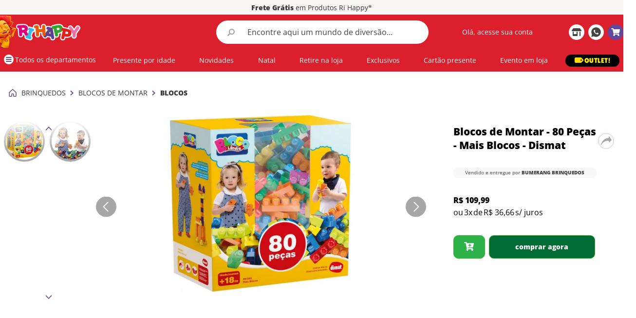

--- FILE ---
content_type: text/html; charset=utf-8
request_url: https://www.google.com/recaptcha/enterprise/anchor?ar=1&k=6LdV7CIpAAAAAPUrHXWlFArQ5hSiNQJk6Ja-vcYM&co=aHR0cHM6Ly93d3cucmloYXBweS5jb20uYnI6NDQz&hl=pt-BR&v=7gg7H51Q-naNfhmCP3_R47ho&size=invisible&anchor-ms=20000&execute-ms=30000&cb=3i7q76mzvlza
body_size: 48343
content:
<!DOCTYPE HTML><html dir="ltr" lang="pt-BR"><head><meta http-equiv="Content-Type" content="text/html; charset=UTF-8">
<meta http-equiv="X-UA-Compatible" content="IE=edge">
<title>reCAPTCHA</title>
<style type="text/css">
/* cyrillic-ext */
@font-face {
  font-family: 'Roboto';
  font-style: normal;
  font-weight: 400;
  font-stretch: 100%;
  src: url(//fonts.gstatic.com/s/roboto/v48/KFO7CnqEu92Fr1ME7kSn66aGLdTylUAMa3GUBHMdazTgWw.woff2) format('woff2');
  unicode-range: U+0460-052F, U+1C80-1C8A, U+20B4, U+2DE0-2DFF, U+A640-A69F, U+FE2E-FE2F;
}
/* cyrillic */
@font-face {
  font-family: 'Roboto';
  font-style: normal;
  font-weight: 400;
  font-stretch: 100%;
  src: url(//fonts.gstatic.com/s/roboto/v48/KFO7CnqEu92Fr1ME7kSn66aGLdTylUAMa3iUBHMdazTgWw.woff2) format('woff2');
  unicode-range: U+0301, U+0400-045F, U+0490-0491, U+04B0-04B1, U+2116;
}
/* greek-ext */
@font-face {
  font-family: 'Roboto';
  font-style: normal;
  font-weight: 400;
  font-stretch: 100%;
  src: url(//fonts.gstatic.com/s/roboto/v48/KFO7CnqEu92Fr1ME7kSn66aGLdTylUAMa3CUBHMdazTgWw.woff2) format('woff2');
  unicode-range: U+1F00-1FFF;
}
/* greek */
@font-face {
  font-family: 'Roboto';
  font-style: normal;
  font-weight: 400;
  font-stretch: 100%;
  src: url(//fonts.gstatic.com/s/roboto/v48/KFO7CnqEu92Fr1ME7kSn66aGLdTylUAMa3-UBHMdazTgWw.woff2) format('woff2');
  unicode-range: U+0370-0377, U+037A-037F, U+0384-038A, U+038C, U+038E-03A1, U+03A3-03FF;
}
/* math */
@font-face {
  font-family: 'Roboto';
  font-style: normal;
  font-weight: 400;
  font-stretch: 100%;
  src: url(//fonts.gstatic.com/s/roboto/v48/KFO7CnqEu92Fr1ME7kSn66aGLdTylUAMawCUBHMdazTgWw.woff2) format('woff2');
  unicode-range: U+0302-0303, U+0305, U+0307-0308, U+0310, U+0312, U+0315, U+031A, U+0326-0327, U+032C, U+032F-0330, U+0332-0333, U+0338, U+033A, U+0346, U+034D, U+0391-03A1, U+03A3-03A9, U+03B1-03C9, U+03D1, U+03D5-03D6, U+03F0-03F1, U+03F4-03F5, U+2016-2017, U+2034-2038, U+203C, U+2040, U+2043, U+2047, U+2050, U+2057, U+205F, U+2070-2071, U+2074-208E, U+2090-209C, U+20D0-20DC, U+20E1, U+20E5-20EF, U+2100-2112, U+2114-2115, U+2117-2121, U+2123-214F, U+2190, U+2192, U+2194-21AE, U+21B0-21E5, U+21F1-21F2, U+21F4-2211, U+2213-2214, U+2216-22FF, U+2308-230B, U+2310, U+2319, U+231C-2321, U+2336-237A, U+237C, U+2395, U+239B-23B7, U+23D0, U+23DC-23E1, U+2474-2475, U+25AF, U+25B3, U+25B7, U+25BD, U+25C1, U+25CA, U+25CC, U+25FB, U+266D-266F, U+27C0-27FF, U+2900-2AFF, U+2B0E-2B11, U+2B30-2B4C, U+2BFE, U+3030, U+FF5B, U+FF5D, U+1D400-1D7FF, U+1EE00-1EEFF;
}
/* symbols */
@font-face {
  font-family: 'Roboto';
  font-style: normal;
  font-weight: 400;
  font-stretch: 100%;
  src: url(//fonts.gstatic.com/s/roboto/v48/KFO7CnqEu92Fr1ME7kSn66aGLdTylUAMaxKUBHMdazTgWw.woff2) format('woff2');
  unicode-range: U+0001-000C, U+000E-001F, U+007F-009F, U+20DD-20E0, U+20E2-20E4, U+2150-218F, U+2190, U+2192, U+2194-2199, U+21AF, U+21E6-21F0, U+21F3, U+2218-2219, U+2299, U+22C4-22C6, U+2300-243F, U+2440-244A, U+2460-24FF, U+25A0-27BF, U+2800-28FF, U+2921-2922, U+2981, U+29BF, U+29EB, U+2B00-2BFF, U+4DC0-4DFF, U+FFF9-FFFB, U+10140-1018E, U+10190-1019C, U+101A0, U+101D0-101FD, U+102E0-102FB, U+10E60-10E7E, U+1D2C0-1D2D3, U+1D2E0-1D37F, U+1F000-1F0FF, U+1F100-1F1AD, U+1F1E6-1F1FF, U+1F30D-1F30F, U+1F315, U+1F31C, U+1F31E, U+1F320-1F32C, U+1F336, U+1F378, U+1F37D, U+1F382, U+1F393-1F39F, U+1F3A7-1F3A8, U+1F3AC-1F3AF, U+1F3C2, U+1F3C4-1F3C6, U+1F3CA-1F3CE, U+1F3D4-1F3E0, U+1F3ED, U+1F3F1-1F3F3, U+1F3F5-1F3F7, U+1F408, U+1F415, U+1F41F, U+1F426, U+1F43F, U+1F441-1F442, U+1F444, U+1F446-1F449, U+1F44C-1F44E, U+1F453, U+1F46A, U+1F47D, U+1F4A3, U+1F4B0, U+1F4B3, U+1F4B9, U+1F4BB, U+1F4BF, U+1F4C8-1F4CB, U+1F4D6, U+1F4DA, U+1F4DF, U+1F4E3-1F4E6, U+1F4EA-1F4ED, U+1F4F7, U+1F4F9-1F4FB, U+1F4FD-1F4FE, U+1F503, U+1F507-1F50B, U+1F50D, U+1F512-1F513, U+1F53E-1F54A, U+1F54F-1F5FA, U+1F610, U+1F650-1F67F, U+1F687, U+1F68D, U+1F691, U+1F694, U+1F698, U+1F6AD, U+1F6B2, U+1F6B9-1F6BA, U+1F6BC, U+1F6C6-1F6CF, U+1F6D3-1F6D7, U+1F6E0-1F6EA, U+1F6F0-1F6F3, U+1F6F7-1F6FC, U+1F700-1F7FF, U+1F800-1F80B, U+1F810-1F847, U+1F850-1F859, U+1F860-1F887, U+1F890-1F8AD, U+1F8B0-1F8BB, U+1F8C0-1F8C1, U+1F900-1F90B, U+1F93B, U+1F946, U+1F984, U+1F996, U+1F9E9, U+1FA00-1FA6F, U+1FA70-1FA7C, U+1FA80-1FA89, U+1FA8F-1FAC6, U+1FACE-1FADC, U+1FADF-1FAE9, U+1FAF0-1FAF8, U+1FB00-1FBFF;
}
/* vietnamese */
@font-face {
  font-family: 'Roboto';
  font-style: normal;
  font-weight: 400;
  font-stretch: 100%;
  src: url(//fonts.gstatic.com/s/roboto/v48/KFO7CnqEu92Fr1ME7kSn66aGLdTylUAMa3OUBHMdazTgWw.woff2) format('woff2');
  unicode-range: U+0102-0103, U+0110-0111, U+0128-0129, U+0168-0169, U+01A0-01A1, U+01AF-01B0, U+0300-0301, U+0303-0304, U+0308-0309, U+0323, U+0329, U+1EA0-1EF9, U+20AB;
}
/* latin-ext */
@font-face {
  font-family: 'Roboto';
  font-style: normal;
  font-weight: 400;
  font-stretch: 100%;
  src: url(//fonts.gstatic.com/s/roboto/v48/KFO7CnqEu92Fr1ME7kSn66aGLdTylUAMa3KUBHMdazTgWw.woff2) format('woff2');
  unicode-range: U+0100-02BA, U+02BD-02C5, U+02C7-02CC, U+02CE-02D7, U+02DD-02FF, U+0304, U+0308, U+0329, U+1D00-1DBF, U+1E00-1E9F, U+1EF2-1EFF, U+2020, U+20A0-20AB, U+20AD-20C0, U+2113, U+2C60-2C7F, U+A720-A7FF;
}
/* latin */
@font-face {
  font-family: 'Roboto';
  font-style: normal;
  font-weight: 400;
  font-stretch: 100%;
  src: url(//fonts.gstatic.com/s/roboto/v48/KFO7CnqEu92Fr1ME7kSn66aGLdTylUAMa3yUBHMdazQ.woff2) format('woff2');
  unicode-range: U+0000-00FF, U+0131, U+0152-0153, U+02BB-02BC, U+02C6, U+02DA, U+02DC, U+0304, U+0308, U+0329, U+2000-206F, U+20AC, U+2122, U+2191, U+2193, U+2212, U+2215, U+FEFF, U+FFFD;
}
/* cyrillic-ext */
@font-face {
  font-family: 'Roboto';
  font-style: normal;
  font-weight: 500;
  font-stretch: 100%;
  src: url(//fonts.gstatic.com/s/roboto/v48/KFO7CnqEu92Fr1ME7kSn66aGLdTylUAMa3GUBHMdazTgWw.woff2) format('woff2');
  unicode-range: U+0460-052F, U+1C80-1C8A, U+20B4, U+2DE0-2DFF, U+A640-A69F, U+FE2E-FE2F;
}
/* cyrillic */
@font-face {
  font-family: 'Roboto';
  font-style: normal;
  font-weight: 500;
  font-stretch: 100%;
  src: url(//fonts.gstatic.com/s/roboto/v48/KFO7CnqEu92Fr1ME7kSn66aGLdTylUAMa3iUBHMdazTgWw.woff2) format('woff2');
  unicode-range: U+0301, U+0400-045F, U+0490-0491, U+04B0-04B1, U+2116;
}
/* greek-ext */
@font-face {
  font-family: 'Roboto';
  font-style: normal;
  font-weight: 500;
  font-stretch: 100%;
  src: url(//fonts.gstatic.com/s/roboto/v48/KFO7CnqEu92Fr1ME7kSn66aGLdTylUAMa3CUBHMdazTgWw.woff2) format('woff2');
  unicode-range: U+1F00-1FFF;
}
/* greek */
@font-face {
  font-family: 'Roboto';
  font-style: normal;
  font-weight: 500;
  font-stretch: 100%;
  src: url(//fonts.gstatic.com/s/roboto/v48/KFO7CnqEu92Fr1ME7kSn66aGLdTylUAMa3-UBHMdazTgWw.woff2) format('woff2');
  unicode-range: U+0370-0377, U+037A-037F, U+0384-038A, U+038C, U+038E-03A1, U+03A3-03FF;
}
/* math */
@font-face {
  font-family: 'Roboto';
  font-style: normal;
  font-weight: 500;
  font-stretch: 100%;
  src: url(//fonts.gstatic.com/s/roboto/v48/KFO7CnqEu92Fr1ME7kSn66aGLdTylUAMawCUBHMdazTgWw.woff2) format('woff2');
  unicode-range: U+0302-0303, U+0305, U+0307-0308, U+0310, U+0312, U+0315, U+031A, U+0326-0327, U+032C, U+032F-0330, U+0332-0333, U+0338, U+033A, U+0346, U+034D, U+0391-03A1, U+03A3-03A9, U+03B1-03C9, U+03D1, U+03D5-03D6, U+03F0-03F1, U+03F4-03F5, U+2016-2017, U+2034-2038, U+203C, U+2040, U+2043, U+2047, U+2050, U+2057, U+205F, U+2070-2071, U+2074-208E, U+2090-209C, U+20D0-20DC, U+20E1, U+20E5-20EF, U+2100-2112, U+2114-2115, U+2117-2121, U+2123-214F, U+2190, U+2192, U+2194-21AE, U+21B0-21E5, U+21F1-21F2, U+21F4-2211, U+2213-2214, U+2216-22FF, U+2308-230B, U+2310, U+2319, U+231C-2321, U+2336-237A, U+237C, U+2395, U+239B-23B7, U+23D0, U+23DC-23E1, U+2474-2475, U+25AF, U+25B3, U+25B7, U+25BD, U+25C1, U+25CA, U+25CC, U+25FB, U+266D-266F, U+27C0-27FF, U+2900-2AFF, U+2B0E-2B11, U+2B30-2B4C, U+2BFE, U+3030, U+FF5B, U+FF5D, U+1D400-1D7FF, U+1EE00-1EEFF;
}
/* symbols */
@font-face {
  font-family: 'Roboto';
  font-style: normal;
  font-weight: 500;
  font-stretch: 100%;
  src: url(//fonts.gstatic.com/s/roboto/v48/KFO7CnqEu92Fr1ME7kSn66aGLdTylUAMaxKUBHMdazTgWw.woff2) format('woff2');
  unicode-range: U+0001-000C, U+000E-001F, U+007F-009F, U+20DD-20E0, U+20E2-20E4, U+2150-218F, U+2190, U+2192, U+2194-2199, U+21AF, U+21E6-21F0, U+21F3, U+2218-2219, U+2299, U+22C4-22C6, U+2300-243F, U+2440-244A, U+2460-24FF, U+25A0-27BF, U+2800-28FF, U+2921-2922, U+2981, U+29BF, U+29EB, U+2B00-2BFF, U+4DC0-4DFF, U+FFF9-FFFB, U+10140-1018E, U+10190-1019C, U+101A0, U+101D0-101FD, U+102E0-102FB, U+10E60-10E7E, U+1D2C0-1D2D3, U+1D2E0-1D37F, U+1F000-1F0FF, U+1F100-1F1AD, U+1F1E6-1F1FF, U+1F30D-1F30F, U+1F315, U+1F31C, U+1F31E, U+1F320-1F32C, U+1F336, U+1F378, U+1F37D, U+1F382, U+1F393-1F39F, U+1F3A7-1F3A8, U+1F3AC-1F3AF, U+1F3C2, U+1F3C4-1F3C6, U+1F3CA-1F3CE, U+1F3D4-1F3E0, U+1F3ED, U+1F3F1-1F3F3, U+1F3F5-1F3F7, U+1F408, U+1F415, U+1F41F, U+1F426, U+1F43F, U+1F441-1F442, U+1F444, U+1F446-1F449, U+1F44C-1F44E, U+1F453, U+1F46A, U+1F47D, U+1F4A3, U+1F4B0, U+1F4B3, U+1F4B9, U+1F4BB, U+1F4BF, U+1F4C8-1F4CB, U+1F4D6, U+1F4DA, U+1F4DF, U+1F4E3-1F4E6, U+1F4EA-1F4ED, U+1F4F7, U+1F4F9-1F4FB, U+1F4FD-1F4FE, U+1F503, U+1F507-1F50B, U+1F50D, U+1F512-1F513, U+1F53E-1F54A, U+1F54F-1F5FA, U+1F610, U+1F650-1F67F, U+1F687, U+1F68D, U+1F691, U+1F694, U+1F698, U+1F6AD, U+1F6B2, U+1F6B9-1F6BA, U+1F6BC, U+1F6C6-1F6CF, U+1F6D3-1F6D7, U+1F6E0-1F6EA, U+1F6F0-1F6F3, U+1F6F7-1F6FC, U+1F700-1F7FF, U+1F800-1F80B, U+1F810-1F847, U+1F850-1F859, U+1F860-1F887, U+1F890-1F8AD, U+1F8B0-1F8BB, U+1F8C0-1F8C1, U+1F900-1F90B, U+1F93B, U+1F946, U+1F984, U+1F996, U+1F9E9, U+1FA00-1FA6F, U+1FA70-1FA7C, U+1FA80-1FA89, U+1FA8F-1FAC6, U+1FACE-1FADC, U+1FADF-1FAE9, U+1FAF0-1FAF8, U+1FB00-1FBFF;
}
/* vietnamese */
@font-face {
  font-family: 'Roboto';
  font-style: normal;
  font-weight: 500;
  font-stretch: 100%;
  src: url(//fonts.gstatic.com/s/roboto/v48/KFO7CnqEu92Fr1ME7kSn66aGLdTylUAMa3OUBHMdazTgWw.woff2) format('woff2');
  unicode-range: U+0102-0103, U+0110-0111, U+0128-0129, U+0168-0169, U+01A0-01A1, U+01AF-01B0, U+0300-0301, U+0303-0304, U+0308-0309, U+0323, U+0329, U+1EA0-1EF9, U+20AB;
}
/* latin-ext */
@font-face {
  font-family: 'Roboto';
  font-style: normal;
  font-weight: 500;
  font-stretch: 100%;
  src: url(//fonts.gstatic.com/s/roboto/v48/KFO7CnqEu92Fr1ME7kSn66aGLdTylUAMa3KUBHMdazTgWw.woff2) format('woff2');
  unicode-range: U+0100-02BA, U+02BD-02C5, U+02C7-02CC, U+02CE-02D7, U+02DD-02FF, U+0304, U+0308, U+0329, U+1D00-1DBF, U+1E00-1E9F, U+1EF2-1EFF, U+2020, U+20A0-20AB, U+20AD-20C0, U+2113, U+2C60-2C7F, U+A720-A7FF;
}
/* latin */
@font-face {
  font-family: 'Roboto';
  font-style: normal;
  font-weight: 500;
  font-stretch: 100%;
  src: url(//fonts.gstatic.com/s/roboto/v48/KFO7CnqEu92Fr1ME7kSn66aGLdTylUAMa3yUBHMdazQ.woff2) format('woff2');
  unicode-range: U+0000-00FF, U+0131, U+0152-0153, U+02BB-02BC, U+02C6, U+02DA, U+02DC, U+0304, U+0308, U+0329, U+2000-206F, U+20AC, U+2122, U+2191, U+2193, U+2212, U+2215, U+FEFF, U+FFFD;
}
/* cyrillic-ext */
@font-face {
  font-family: 'Roboto';
  font-style: normal;
  font-weight: 900;
  font-stretch: 100%;
  src: url(//fonts.gstatic.com/s/roboto/v48/KFO7CnqEu92Fr1ME7kSn66aGLdTylUAMa3GUBHMdazTgWw.woff2) format('woff2');
  unicode-range: U+0460-052F, U+1C80-1C8A, U+20B4, U+2DE0-2DFF, U+A640-A69F, U+FE2E-FE2F;
}
/* cyrillic */
@font-face {
  font-family: 'Roboto';
  font-style: normal;
  font-weight: 900;
  font-stretch: 100%;
  src: url(//fonts.gstatic.com/s/roboto/v48/KFO7CnqEu92Fr1ME7kSn66aGLdTylUAMa3iUBHMdazTgWw.woff2) format('woff2');
  unicode-range: U+0301, U+0400-045F, U+0490-0491, U+04B0-04B1, U+2116;
}
/* greek-ext */
@font-face {
  font-family: 'Roboto';
  font-style: normal;
  font-weight: 900;
  font-stretch: 100%;
  src: url(//fonts.gstatic.com/s/roboto/v48/KFO7CnqEu92Fr1ME7kSn66aGLdTylUAMa3CUBHMdazTgWw.woff2) format('woff2');
  unicode-range: U+1F00-1FFF;
}
/* greek */
@font-face {
  font-family: 'Roboto';
  font-style: normal;
  font-weight: 900;
  font-stretch: 100%;
  src: url(//fonts.gstatic.com/s/roboto/v48/KFO7CnqEu92Fr1ME7kSn66aGLdTylUAMa3-UBHMdazTgWw.woff2) format('woff2');
  unicode-range: U+0370-0377, U+037A-037F, U+0384-038A, U+038C, U+038E-03A1, U+03A3-03FF;
}
/* math */
@font-face {
  font-family: 'Roboto';
  font-style: normal;
  font-weight: 900;
  font-stretch: 100%;
  src: url(//fonts.gstatic.com/s/roboto/v48/KFO7CnqEu92Fr1ME7kSn66aGLdTylUAMawCUBHMdazTgWw.woff2) format('woff2');
  unicode-range: U+0302-0303, U+0305, U+0307-0308, U+0310, U+0312, U+0315, U+031A, U+0326-0327, U+032C, U+032F-0330, U+0332-0333, U+0338, U+033A, U+0346, U+034D, U+0391-03A1, U+03A3-03A9, U+03B1-03C9, U+03D1, U+03D5-03D6, U+03F0-03F1, U+03F4-03F5, U+2016-2017, U+2034-2038, U+203C, U+2040, U+2043, U+2047, U+2050, U+2057, U+205F, U+2070-2071, U+2074-208E, U+2090-209C, U+20D0-20DC, U+20E1, U+20E5-20EF, U+2100-2112, U+2114-2115, U+2117-2121, U+2123-214F, U+2190, U+2192, U+2194-21AE, U+21B0-21E5, U+21F1-21F2, U+21F4-2211, U+2213-2214, U+2216-22FF, U+2308-230B, U+2310, U+2319, U+231C-2321, U+2336-237A, U+237C, U+2395, U+239B-23B7, U+23D0, U+23DC-23E1, U+2474-2475, U+25AF, U+25B3, U+25B7, U+25BD, U+25C1, U+25CA, U+25CC, U+25FB, U+266D-266F, U+27C0-27FF, U+2900-2AFF, U+2B0E-2B11, U+2B30-2B4C, U+2BFE, U+3030, U+FF5B, U+FF5D, U+1D400-1D7FF, U+1EE00-1EEFF;
}
/* symbols */
@font-face {
  font-family: 'Roboto';
  font-style: normal;
  font-weight: 900;
  font-stretch: 100%;
  src: url(//fonts.gstatic.com/s/roboto/v48/KFO7CnqEu92Fr1ME7kSn66aGLdTylUAMaxKUBHMdazTgWw.woff2) format('woff2');
  unicode-range: U+0001-000C, U+000E-001F, U+007F-009F, U+20DD-20E0, U+20E2-20E4, U+2150-218F, U+2190, U+2192, U+2194-2199, U+21AF, U+21E6-21F0, U+21F3, U+2218-2219, U+2299, U+22C4-22C6, U+2300-243F, U+2440-244A, U+2460-24FF, U+25A0-27BF, U+2800-28FF, U+2921-2922, U+2981, U+29BF, U+29EB, U+2B00-2BFF, U+4DC0-4DFF, U+FFF9-FFFB, U+10140-1018E, U+10190-1019C, U+101A0, U+101D0-101FD, U+102E0-102FB, U+10E60-10E7E, U+1D2C0-1D2D3, U+1D2E0-1D37F, U+1F000-1F0FF, U+1F100-1F1AD, U+1F1E6-1F1FF, U+1F30D-1F30F, U+1F315, U+1F31C, U+1F31E, U+1F320-1F32C, U+1F336, U+1F378, U+1F37D, U+1F382, U+1F393-1F39F, U+1F3A7-1F3A8, U+1F3AC-1F3AF, U+1F3C2, U+1F3C4-1F3C6, U+1F3CA-1F3CE, U+1F3D4-1F3E0, U+1F3ED, U+1F3F1-1F3F3, U+1F3F5-1F3F7, U+1F408, U+1F415, U+1F41F, U+1F426, U+1F43F, U+1F441-1F442, U+1F444, U+1F446-1F449, U+1F44C-1F44E, U+1F453, U+1F46A, U+1F47D, U+1F4A3, U+1F4B0, U+1F4B3, U+1F4B9, U+1F4BB, U+1F4BF, U+1F4C8-1F4CB, U+1F4D6, U+1F4DA, U+1F4DF, U+1F4E3-1F4E6, U+1F4EA-1F4ED, U+1F4F7, U+1F4F9-1F4FB, U+1F4FD-1F4FE, U+1F503, U+1F507-1F50B, U+1F50D, U+1F512-1F513, U+1F53E-1F54A, U+1F54F-1F5FA, U+1F610, U+1F650-1F67F, U+1F687, U+1F68D, U+1F691, U+1F694, U+1F698, U+1F6AD, U+1F6B2, U+1F6B9-1F6BA, U+1F6BC, U+1F6C6-1F6CF, U+1F6D3-1F6D7, U+1F6E0-1F6EA, U+1F6F0-1F6F3, U+1F6F7-1F6FC, U+1F700-1F7FF, U+1F800-1F80B, U+1F810-1F847, U+1F850-1F859, U+1F860-1F887, U+1F890-1F8AD, U+1F8B0-1F8BB, U+1F8C0-1F8C1, U+1F900-1F90B, U+1F93B, U+1F946, U+1F984, U+1F996, U+1F9E9, U+1FA00-1FA6F, U+1FA70-1FA7C, U+1FA80-1FA89, U+1FA8F-1FAC6, U+1FACE-1FADC, U+1FADF-1FAE9, U+1FAF0-1FAF8, U+1FB00-1FBFF;
}
/* vietnamese */
@font-face {
  font-family: 'Roboto';
  font-style: normal;
  font-weight: 900;
  font-stretch: 100%;
  src: url(//fonts.gstatic.com/s/roboto/v48/KFO7CnqEu92Fr1ME7kSn66aGLdTylUAMa3OUBHMdazTgWw.woff2) format('woff2');
  unicode-range: U+0102-0103, U+0110-0111, U+0128-0129, U+0168-0169, U+01A0-01A1, U+01AF-01B0, U+0300-0301, U+0303-0304, U+0308-0309, U+0323, U+0329, U+1EA0-1EF9, U+20AB;
}
/* latin-ext */
@font-face {
  font-family: 'Roboto';
  font-style: normal;
  font-weight: 900;
  font-stretch: 100%;
  src: url(//fonts.gstatic.com/s/roboto/v48/KFO7CnqEu92Fr1ME7kSn66aGLdTylUAMa3KUBHMdazTgWw.woff2) format('woff2');
  unicode-range: U+0100-02BA, U+02BD-02C5, U+02C7-02CC, U+02CE-02D7, U+02DD-02FF, U+0304, U+0308, U+0329, U+1D00-1DBF, U+1E00-1E9F, U+1EF2-1EFF, U+2020, U+20A0-20AB, U+20AD-20C0, U+2113, U+2C60-2C7F, U+A720-A7FF;
}
/* latin */
@font-face {
  font-family: 'Roboto';
  font-style: normal;
  font-weight: 900;
  font-stretch: 100%;
  src: url(//fonts.gstatic.com/s/roboto/v48/KFO7CnqEu92Fr1ME7kSn66aGLdTylUAMa3yUBHMdazQ.woff2) format('woff2');
  unicode-range: U+0000-00FF, U+0131, U+0152-0153, U+02BB-02BC, U+02C6, U+02DA, U+02DC, U+0304, U+0308, U+0329, U+2000-206F, U+20AC, U+2122, U+2191, U+2193, U+2212, U+2215, U+FEFF, U+FFFD;
}

</style>
<link rel="stylesheet" type="text/css" href="https://www.gstatic.com/recaptcha/releases/7gg7H51Q-naNfhmCP3_R47ho/styles__ltr.css">
<script nonce="TRDdmsGKAc0EC4ouL1OuHQ" type="text/javascript">window['__recaptcha_api'] = 'https://www.google.com/recaptcha/enterprise/';</script>
<script type="text/javascript" src="https://www.gstatic.com/recaptcha/releases/7gg7H51Q-naNfhmCP3_R47ho/recaptcha__pt_br.js" nonce="TRDdmsGKAc0EC4ouL1OuHQ">
      
    </script></head>
<body><div id="rc-anchor-alert" class="rc-anchor-alert"></div>
<input type="hidden" id="recaptcha-token" value="[base64]">
<script type="text/javascript" nonce="TRDdmsGKAc0EC4ouL1OuHQ">
      recaptcha.anchor.Main.init("[\x22ainput\x22,[\x22bgdata\x22,\x22\x22,\[base64]/[base64]/[base64]/[base64]/cjw8ejpyPj4+eil9Y2F0Y2gobCl7dGhyb3cgbDt9fSxIPWZ1bmN0aW9uKHcsdCx6KXtpZih3PT0xOTR8fHc9PTIwOCl0LnZbd10/dC52W3ddLmNvbmNhdCh6KTp0LnZbd109b2Yoeix0KTtlbHNle2lmKHQuYkImJnchPTMxNylyZXR1cm47dz09NjZ8fHc9PTEyMnx8dz09NDcwfHx3PT00NHx8dz09NDE2fHx3PT0zOTd8fHc9PTQyMXx8dz09Njh8fHc9PTcwfHx3PT0xODQ/[base64]/[base64]/[base64]/bmV3IGRbVl0oSlswXSk6cD09Mj9uZXcgZFtWXShKWzBdLEpbMV0pOnA9PTM/bmV3IGRbVl0oSlswXSxKWzFdLEpbMl0pOnA9PTQ/[base64]/[base64]/[base64]/[base64]\x22,\[base64]\\u003d\\u003d\x22,\[base64]/Cr8OZwq3DmD8POsOZw69Dd103wqjCisKgwrfDisO5w5bClcOxw73DkcKFXk9vwqnCmQh7PAXDmsO0HsOtw7/DvcOiw6tHw7DCvMK8wobCu8KNDlXCuTd/w5vCqWbCon7DosOsw7EoW8KRWsK5EEjClAERw5HCm8OawpRjw6vDo8KQwoDDvnwQNcOAwofCr8Kow51qW8O4U3nCiMO+Ix3Dv8KWf8KIY0dweUdAw541SXpUR8OJfsK/w7LCvsKVw5YBZcKLQcKbOSJfCMKcw4zDuWDDu0HCvlHClGpgIcKwZsOew7pZw40pwr97ICnCv8KaaQfDoMKQasKuw491w7htJMKkw4HCvsO1wpzDigHDr8Kmw5LCscK6Yn/CuEo3asODwpvDsMKvwpB/[base64]/DiGvCscKuwqQAw712A8O0w5AsflkmUyJPw5QyRAnDjHAIw6zDoMKHc1gxYsK4B8K+GjNVwrTCqVhBVBlPNcKVwrnDiRA0wqJxw6p7FG/[base64]/[base64]/[base64]/c8KCwowdw4jDgFBnTDPDnsOrwrbCv8OZPR/[base64]/[base64]/Dhw7CssOdwrbCisK+LMOXw4LCuAvDtMO/[base64]/WCnDnMKcwpEWw6XCqFUiw5p6w4jCgi/Cl8Ocw5rCgMOgMsOpOcOBBMOSK8Kbw61qZMOaw6zDoEJhesOtN8KuRsODG8OcKz3CiMKAwp0fWDXCry7DucOew6XCrRU1wrNfw5bDjDDCkVhzwp7DmcK8w5/DsmNiw5tvGsKeMcOlwqV3ecK6CW0aw7vCjybDlMKswrQWBsKOGA8cwqI5wrwgJTLDkjw2w6oVw7IYw6/[base64]/wqh0TsKqBsKgw69Dw7DCoMO1aQs7w5Qiwr/[base64]/w7HDo8Kuw7zDlcKAw4DCpy0qw4UoZMKEADLCvSTDhhcGwowAIHlYKMOtwo0NKkkFR1DCjQLCnMKKEsKwR37CpBIJw7F9wrfCrWlDwoEbbyTDmMKBwo9MwqbCp8OaQgcGwpDDv8Ksw4hyEMO/[base64]/w7kBY8K5cMO1wqjCuVjDow0fHMK/[base64]/wpZXAUtxw4DCh3rCnMKRb0RzwowAGgvDqMORwr/[base64]/[base64]/DmXwMJcKiIElQNMKawp8JE8K9QcOOKQfCoChQZMKUC3bCh8O/FXXCu8Ktw7TDmsKSScOnwo7Dj3fCncOUw6TDqQzDjUjCsMO7F8KXwpphShR0woESCEcnw5rCh8ONw4XDkMKIwofCncKFwqEMe8O4w5/DlsOww54naiXDiSUFNkxmw5kuw4Adw7LCvHTDu0M1CRTChcOtUUrDnGnDusOtGCHCmsOBw7DCq8O/fV80Jmx0I8Kyw4IQJiDCmmBxw7/DgAN0w68wwpTDgsORDcObwpbDicKFDCrChMOKIcK+woZlwqTDscK8DCPDp2AZw6DDpXQGVcKLYGtIw6TCscOYw5zCi8KoKDDChDwnN8OFBcK3OsKHw7Q/NSvDj8O6w4LDjcOewr/ChMKJw6ghEsKDwq/DncKwVirCucKBc8OewrFIwpnCpsORwppfF8KsRcOjwrFTwobCjMKrOUvDgsKOwqXDkC4jw5QHRcKHw6cyAkTDnsOIJG1vw7HCtwJOwrXDplbCuQvDqgPCqGNSwo/[base64]/CnkzDmsKUNMKzRsKzaTXCnMKHU3/CnVEuUsKsUsOnw7Zhw4tZAwNSwrlew5wUYMODF8KCwql2E8Ozw4XChsKsIAd+w5llw7bDizdSw7zDisKBNR/DjsOJw4ATMcORDcK5wqHDiMOeGMKXVCFZwp8XLsOQXsK+w7/Dsz9OwqBGMCNHwo3Dl8K8I8ORwpAgw7bDtsOvwq/CrSAYF8KFRsOzCh7DpB/CnsOdwqLDhcKVwq/Dk8OqKChAwpJbUS1IZsOkZSrCtcKgUsO/dsKFwqPCs3TDiBUBwqFxw59ewoDDlntOMsO1wrDDl3dZw71VNMOtwrHCgsOYw4BUVMKaNhlIwo/[base64]/CsnzDkCXDo8Ogw6EBKU7ChGx/JsKmwpgFworDqcKawpQEw4grDcOpOcKpwppJA8KfwrrCicK0w6N+woNZw7c7w4V3McOZwqdnIB/Chl8Cw6rDqzPCisO3w5YnFkbDvwVAwqQ6wqYRIsOUYcOswrQAw4tQw7IIwoNMen/DhgPCrRrDiVNSw5DDvcKcY8OHw6vDtsOMwqTDjsKVw5/DicKQw6bCrMOdE08NfURiw73CiARZK8OeLsOgccK4wpMLw7vDuwxlw7Ipwq1Jw41oIzB2w6UISSsTMMKheMOhPFdww5HDosKmwq3DijJLL8OsVB/Ds8KHTMKoA1jChsOkw5kiAMOPEMK2w5oDNMO1csKzw6htw6dEwrfDscObwp7CjRXDksKqw516L8K5I8KwQsKTVTjCgcObSylBfBYlw4BnwqrDgMOvwoQfwp7CoBspw7zCksOewpPDusO9wr/CmsKOZcKCEcKubF8kXsO9EcKGSsKMwqIswol9S3wOYcKJwosDc8OQwr3DncO4w4FYYgPCuMOKPsO2wqPDvm/DnToQwrQfwrpqw6s4KcOZYMKnw7U8YFzDqXDChXPCm8OhdgRjSjcsw7TDtHNFLsKbwq5nwrYFwqLDj0/DssOXFMKER8OUFMOfwo87wqcmcGk2IUFdwrUNw7oTw5MpcFvDpcK5asOBw7xfwpPCi8KZw63CtkRswo7ChcKbAMKJwpTCr8KXLXDDkXzDu8K9w7vDlsK8bcKEFyDDqMKowqbDoF/[base64]/[base64]/CisK6w4/CvcOewp0Pw7B9DsK9w6rCiMK9f0XCpCkMwoPCqF9Sw5U9U8OoesKtKQkhwpBbWsOYwpzCmsKvaMO/CcKDwoVedxfCrsKSesOYVcKmP1ACwq9Dw7oLa8OVwqjCpsOswo9VLMK1ehchw6A9w7DCp3vDn8K2w5oKwp3DpMONCsKyHcK2bAp2wo5XNyTDt8K5HkRtw4TCvMKFUMOYDjzCr3zCiT0pb8O1V8O/[base64]/[base64]/DuDXCssO9FMKhDwbDhi/ChwjCt8OKOgIYwqXDr8KswrVxRhQdwr7CribChMKiXjrCocO6w4PCs8KewpPCosKrwrEKwofDslnChA3Du17Dv8KCOQjDgsKPL8Ocd8O8OXlow5bCk2TDki8fw4LCqsOewrFWKcKuLnNCLMOuwoYDwrHCm8KKBcKFTElgwrHCrj7DqVgKdz/DvMO/w41Sw7hjw6zCm13Cj8K6UsKXwqt7PcOlPcK0wqHDtGElMsOkbF3CuQ/CtGwHSsOdwrXCr2EyXsKmwo12JMOdRCXCnsKBM8KiU8OCNzbCucOjTsOFRk0OUDfDmsK8fsOFwotZKTVww7VaS8KUw6bDkcOuOMKvwoNxUADDgGbCnFNTFsKCBcKPw5HCqgvDu8KEDcO0XGDCscO/[base64]/V2cJw50xw4wgbl3Cp8Krw5pMwoFMRCXCucO7QxfCoxsFwrbCncK6czXDgz4lwofDgMKNw6jDusK3wpcLwqZTKUoTMsOFw7XDuA/CqGxMRT7DpcOpXsKGwrDDn8Kew5zCpsKfw5PCiA9EwpoGAcKyUsKAw5nCnT06wqIibsK1BMOBw5zDpMO3w55tF8K5wqctD8KYcQd2w4bCjMOzwq/DmVM/Fg83b8Ozw5vCuz56w5VEDsOswqQzScKrw5DCon9Yw5hAwp9bwrA+wojDtE/CiMKfMQXCpmPCpMO0Pn/[base64]/DlzpdOsOJw4PCscKFM1BdcMKsw7p1woXDp1nCi8K2VWE0w7wyw7NMUcKGCCwRecOCfcO4w6fDigVAw65RwqvDpj4AwpEvw77DhMOpecKPw7vDrSp4wrd2NikXw47DqMKjw63DusK/[base64]/Ck8Kiw75+w4XCpsO1LsOOXxBLwrvCk8O+w4RSwrvCmX7DtRxUdcKFwowdAnlgMMOQRsOMwqfDmsKGw4XDisOow7dSwrfCgMOUOcOZJcOrbRLCqsOAwr9gwpQWwowzSRvCsDfDtnlvHcO4Sm7DlsK2dMKpSHnDg8OmG8OpQEHDosOJUzvDmBzDmMOZFsKSGj/DkcKYeF41cXcjXsOjFx4+w6F/YMKhw5xlw5PCuX4Mw67Cu8KPw4fDicKjG8KGKDcRORgBdSHDrMOpDVQIIMKQXmHChMKUw5HDk3Euw4nCl8ORfgccwpgNK8KOWcK2ThXCt8OAwqBjHEPCmsKUO8K4wo4kwonDh0rCs0bDvV5hw7shw7/DpMOcwqJJJWvDqcKfwqvDpDkuwrrDmMKRG8KfwobDpRfDqcO9wpDCr8K9wo/Dg8OYw6rDklbDlMOow4BuaCdMwrnCt8O5w6/[base64]/[base64]/wo7DpMO0dkFhal53wq1cwq0twq7CrcKCw7zDgy7DvGjCqcK1UwDCs8KkXsOTP8K8XsK6aA/DvsOCwoARwobCnklLEyHChcKkw5EBdsKxQWXCjE3DqV4/wqVBFTZowooubcOmAn/CrR3CsMK7w79Nwr5lw7HCi27CqMKMwqdAw7V3wr5zw7osYj7DgcKSwqQELcKHbcOawp1XYgtaHjolXMKJwqIGwpzCh1sewqTCnkUXZMOhAsKjasOdTsKYw4RpPcKkw6wkwofDhgRLwrEhCsKFwq84PmZVwpE7CEzDj3NWwrJUB8Oxw77CjcK2HFtYwr57OxjCpQ/[base64]/[base64]/G8K9ZsOpacO0ZMKHCcKKw68wwqg8wpYww5tZVMK/IEXDtMKyaDIkYRMtJMOnYcKrW8KNwoxSTELCpWnCqHPDlMOlw78+Y0vDq8KPwobDocOCwq/Co8KOw4lZUMOAJDYmw4rCk8KodlbCg3U1NsKNCS/CpcK0wox4T8KHw7NHwoPDqcOZKEsow6zCs8O6IUgbwo3DgSzDoWbDlMOwLMOBBi8sw7/[base64]/Cv8OkJ8O5w5/ClMOvw6XDuMKSwpLCjGFswqt4IcKCwog1w6xiwojCsEPCk8OtUnrDtcOUMXPDqcOyX0QkNsOqQcKPwo/CgsOtwqzChmUTNAzDvMKjwqE4wp7DmELCnMK/w6zDu8Oowog3w73DucKbRznCihldAzfDry1dw4xpMkzDoRfCpcKseRHCp8KcwoY3MjpVL8KLNMK/w7/DvMK9worDpWAtS2TCjsObOMOewo8ERzjDmMOHwpfDnwVseB7Dh8KcBsK1wpDCkTZlwrRbwpvCucOvesOpw4LCh0fCnAIAw6/[base64]/[base64]/Cj8K9DsK0wr/[base64]/CnsOMGsKvN8OkbC/DpxcbTsKDwr7CicKxwrMSw7TCnsKQecOQAnc+NMK8KwJTaEbCqcKRwoMiwpbDtiLDj8KcYsKbw58SX8K2w4PCiMKAZBXDkl/Ci8KdbsOSw63CsgDCmgAjLMO3eMK+wrfDqxLDmsK4w4PCisKNwp8UJDTCgMOcBEV5NMKDwr9OwqVnw7XDpE8Zwop5wpjCsTZqSX8xXHbChMO/IsKjUBJWw49mRMOjwrMJeMKFwoMxwr/DrXoZQMKFS0t3I8OgT2vClyzCqMObbyrDqEIjw7VydzA5w6fDkAjClHhRDWgowrXDkmQCwpEhwrxdw4Y7EMKew4zCtGPDvcOcw5rDo8OPw7BSB8OJwr91w7VxwrlYTcO7IsO0w4LDoMK9w6zDjmHCocOlw4TDjMOhw4lkVFAWwp3Ch0LDpsK7XF8lfsO/QlRRw7DCnsKrw4HDnhZKwpg2w7dGwqPDjMKOLU8pw6LDq8OzZMOdw5YfLS/CpsOcIi4Zw45vQMKyw6HDijrCiVLClMOHHEXDmMOGw6nDtMOQQ0DCscO+w70oZxPCh8Kfwph+wofCiHFfE3nDuA7CksKIbQTCicOZNF9fYcKoNcKJeMOxwoswwq/Cu2l/e8KADcOjXMKAD8O4cwDChnPCoGPDv8KGDsOEGcKEwqd5L8OSKMOSwpwgw58zXmRIRcOnKW3CjcO6wovCucONw47CtMO1IcK/[base64]/[base64]/[base64]/[base64]/[base64]/w7jDiAh6w41kwoTDkyXCiMOlW8KXwqXDrcK4WcOWc3EIGcOUwr3CjRbDkMOEHcOSw5B4woslwqPDp8Ohw7rDjXvCmsKMP8K4wq3DpsOXQ8OCw6AWw6ZLw6czHcK7w595wrM5M2/CllnDncO8TcOUw5TDiGTCuxRxYnXDvcOKw5vDucKAw7PCkMKNw5jDhgTDm0MFwp4Tw67DicOvw6TDo8OcwqzDlCjCusO7dEhnfHZtw5bCo2rDlsK2UsOQPMOJw6TClsORScKsw63Ci3bDp8KDd8O6AUjDjV9Cw7hBwod5YcOSwozCgRQ7wrtZPSBMwrjDiV/DhcKOB8Olw67DonkafhPDrwBnVFHDilN0w5wYTcOOwrNxd8KfwpRKw6s+AsKYBsKqw7zDiMK7wpQSBWbDgEXCjVYtR0Qow4ASwqnCpsKaw6I4UsOZw4vCriHCrjXDlnfCtsKbwqNcw7zDqsOBPsOBTMKbwpYGwqIbGDjDscOlwp3CqcKQGUbDiMK/[base64]/DvsKBTyrDmSDDicOHwrRGwpHDlhPDn8OWHcKFOBIZXsO+S8KsbQnDt33Dm3tLa8OewqLDnsKVw5DDqwvDrMO3w7LDolrCrRJewqMaw55Hw75swq/[base64]/ChzbCjsKpTsO2wo5sw5BGwrxuXcOAD07Cphl4w4/DssOVcXHDuANawq0fHsO6w6rDmWjCisKDczfDt8K5XmfDj8OvOi7CiD7Dp2gDbsKCw4AFw43DjgjCi8KewrvDtMKqQMOvwpFAwq/DgMOLwrxYw5TCosKpacKbw7gudMK/Iy4gwqDCg8KBw7twCkHDvR3CohY8Uhluw7fChcOswqHCusKYRcKvw7jCiVUwZ8O/wqxowoPDncOpCBnCiMKxw5zCvTUaw5nCjGlYwqE/[base64]/N07DscOwIsKQKMOmw7ouw7prw7MEPz7CoELDmnbCmsOrLRhAIBzCm0sAwrYmXyTCoMKCQwcQGcK/w60pw5/[base64]/CkMO5dsOCw49sJcO8woooSEvCnhfCnDdJw7Jsw6HCryLChMKuw5PDhwLCpnnCnA8YZsODTMK9w40OVG/CusKALcKYw5nCsB01wovDpMKIezFEwoN8T8Kow54Ow7LDkCbDkU/DrUrDkxofw5dvCzfClzfDmsK8w7sXKnbDkMOjShAnw6LDq8OTw4PDmFJhYMKAw65/w4YYecOmccOMf8Kbwrc/EMOeKsKCUMOkwqvCqsKMQT5RfBh1cSdQwrs7wpXDtMOqOMO/aQjCm8KyfR5jXsOXXMKPw73ChsKlNRZawr7CoyrDs27Co8O5wo3Dmhliw5F9dgrCpUPCmsKUwqB8cyQAe0DDnQbCmljCncOabcOwwrXChwx/wrzCr8K/XsKaDsO3woQfM8O0HG4oPMODwqwdJzlHJMO/w4FONmVOwqPDjkgHw4LDjcKOD8OeTHHDoXATSmTCjD9mc8OJWsOgLcOGw6nDisKdaRkKR8OrUBbDicOFwpNiZApATcOqJhp6wrDCt8KgSsKzCsKAw4fCsMO1G8KVQ8KGw4rCisO/wrhpw4bCoWoBaBxHf8K+A8KJMwHCkMOXw4RqXx0Ow4bDlsKaQ8Kid2TChMOkbU1/wp0YCMKILMKLw4MKw5k4LsOYw5Fuw5kdwo/Dg8OmCiYHJMORcy7CvF3CqMO0woZuwqQNw5cTw7rDscObw7HCsmDDiSnDrsK5M8OMKUpIFmPCmTTDhcK6TmIUbm1mMWvDtj5Zdgg8w7jCjMKCO8OKBBMPw5vDhWDChTfCg8O/w7fCsxgsdMOEwrEUfsK/aiHCoXDChMKvwqgkwrHDgjPCisKvR2o7w6LCm8OVW8KQR8OCwpzDqGXCj0ITCFzCpcOhwprDvcKIEinDkcObwpDCuUIESXDDrsOqG8KwO0TDpcOLGcKVOkfDkcOEAMKNQSDDhcK9EcOSw7Iuw5ZXwrjCscOPBsK7w4h4w7h/WHTCmcONQ8KCwqjCj8O4wo1Vw4zCi8K8XkUSw4PDgMO6wo9Yw4zDu8Ksw55Fwo/CsSXDtlJEDTRjw7kZwrfCn1XCgQfCnmVXMU8iacOyEMOgwq3Cqz/DslPCi8Omfm8tdMKSAg4+w4wkfGpGwqMowonCpsKDw6jDtcOEDwdIw4vCrMOKw65kAsKtEyTCu8OUw6cywoknRBnDncOjICUEcAfDrzbCgAM+w7g0woQHZ8OBwoJ5I8Oyw6kafMO1w7IJKHs9LABSwonCmwI9XFzCrXwgLsKLWC8PPU5rIkx/[base64]/w6bCmWUiW2pJMXXCkMOrwpzCvsO9w4Bcw5otw5rDhsO2w7pTWlrCsmvDo21RSXbDqMKnPsOANEx0wqDDh3I9cgjCgsKmwpM6R8O2OxJOYHVOwrw/[base64]/w5Z1L8OuVMO2QBDCmCjCsMKmMgrDp8OAOsKyMR7Dj8KSCCoqwpfDssKOI8KYGmXCvQfDvMKzwonDvmUyfjYDw7MCwqkEw7nCkX/CssK2wp/[base64]/Dp8OXwrPCtsKuwoHDjcO8KcKyfsOZwo9swrnDmcKcwpA/[base64]/ZcONwoBRQsKZwqvCi1MtUgtpGnsMG8Kaw7HDv8K4QMKXw7J2w4bDsybCsQBrw73CuCXCnsKowo49wr/DtEzDq1Vtwrdjw7HDvnM+wpwIw73CjF7CnilRJFZjSzpVwovCkMOzDMK1eBgtVMO5wqXClMO4wrDCgMOVw5xyKC/Dihc/w7IwGMOfwq/[base64]/OMOqw5MPwpHCt1U9w7bDhMOFMkDCrwTDu1J3wo09LsKPw4oGwoDCtMOyw5fDuBtHYcOBfsO6MTfCshTDuMOPwohjQcOjw4UaZ8Onw6FuwoheH8KQDSHDs1XCscK+EBAWw4oaAzLDikdIw5/CmMOQGsONWsOYMMOZw4TCucO+w4J5w4MoHDHCmhQlRyEcwqBQe8KQw5gAwpfDpEICP8OTYgdZXsOBw5DDmSFQwohyLkjDpCHCmArCjXfDssKJb8Kkwq8lCBtpw5olw616wppGFlfCpMOsGg/DkA1/CsKIw77CoDlEa3rDlzvCocK9wqY8wqgRLyh2dsKcwplQw55vw4ItUgQcbcOkwrpVw6TDq8OTL8OxYl9/[base64]/FivCpsKHw5nChMKxw7EzI8O+c19AUiLDicOzwpdwK2HCnMKEwo1SSDt4wrYWTmzDgSPCkkcnw57DqEHCvsKyIMOHw6Mzw6lRQxQcHglfw7XCqyB5w4bCvQ7CvxF/SxnCtsOAT2zCrcOHR8O3wp4ywovCtXFmwoIyw71Yw5nChsOeb23Cr8KJw6vCnhvDlcOTw4nDoMKORcKDw5vCsDwPGMOhw7pdPEshworCmDvDlA8tVFrCrDnDoE54EsOBCRMew48Uw41/wqzCrTnDniHCu8ODbHZhZcOfWRLDiFlcIhcewrnDqsOgBy98S8KJYsK9w4ATwrHDvcO+w5BUOCU7CnhRSMOnRcK9CsOFKhXDnVTClULDtXYNHi8Cw6xlMF/CsXBDBcKjwpIhUcKEw5tOwqtKw5nDjMK4wrjDrmDDiFbDrSd1w6tSwrzDo8Ozw4zCnTkHwoDDj0/Cp8KAw6U/w6nDpEPCuRBWXTIBNyfChMKxwrh9woLDnRDDkMKZwpw8w6PCisKWN8KzK8O9UxTCizQow7XChcOVwrfDqcOOHsOfAik9woNdFxnDj8O1wrc4w5rCmHfDpTfCnMOUe8K9w6YCw5MKQ3PCt13Dr1hRVzLDrGLDnsK2HS/CgkRUwpHChsOnwqTCuFNLw5hKJh7CiQxzw7DDncKUX8OQY34WXGHDoQDCssOnwrjDlsOIwpPDtMOhwrtbw7TCoMOQewQawrBOwqfCpVzDvsO9w4ReeMOpw4kUB8KvwqF0w6oKcUfDrMORJcOmTcKAwqHCqsO3wqprSn8nw4zDp2pcaWDCrsOBADtTwr/DkMK4wok7RcOsMmRnGsKSHcOewrTCj8KxX8KEwqrDgcKJRcK+FMO9Rxxhw6slYiIvGcOMIVxHcB3DqMKqw7sAKTR7JsOxw4HCjzBfGh9fD8KUw7TCq8OTwoPDlMKGGcO6w7TDp8KbYHbCnMOZw6/Cm8Kwwq1PfcOHw4XDmm/[base64]/VAdeWsOFQ37Cnkpew71zw4tRcFRiw6zCmcOqQnN0wptww5ltw4DDiTzDvxHDlMKxeAjCtz3CicKsJcKRwpFVIcKEXjjDhsOPwoLDl2PDiCPDij42wrvCiGfDr8KUQ8OFTGREMW3DqcKUw7tdwqlSw4FYwo/[base64]/CvsO1w7HDpsOsUTPCjcKyEXYPIMKrw7fDu3o3Hn8RRMKVX8KHYmTCkyTCmcOScQHCtcKtFcOeU8KQwppIH8O9asOhGCIwP8OywrFsYlnDusOYVMOhTsOgDWjDhMOzw5XChcOcPlvDmC11w6QCw4HDvcKIw5F/wqZxw4nCrcO2wp0Lw6Vxw5IawrHCoMKCwojCmRXCnsO5PhjDs2DCpinDox7CiMOMOMODBcOow5bCnMODaTfClcK7w7Z/ZDzCuMOTXsOSDMOfTsOaVWTCiyDDpAHDtg8SHWgVd2Mgw6o0w6DChgjDs8KiU24KCizDm8Kow5wxw4R+ZRTCv8OVwr/Dg8Ofw6/CpwXDosO1w4N7wrnDqsKOw4x1SwLDr8KWRMK0FsKPbcK5NsKadcKNciZDTRDCl2HCtsO0VCDCgcKNw7HChsOJw4PCv1nCkmAFw6vCtg0qQgHDvX8cw4/[base64]/[base64]/CisKtK3dnQcOOD8KHT3LCoS3DlMKlwowmwoB6w5jCr1EhKlfCk8K1wqjDmsKHw6DDqwYKGGAuwpUnwqjCn3psB3XCqSTDpcKHw7/CjQDCjsOPVD3CksK8GB3ClsOgwpQcUsOdwq3Cl0XDpMKiOcKgdsKKwoLDg3XDjsKpRMOPwqvDswpQw5NNYcOZwpTDlHUZwoAewoDCo1/DsgQhw5nChEfDrxhIMsOzPzXChUh6a8KPACgLJMKQS8KtUDDDkiDDr8OxGmBUw70HwqQRSMOhw7DDrsK6FXTCisObwrcJw7klw51hUwnDtsOhwqgRw6TDsGHCpmDCjMOTM8O7fxludwp/w5LDpww7w4vDk8KwwqTDomdAC2rDoMObI8OZwqlzVFkYUcKQacORUQVsDyvDucOzNntuwp8bwoECX8OQw5TCsMORP8OOw6g0VcOswobCqzrDmDxhZGp3KsOzw5c4w51qf2Irw6bCoW/Ct8OnIMOvBzjCmsK4w7Vdw48dTsOdCkvDilrCtMORwo9PXcKke2QTw4zCoMOuw5Adw7PDqcK9dsOjCg5swotuOXBTwop1wqnCkBnDsybCnMKawr/[base64]/CgxfDsgnCqMK5AsOswp0/RcO9wobCvmHDviEAw7PDu8K4dm4pwoHCrUVcdsKrCijDksO4IsOFwrQHwo4qwoMXw5/[base64]/CtMK4w7jDv3M8wrxvCcOZwrvDj8KvYsOlw5Vrw63CgUY1MX0XJlwzPkfClMO9wp56SlHDkcOKYQDCu2Jqw7HDm8OEwqLDuMKtAjJGPhVKaQwNcmnCvcOsJCtawq7DsU/CqcOsG28Kw7Ezw4gAwqvCkcKPw7FhTWJPL8O9bw8cw7MZIMKeAijDq8Ohw4Nqw6XDn8O3YMOnwq/CrUPDsXphw5TCp8Oxw4XDoA/DicOxwpHDvsOWUsK3ZcOob8KNw4rDkMObRsKYw4TCisOewo8BTxbDrFrDg391w5JHV8OOwoZYGsOsw5EFRcK1PcK7wpwow6o/WiPDkMKSaizDkCLChxzCr8K6KMKHwrsywqXDrypmBAADw6tNwoUaSsKbJXnDrhp4WEzDvMKxwpx/[base64]/CslAfw7HDh3FMG0PChGIFw6QmwrXDswFdw6s4cF/DjMKTwobCjCnDl8ORwrkudcKRVsOvZ0ItwqbDpw3Cm8OsSC4QOTkxb3/CoSwkHkt+w6BkTBwyIsKvwr81w5HChcO4w63Cl8OgWDwdwrDCsMOnSGwZw5zDn1I7dMKNGFtnSzzDhsOXw6/CkMOAQMOtK0ghwptWfxvChcOdZ2XCrsOZFcKvanbCl8KvLzAkO8OmPXfCosOObMKKwqbCiH9hwprCk2Y2JcOkYsOSQloNwoTDnjZBw5kEDAs6GiUVKMKkMU8iwq5Ow5LCqxB1ck7CsGHClcO/VAcqw6RSw7dZKcOecn1sw7vCiMOHw7xtwojDj3PDjMKwOD4ACBYLw5Rmb8KPw6vDjgkXw6fCuS4oYTnDksORwrHCvcOtwqwUwq/ChAd9woHCrsOgPMK9wqQXwqHCnXDDu8OXZSN/B8OWw4YGcTA9w4YOZlUCCcK9HMORw5TCgMOJVTktYBo/JsKcw6FqwrJCGhHCkSgIw6PDr1Ymw481w4nCgmM0eHXChsOxw55qB8OpwpTDuS7DksO1wpfDscO8W8Oaw5bDsUQUwpQZV8Kjw6rCmMOFEG4SwpXDulLCscOINh7DuMO0wq/[base64]/Q2ZtwrdvOkbCoMObWMKFJ2MTwrxmwp59CMKYS8OJwoTDjsKMw6fCvxksRsK0BnnCh0RFHxdZwrlORComfcKJFUVmUAhobj5DZigZL8OZJFFVwonDqHjDusKZw4pTw6TDuiXCuyF9XsKAw5nCmkIACcK5MWvCgMOKwoIDw4/[base64]/DgxPDm1xOQBvDgCIZCsKvw6fDjMKnf0TCt35Cwq49w4wZwpTCiRkiQ2zDocOvwrEcw7rDncKVw5t9Y1Vhw4rDl8OKwo3DrcKwwpAXWsKrw53DscKVYcOQBcOmNyJ/IsOgw47CogoYw6rCoUEJwp0Zw4rDtQATdcKbBMOJR8OvZ8KIw5BBWcO0PAPDicKyKsK3w58bSG/[base64]/Dp8OBHUpewrvDqgzDuMKbw7MWEWbDjsOJZS3DtT4BT8KRVSgawpnDimXDjsKqw5BYw44xPsOrXVLCqsK+wqt+WnvDocKGcgXDqMOOQ8KtwrrDnBNjwqnCgEZfw4AHO8OLMWPCtU/DhxXCg8OIHsKOwqgrb8O+acOiRMKBdMKxUH/[base64]/Dp2hEwp0qaMOraSdFN8KFwq4ESnvCgGzDn2XCiVLCgGJ9woAyw67DuEPCogADwpNyw7jCj0jDp8ObUwTColzCksOawpjDrcKRF27Dr8Kmw6QAw4bDq8K/w47DhTpIFW0Dw5JEw6IpCRTCuxgOw4nCjsO6H2QDJcODwoXCk3g0wplzU8O3wqcjSGvCq3bDh8ORQsK+XEsVMsKBw70jw5/Ck1tIBnQLIDNgwrfCul45w58qwqpEOk/[base64]/CcKgDcK6wrhpPcOIIMOPRUDDlMOZKgzCgRLDncORcMOrcU58dsKLciXCm8OCZMObw5hYU8OndmTCt2QrZcKnwqjDvHHDqsKlTAwXAhvCqQ9Rw481Y8KuwqzDlm93wpI4w6TDlgzCmnvCoATDgsKbwp54FcKOMsKEw4hdwrLDoEjDqMK8wp/Dn8KCEsK9fsOKJywRwpPCtH/[base64]/NB7CtMOFEsOlw5rCoMODwr/Dp8O+McOiLTfDn8KiNsOIdSPDhcK0wqpYwpXDkMO5w5DDgwzCpW7Dl8ORaXHDk1HCllsmw5LCuMO2wr8wwqDCj8KlL8KTwpvDhcKuwqt8L8Kzw7/Dh0HDsHfDsDjDqyDDv8OyCsKGworDm8Kcwp7DgMOEw6PDjmfCvsOMPMOXbQHCqsOqL8KEwpIFGx9bCMOnRsKZcgk3WkPDnsK4wo7CgcOwwpsMw5kefgTDgGLDuFLDnMKuwo7DmUpKw45XCSpqw67Doi3CrRBhGG3CrxVPw7XDmT/CvsK0woLCsjDCisOCw7Zkwpwswr4YwpbCiMKXwovCuDFvTyFlEkQwwqDDv8KmwrfCjsK6wqjCiG7DrQc/MgN9MsKJLGTDowICw6rCuMKXL8KcwoJ4LMOUw7XCosK9wpMCw7/[base64]/CnSDDnR48URjDs8O+wq0KLFNsw5jCt2k6LHvCgW8VasKQYkwHw4XCjRzCqmh5w6JvwqpLHCrDjcKaBksoPzpaw7rDghxqwonDoMK2Q3nCssKCw7fDiELDi2LCssK8wrvCmcOMw4QWdMOYwofCsEbCoX/[base64]/DvnQtRgcQw5bDiioZw6PDk8OPw5cNw44uLyDClcOIacODw7ohJ8Knw4xYdHPCusO1fcKnZcOoYRvCs3fChgjDiUbCp8KoLsKmMcKLJE7DpCLDhCTDi8OmwrfChsKAw6IwDcOjwrRpPgfDpGnCsDjChFrDlhs8LVvDlMKSw6rDoMKTwr/CtFBzDFTCpURxc8K5w6fCiMO2w5LDvzfCikhaZkkJJyx6UkrDpU3Cl8KGwpTCg8KnEcOPwovDrcODYnzDk2/DgUHDucORKMOjwrDDpsKgw4DCvcKiDx1swqdLwoPDsQpJwqHCtcKIw68ew5EXwq3CgsKYJC/Di13CpMOAwqApw7RKdMK8w4HCjEvDmMKHw5vDk8OcJQHDmcOwwqPDvCnCnsOFSGrCnS0Zw4nCl8KQw4YXOsKmw6XCkUIew6lNw77CmcKbecOHJyvCiMOQdmLDnnkSwqbCphsSwoN3w4YNUkbClTVsw5FMwpopwqVNwpdkwq96ClHCo3/ClMKnwoLCncOew5kJwp1RwrlvwpvCu8OkXTMdwrcKwoEWwqDCvRnDq8OzSMKFKwLDg3NpaMOiVk9/bcKWwp7DnCXCrRYQw4NLwrbDkcKMwq0qZsK3wqtzw5d8Kh4Gw6c5Pjgzw4DDqAPDtcOJFcO/P8OZBSkdBxVnwqHDgMOpwpxAd8OjwqARw6QTw5nCiMOHFiVNCVzCt8Onw6LCl2TDiMKUUcKvLsOhQDrCgMK4ZsO/OMKAWiLDrS0/M3zCocOKE8KJw7XDnMK0AMOsw5UCw4Ikwr/CiSBXfB3DjTPCqRplScO5e8Kvc8OSF8KedMKnwrkAw5vDiA7CssOWWMOtwpbCoHbCk8OOw4EUOGJQw4F1wqrDhxnCiD/[base64]\x22],null,[\x22conf\x22,null,\x226LdV7CIpAAAAAPUrHXWlFArQ5hSiNQJk6Ja-vcYM\x22,0,null,null,null,1,[21,125,63,73,95,87,41,43,42,83,102,105,109,121],[-1442069,481],0,null,null,null,null,0,null,0,null,700,1,null,0,\[base64]/tzcYADoGZWF6dTZkEg4Iiv2INxgAOgVNZklJNBoZCAMSFR0U8JfjNw7/vqUGGcSdCRmc4owCGQ\\u003d\\u003d\x22,0,1,null,null,1,null,0,0],\x22https://www.rihappy.com.br:443\x22,null,[3,1,1],null,null,null,1,3600,[\x22https://www.google.com/intl/pt-BR/policies/privacy/\x22,\x22https://www.google.com/intl/pt-BR/policies/terms/\x22],\x22sPruDE73QKNRYjMTh/IHN1GvAz8jEtCfZggteeRsJHs\\u003d\x22,1,0,null,1,1766490700041,0,0,[116,50],null,[242,153,196],\x22RC-Kp2sgCtGWpafmg\x22,null,null,null,null,null,\x220dAFcWeA7cQ6TuTb8jZni3S2SWcnpBTJsvy0IxVTsau3BGTWScpYH_N-2mHeLN2SOpG97VpNqNY4Q_YuJcHxbdTHtXsXlwGlIDqQ\x22,1766573500169]");
    </script></body></html>

--- FILE ---
content_type: application/javascript; charset=utf-8
request_url: https://rihappynovo.vtexassets.com/_v/public/assets/v1/published/bundle/public/react/asset-e34c4f8687e14205f415a0257ac135ea7752c5ff.min.js?v=1&files=rihappyio.rihappy-region-components@0.19.21,1,3,0,2,FixedRegion,Geolocation,CepInput&files=vtex.minicart@2.68.0,common,Minicart&files=vtex.store-components@3.178.5,common,Container,5,SKUSelector,Image,ProductName,8,2,ProductImages,Logo,10,4&async=2&workspace=master
body_size: 241204
content:
enqueueScripts([function(){
    (window.webpackJsonprihappyio_rihappy_region_components_0_19_21=window.webpackJsonprihappyio_rihappy_region_components_0_19_21||[]).push([[1],{15:function(e,n,t){e.exports=t(30)},30:function(e,n,t){"use strict";var o,a=(o=t(0))&&"object"==typeof o&&"default"in o?o.default:o,r=t(13);function s(){return(s=Object.assign||function(e){for(var n=1;n<arguments.length;n++){var t=arguments[n];for(var o in t)Object.prototype.hasOwnProperty.call(t,o)&&(e[o]=t[o])}return e}).apply(this,arguments)}function i(e,n){e.prototype=Object.create(n.prototype),function(e,n){for(var t=Object.getOwnPropertyNames(n),o=0;o<t.length;o++){var a=t[o],r=Object.getOwnPropertyDescriptor(n,a);r&&r.configurable&&void 0===e[a]&&Object.defineProperty(e,a,r)}}(e.prototype.constructor=e,n)}function l(e){if(void 0===e)throw new ReferenceError("this hasn't been initialised - super() hasn't been called");return e}var u=function(e,n,t,o,a,r,s,i){if(!e){var l;if(void 0===n)l=new Error("Minified exception occurred; use the non-minified dev environment for the full error message and additional helpful warnings.");else{var u=[t,o,a,r,s,i],c=0;(l=new Error(n.replace(/%s/g,(function(){return u[c++]})))).name="Invariant Violation"}throw l.framesToPop=1,l}};function c(e,n,t){if("selectionStart"in e&&"selectionEnd"in e)e.selectionStart=n,e.selectionEnd=t;else{var o=e.createTextRange();o.collapse(!0),o.moveStart("character",n),o.moveEnd("character",t-n),o.select()}}var p={9:"[0-9]",a:"[A-Za-z]","*":"[A-Za-z0-9]"};function f(e,n,t){var o="",a="",r=null,s=[];if(void 0===n&&(n="_"),null==t&&(t=p),!e||"string"!=typeof e)return{maskChar:n,formatChars:t,mask:null,prefix:null,lastEditablePosition:null,permanents:[]};var i=!1;return e.split("").forEach((function(e){i=!i&&"\\"===e||(i||!t[e]?(s.push(o.length),o.length===s.length-1&&(a+=e)):r=o.length+1,o+=e,!1)})),{maskChar:n,formatChars:t,prefix:a,mask:o,lastEditablePosition:r,permanents:s}}function h(e,n){return-1!==e.permanents.indexOf(n)}function v(e,n,t){var o=e.mask,a=e.formatChars;if(!t)return!1;if(h(e,n))return o[n]===t;var r=a[o[n]];return new RegExp(r).test(t)}function d(e,n){return n.split("").every((function(n,t){return h(e,t)||!v(e,t,n)}))}function m(e,n){var t=e.maskChar,o=e.prefix;if(!t){for(;n.length>o.length&&h(e,n.length-1);)n=n.slice(0,n.length-1);return n.length}for(var a=o.length,r=n.length;r>=o.length;r--){var s=n[r];if(!h(e,r)&&v(e,r,s)){a=r+1;break}}return a}function g(e,n){return m(e,n)===e.mask.length}function k(e,n){var t=e.maskChar,o=e.mask,a=e.prefix;if(!t){for((n=w(e,"",n,0)).length<a.length&&(n=a);n.length<o.length&&h(e,n.length);)n+=o[n.length];return n}if(n)return w(e,k(e,""),n,0);for(var r=0;r<o.length;r++)h(e,r)?n+=o[r]:n+=t;return n}function w(e,n,t,o){var a=e.mask,r=e.maskChar,s=e.prefix,i=t.split(""),l=g(e,n);return!r&&o>n.length&&(n+=a.slice(n.length,o)),i.every((function(t){for(;c=t,h(e,u=o)&&c!==a[u];){if(o>=n.length&&(n+=a[o]),i=t,r&&h(e,o)&&i===r)return!0;if(++o>=a.length)return!1}var i,u,c;return!v(e,o,t)&&t!==r||(o<n.length?n=r||l||o<s.length?n.slice(0,o)+t+n.slice(o+1):(n=n.slice(0,o)+t+n.slice(o),k(e,n)):r||(n+=t),++o<a.length)})),n}function C(e,n){for(var t=e.mask,o=n;o<t.length;++o)if(!h(e,o))return o;return null}function S(e){return e||0===e?e+"":""}function O(e,n,t,o,a){var r=e.mask,s=e.prefix,i=e.lastEditablePosition,l=n,u="",c=0,p=0,f=Math.min(a.start,t.start);return t.end>a.start?p=(c=function(e,n,t,o){var a=e.mask,r=e.maskChar,s=t.split(""),i=o;return s.every((function(n){for(;s=n,h(e,t=o)&&s!==a[t];)if(++o>=a.length)return!1;var t,s;return(v(e,o,n)||n===r)&&o++,o<a.length})),o-i}(e,0,u=l.slice(a.start,t.end),f))?a.length:0:l.length<o.length&&(p=o.length-l.length),l=o,p&&(1!==p||a.length||(f=a.start===t.start?C(e,t.start):function(e,n){for(var t=n;0<=t;--t)if(!h(e,t))return t;return null}(e,t.start)),l=function(e,n,t,o){var a=t+o,r=e.maskChar,s=e.mask,i=e.prefix,l=n.split("");if(r)return l.map((function(n,o){return o<t||a<=o?n:h(e,o)?s[o]:r})).join("");for(var u=a;u<l.length;u++)h(e,u)&&(l[u]="");return t=Math.max(i.length,t),l.splice(t,a-t),n=l.join(""),k(e,n)}(e,l,f,p)),l=w(e,l,u,f),(f+=c)>=r.length?f=r.length:f<s.length&&!c?f=s.length:f>=s.length&&f<i&&c&&(f=C(e,f)),u||(u=null),{value:l=k(e,l),enteredString:u,selection:{start:f,end:f}}}function M(e){return"function"==typeof e}function I(){return window.cancelAnimationFrame||window.webkitCancelRequestAnimationFrame||window.webkitCancelAnimationFrame||window.mozCancelAnimationFrame}function D(e){return(I()?window.requestAnimationFrame||window.webkitRequestAnimationFrame||window.mozRequestAnimationFrame:function(){return setTimeout(e,1e3/60)})(e)}function b(e){(I()||clearTimeout)(e)}var y=function(e){function n(n){var t=e.call(this,n)||this;t.focused=!1,t.mounted=!1,t.previousSelection=null,t.selectionDeferId=null,t.saveSelectionLoopDeferId=null,t.saveSelectionLoop=function(){t.previousSelection=t.getSelection(),t.saveSelectionLoopDeferId=D(t.saveSelectionLoop)},t.runSaveSelectionLoop=function(){null===t.saveSelectionLoopDeferId&&t.saveSelectionLoop()},t.stopSaveSelectionLoop=function(){null!==t.saveSelectionLoopDeferId&&(b(t.saveSelectionLoopDeferId),t.saveSelectionLoopDeferId=null,t.previousSelection=null)},t.getInputDOMNode=function(){if(!t.mounted)return null;var e=r.findDOMNode(l(l(t))),n="undefined"!=typeof window&&e instanceof window.Element;if(e&&!n)return null;if("INPUT"!==e.nodeName&&(e=e.querySelector("input")),!e)throw new Error("react-input-mask: inputComponent doesn't contain input node");return e},t.getInputValue=function(){var e=t.getInputDOMNode();return e?e.value:null},t.setInputValue=function(e){var n=t.getInputDOMNode();n&&(t.value=e,n.value=e)},t.setCursorToEnd=function(){var e=m(t.maskOptions,t.value),n=C(t.maskOptions,e);null!==n&&t.setCursorPosition(n)},t.setSelection=function(e,n,o){void 0===o&&(o={});var a=t.getInputDOMNode(),r=t.isFocused();a&&r&&(o.deferred||c(a,e,n),null!==t.selectionDeferId&&b(t.selectionDeferId),t.selectionDeferId=D((function(){t.selectionDeferId=null,c(a,e,n)})),t.previousSelection={start:e,end:n,length:Math.abs(n-e)})},t.getSelection=function(){return function(e){var n=0,t=0;if("selectionStart"in e&&"selectionEnd"in e)n=e.selectionStart,t=e.selectionEnd;else{var o=document.selection.createRange();o.parentElement()===e&&(n=-o.moveStart("character",-e.value.length),t=-o.moveEnd("character",-e.value.length))}return{start:n,end:t,length:t-n}}(t.getInputDOMNode())},t.getCursorPosition=function(){return t.getSelection().start},t.setCursorPosition=function(e){t.setSelection(e,e)},t.isFocused=function(){return t.focused},t.getBeforeMaskedValueChangeConfig=function(){var e=t.maskOptions,n=e.mask,o=e.maskChar,a=e.permanents,r=e.formatChars;return{mask:n,maskChar:o,permanents:a,alwaysShowMask:!!t.props.alwaysShowMask,formatChars:r}},t.isInputAutofilled=function(e,n,o,a){var r=t.getInputDOMNode();try{if(r.matches(":-webkit-autofill"))return!0}catch(e){}return!t.focused||a.end<o.length&&n.end===e.length},t.onChange=function(e){var n=l(l(t)).beforePasteState,o=l(l(t)).previousSelection,a=t.props.beforeMaskedValueChange,r=t.getInputValue(),s=t.value,i=t.getSelection();t.isInputAutofilled(r,i,s,o)&&(s=k(t.maskOptions,""),o={start:0,end:0,length:0}),n&&(o=n.selection,s=n.value,i={start:o.start+r.length,end:o.start+r.length,length:0},r=s.slice(0,o.start)+r+s.slice(o.end),t.beforePasteState=null);var u=O(t.maskOptions,r,i,s,o),c=u.enteredString,p=u.selection,f=u.value;if(M(a)){var h=a({value:f,selection:p},{value:s,selection:o},c,t.getBeforeMaskedValueChangeConfig());f=h.value,p=h.selection}t.setInputValue(f),M(t.props.onChange)&&t.props.onChange(e),t.isWindowsPhoneBrowser?t.setSelection(p.start,p.end,{deferred:!0}):t.setSelection(p.start,p.end)},t.onFocus=function(e){var n=t.props.beforeMaskedValueChange,o=t.maskOptions,a=o.mask,r=o.prefix;if(t.focused=!0,t.mounted=!0,a){if(t.value)m(t.maskOptions,t.value)<t.maskOptions.mask.length&&t.setCursorToEnd();else{var s=k(t.maskOptions,r),i=k(t.maskOptions,s),l=m(t.maskOptions,i),u=C(t.maskOptions,l),c={start:u,end:u};if(M(n)){var p=n({value:i,selection:c},{value:t.value,selection:null},null,t.getBeforeMaskedValueChangeConfig());i=p.value,c=p.selection}var f=i!==t.getInputValue();f&&t.setInputValue(i),f&&M(t.props.onChange)&&t.props.onChange(e),t.setSelection(c.start,c.end)}t.runSaveSelectionLoop()}M(t.props.onFocus)&&t.props.onFocus(e)},t.onBlur=function(e){var n=t.props.beforeMaskedValueChange,o=t.maskOptions.mask;if(t.stopSaveSelectionLoop(),t.focused=!1,o&&!t.props.alwaysShowMask&&d(t.maskOptions,t.value)){var a="";M(n)&&(a=n({value:a,selection:null},{value:t.value,selection:t.previousSelection},null,t.getBeforeMaskedValueChangeConfig()).value);var r=a!==t.getInputValue();r&&t.setInputValue(a),r&&M(t.props.onChange)&&t.props.onChange(e)}M(t.props.onBlur)&&t.props.onBlur(e)},t.onMouseDown=function(e){if(!t.focused&&document.addEventListener){t.mouseDownX=e.clientX,t.mouseDownY=e.clientY,t.mouseDownTime=(new Date).getTime();document.addEventListener("mouseup",(function e(n){if(document.removeEventListener("mouseup",e),t.focused){var o=Math.abs(n.clientX-t.mouseDownX),a=Math.abs(n.clientY-t.mouseDownY),r=Math.max(o,a),s=(new Date).getTime()-t.mouseDownTime;(r<=10&&s<=200||r<=5&&s<=300)&&t.setCursorToEnd()}}))}M(t.props.onMouseDown)&&t.props.onMouseDown(e)},t.onPaste=function(e){M(t.props.onPaste)&&t.props.onPaste(e),e.defaultPrevented||(t.beforePasteState={value:t.getInputValue(),selection:t.getSelection()},t.setInputValue(""))},t.handleRef=function(e){null==t.props.children&&M(t.props.inputRef)&&t.props.inputRef(e)};var o=n.mask,a=n.maskChar,s=n.formatChars,i=n.alwaysShowMask,u=n.beforeMaskedValueChange,p=n.defaultValue,h=n.value;t.maskOptions=f(o,a,s),null==p&&(p=""),null==h&&(h=p);var v=S(h);if(t.maskOptions.mask&&(i||v)&&(v=k(t.maskOptions,v),M(u))){var g=n.value;null==n.value&&(g=p),v=u({value:v,selection:null},{value:g=S(g),selection:null},null,t.getBeforeMaskedValueChangeConfig()).value}return t.value=v,t}i(n,e);var t=n.prototype;return t.componentDidMount=function(){this.mounted=!0,this.getInputDOMNode()&&(this.isWindowsPhoneBrowser=function(){var e=new RegExp("windows","i"),n=new RegExp("phone","i"),t=navigator.userAgent;return e.test(t)&&n.test(t)}(),this.maskOptions.mask&&this.getInputValue()!==this.value&&this.setInputValue(this.value))},t.componentDidUpdate=function(){var e=this.previousSelection,n=this.props,t=n.beforeMaskedValueChange,o=n.alwaysShowMask,a=n.mask,r=n.maskChar,s=n.formatChars,i=this.maskOptions,l=o||this.isFocused(),u=null!=this.props.value,c=u?S(this.props.value):this.value,p=e?e.start:null;if(this.maskOptions=f(a,r,s),this.maskOptions.mask){!i.mask&&this.isFocused()&&this.runSaveSelectionLoop();var h=this.maskOptions.mask&&this.maskOptions.mask!==i.mask;if(i.mask||u||(c=this.getInputValue()),(h||this.maskOptions.mask&&(c||l))&&(c=k(this.maskOptions,c)),h){var v=m(this.maskOptions,c);(null===p||v<p)&&(p=g(this.maskOptions,c)?v:C(this.maskOptions,v))}!this.maskOptions.mask||!d(this.maskOptions,c)||l||u&&this.props.value||(c="");var w={start:p,end:p};if(M(t)){var O=t({value:c,selection:w},{value:this.value,selection:this.previousSelection},null,this.getBeforeMaskedValueChangeConfig());c=O.value,w=O.selection}this.value=c;var I=this.getInputValue()!==this.value;I?(this.setInputValue(this.value),this.forceUpdate()):h&&this.forceUpdate();var D=!1;null!=w.start&&null!=w.end&&(D=!e||e.start!==w.start||e.end!==w.end),(D||I)&&this.setSelection(w.start,w.end)}else i.mask&&(this.stopSaveSelectionLoop(),this.forceUpdate())},t.componentWillUnmount=function(){this.mounted=!1,null!==this.selectionDeferId&&b(this.selectionDeferId),this.stopSaveSelectionLoop()},t.render=function(){var e,n=this.props,t=(n.mask,n.alwaysShowMask,n.maskChar,n.formatChars,n.inputRef,n.beforeMaskedValueChange,n.children),o=function(e,n){if(null==e)return{};var t,o,a={},r=Object.keys(e);for(o=0;o<r.length;o++)t=r[o],0<=n.indexOf(t)||(a[t]=e[t]);return a}(n,["mask","alwaysShowMask","maskChar","formatChars","inputRef","beforeMaskedValueChange","children"]);if(t){M(t)||u(!1);var r=["onChange","onPaste","onMouseDown","onFocus","onBlur","value","disabled","readOnly"],i=s({},o);r.forEach((function(e){return delete i[e]})),e=t(i),r.filter((function(n){return null!=e.props[n]&&e.props[n]!==o[n]})).length&&u(!1)}else e=a.createElement("input",s({ref:this.handleRef},o));var l={onFocus:this.onFocus,onBlur:this.onBlur};return this.maskOptions.mask&&(o.disabled||o.readOnly||(l.onChange=this.onChange,l.onPaste=this.onPaste,l.onMouseDown=this.onMouseDown),null!=o.value&&(l.value=this.value)),e=a.cloneElement(e,l)},n}(a.Component);e.exports=y}}]);
  },function(){
    (window.webpackJsonprihappyio_rihappy_region_components_0_19_21=window.webpackJsonprihappyio_rihappy_region_components_0_19_21||[]).push([[3],[,,,,,,,,,,,,,,,,function(e,t,o){"use strict";Object.defineProperty(t,"__esModule",{value:!0}),t.canUseDOM=t.SafeNodeList=t.SafeHTMLCollection=void 0;var n,r=o(37);var a=((n=r)&&n.__esModule?n:{default:n}).default,l=a.canUseDOM?window.HTMLElement:{};t.SafeHTMLCollection=a.canUseDOM?window.HTMLCollection:{},t.SafeNodeList=a.canUseDOM?window.NodeList:{},t.canUseDOM=a.canUseDOM;t.default=l},,,,function(e,t,o){"use strict";Object.defineProperty(t,"__esModule",{value:!0}),t.default=function e(t){return[].slice.call(t.querySelectorAll("*"),0).reduce((function(t,o){return t.concat(o.shadowRoot?e(o.shadowRoot):[o])}),[]).filter(l)};var n=/input|select|textarea|button|object|iframe/;function r(e){var t=e.offsetWidth<=0&&e.offsetHeight<=0;if(t&&!e.innerHTML)return!0;try{var o=window.getComputedStyle(e),n=o.getPropertyValue("display");return t?"contents"!==n&&function(e,t){return"visible"!==t.getPropertyValue("overflow")||e.scrollWidth<=0&&e.scrollHeight<=0}(e,o):"none"===n}catch(e){return console.warn("Failed to inspect element style"),!1}}function a(e,t){var o=e.nodeName.toLowerCase();return(n.test(o)&&!e.disabled||"a"===o&&e.href||t)&&function(e){for(var t=e,o=e.getRootNode&&e.getRootNode();t&&t!==document.body;){if(o&&t===o&&(t=o.host.parentNode),r(t))return!1;t=t.parentNode}return!0}(e)}function l(e){var t=e.getAttribute("tabindex");null===t&&(t=void 0);var o=isNaN(t);return(o||t>=0)&&a(e,!o)}e.exports=t.default},function(e,t,o){"use strict";Object.defineProperty(t,"__esModule",{value:!0}),t.resetState=function(){s&&(s.removeAttribute?s.removeAttribute("aria-hidden"):null!=s.length?s.forEach((function(e){return e.removeAttribute("aria-hidden")})):document.querySelectorAll(s).forEach((function(e){return e.removeAttribute("aria-hidden")})));s=null},t.log=function(){0},t.assertNodeList=i,t.setElement=function(e){var t=e;if("string"==typeof t&&l.canUseDOM){var o=document.querySelectorAll(t);i(o,t),t=o}return s=t||s},t.validateElement=u,t.hide=function(e){var t=!0,o=!1,n=void 0;try{for(var r,a=u(e)[Symbol.iterator]();!(t=(r=a.next()).done);t=!0){r.value.setAttribute("aria-hidden","true")}}catch(e){o=!0,n=e}finally{try{!t&&a.return&&a.return()}finally{if(o)throw n}}},t.show=function(e){var t=!0,o=!1,n=void 0;try{for(var r,a=u(e)[Symbol.iterator]();!(t=(r=a.next()).done);t=!0){r.value.removeAttribute("aria-hidden")}}catch(e){o=!0,n=e}finally{try{!t&&a.return&&a.return()}finally{if(o)throw n}}},t.documentNotReadyOrSSRTesting=function(){s=null};var n,r=o(36),a=(n=r)&&n.__esModule?n:{default:n},l=o(16);var s=null;function i(e,t){if(!e||!e.length)throw new Error("react-modal: No elements were found for selector "+t+".")}function u(e){var t=e||s;return t?Array.isArray(t)||t instanceof HTMLCollection||t instanceof NodeList?t:[t]:((0,a.default)(!1,["react-modal: App element is not defined.","Please use `Modal.setAppElement(el)` or set `appElement={el}`.","This is needed so screen readers don't see main content","when modal is opened. It is not recommended, but you can opt-out","by setting `ariaHideApp={false}`."].join(" ")),[])}},function(e,t,o){"use strict";Object.defineProperty(t,"__esModule",{value:!0}),t.log=function(){console.log("portalOpenInstances ----------"),console.log(r.openInstances.length),r.openInstances.forEach((function(e){return console.log(e)})),console.log("end portalOpenInstances ----------")},t.resetState=function(){r=new n};var n=function e(){var t=this;!function(e,t){if(!(e instanceof t))throw new TypeError("Cannot call a class as a function")}(this,e),this.register=function(e){-1===t.openInstances.indexOf(e)&&(t.openInstances.push(e),t.emit("register"))},this.deregister=function(e){var o=t.openInstances.indexOf(e);-1!==o&&(t.openInstances.splice(o,1),t.emit("deregister"))},this.subscribe=function(e){t.subscribers.push(e)},this.emit=function(e){t.subscribers.forEach((function(o){return o(e,t.openInstances.slice())}))},this.openInstances=[],this.subscribers=[]},r=new n;t.default=r},,,,function(e,t,o){"use strict";Object.defineProperty(t,"__esModule",{value:!0});var n,r=o(32),a=(n=r)&&n.__esModule?n:{default:n};t.default=a.default,e.exports=t.default},,,,,,function(e,t,o){"use strict";Object.defineProperty(t,"__esModule",{value:!0}),t.bodyOpenClassName=t.portalClassName=void 0;var n=Object.assign||function(e){for(var t=1;t<arguments.length;t++){var o=arguments[t];for(var n in o)Object.prototype.hasOwnProperty.call(o,n)&&(e[n]=o[n])}return e},r=function(){function e(e,t){for(var o=0;o<t.length;o++){var n=t[o];n.enumerable=n.enumerable||!1,n.configurable=!0,"value"in n&&(n.writable=!0),Object.defineProperty(e,n.key,n)}}return function(t,o,n){return o&&e(t.prototype,o),n&&e(t,n),t}}(),a=o(0),l=h(a),s=h(o(13)),i=h(o(19)),u=h(o(33)),c=function(e){if(e&&e.__esModule)return e;var t={};if(null!=e)for(var o in e)Object.prototype.hasOwnProperty.call(e,o)&&(t[o]=e[o]);return t.default=e,t}(o(21)),f=o(16),d=h(f),p=o(40);function h(e){return e&&e.__esModule?e:{default:e}}function m(e,t){if(!(e instanceof t))throw new TypeError("Cannot call a class as a function")}function v(e,t){if(!e)throw new ReferenceError("this hasn't been initialised - super() hasn't been called");return!t||"object"!=typeof t&&"function"!=typeof t?e:t}var y=t.portalClassName="ReactModalPortal",b=t.bodyOpenClassName="ReactModal__Body--open",O=f.canUseDOM&&void 0!==s.default.createPortal,C=function(e){return document.createElement(e)},g=function(){return O?s.default.createPortal:s.default.unstable_renderSubtreeIntoContainer};function w(e){return e()}var _=function(e){function t(){var e,o,r;m(this,t);for(var a=arguments.length,i=Array(a),c=0;c<a;c++)i[c]=arguments[c];return o=r=v(this,(e=t.__proto__||Object.getPrototypeOf(t)).call.apply(e,[this].concat(i))),r.removePortal=function(){!O&&s.default.unmountComponentAtNode(r.node);var e=w(r.props.parentSelector);e&&e.contains(r.node)?e.removeChild(r.node):console.warn('React-Modal: "parentSelector" prop did not returned any DOM element. Make sure that the parent element is unmounted to avoid any memory leaks.')},r.portalRef=function(e){r.portal=e},r.renderPortal=function(e){var o=g()(r,l.default.createElement(u.default,n({defaultStyles:t.defaultStyles},e)),r.node);r.portalRef(o)},v(r,o)}return function(e,t){if("function"!=typeof t&&null!==t)throw new TypeError("Super expression must either be null or a function, not "+typeof t);e.prototype=Object.create(t&&t.prototype,{constructor:{value:e,enumerable:!1,writable:!0,configurable:!0}}),t&&(Object.setPrototypeOf?Object.setPrototypeOf(e,t):e.__proto__=t)}(t,e),r(t,[{key:"componentDidMount",value:function(){f.canUseDOM&&(O||(this.node=C("div")),this.node.className=this.props.portalClassName,w(this.props.parentSelector).appendChild(this.node),!O&&this.renderPortal(this.props))}},{key:"getSnapshotBeforeUpdate",value:function(e){return{prevParent:w(e.parentSelector),nextParent:w(this.props.parentSelector)}}},{key:"componentDidUpdate",value:function(e,t,o){if(f.canUseDOM){var n=this.props,r=n.isOpen,a=n.portalClassName;e.portalClassName!==a&&(this.node.className=a);var l=o.prevParent,s=o.nextParent;s!==l&&(l.removeChild(this.node),s.appendChild(this.node)),(e.isOpen||r)&&!O&&this.renderPortal(this.props)}}},{key:"componentWillUnmount",value:function(){if(f.canUseDOM&&this.node&&this.portal){var e=this.portal.state,t=Date.now(),o=e.isOpen&&this.props.closeTimeoutMS&&(e.closesAt||t+this.props.closeTimeoutMS);o?(e.beforeClose||this.portal.closeWithTimeout(),setTimeout(this.removePortal,o-t)):this.removePortal()}}},{key:"render",value:function(){return f.canUseDOM&&O?(!this.node&&O&&(this.node=C("div")),g()(l.default.createElement(u.default,n({ref:this.portalRef,defaultStyles:t.defaultStyles},this.props)),this.node)):null}}],[{key:"setAppElement",value:function(e){c.setElement(e)}}]),t}(a.Component);_.propTypes={isOpen:i.default.bool.isRequired,style:i.default.shape({content:i.default.object,overlay:i.default.object}),portalClassName:i.default.string,bodyOpenClassName:i.default.string,htmlOpenClassName:i.default.string,className:i.default.oneOfType([i.default.string,i.default.shape({base:i.default.string.isRequired,afterOpen:i.default.string.isRequired,beforeClose:i.default.string.isRequired})]),overlayClassName:i.default.oneOfType([i.default.string,i.default.shape({base:i.default.string.isRequired,afterOpen:i.default.string.isRequired,beforeClose:i.default.string.isRequired})]),appElement:i.default.oneOfType([i.default.instanceOf(d.default),i.default.instanceOf(f.SafeHTMLCollection),i.default.instanceOf(f.SafeNodeList),i.default.arrayOf(i.default.instanceOf(d.default))]),onAfterOpen:i.default.func,onRequestClose:i.default.func,closeTimeoutMS:i.default.number,ariaHideApp:i.default.bool,shouldFocusAfterRender:i.default.bool,shouldCloseOnOverlayClick:i.default.bool,shouldReturnFocusAfterClose:i.default.bool,preventScroll:i.default.bool,parentSelector:i.default.func,aria:i.default.object,data:i.default.object,role:i.default.string,contentLabel:i.default.string,shouldCloseOnEsc:i.default.bool,overlayRef:i.default.func,contentRef:i.default.func,id:i.default.string,overlayElement:i.default.func,contentElement:i.default.func},_.defaultProps={isOpen:!1,portalClassName:y,bodyOpenClassName:b,role:"dialog",ariaHideApp:!0,closeTimeoutMS:0,shouldFocusAfterRender:!0,shouldCloseOnEsc:!0,shouldCloseOnOverlayClick:!0,shouldReturnFocusAfterClose:!0,preventScroll:!1,parentSelector:function(){return document.body},overlayElement:function(e,t){return l.default.createElement("div",e,t)},contentElement:function(e,t){return l.default.createElement("div",e,t)}},_.defaultStyles={overlay:{position:"fixed",top:0,left:0,right:0,bottom:0,backgroundColor:"rgba(255, 255, 255, 0.75)"},content:{position:"absolute",top:"40px",left:"40px",right:"40px",bottom:"40px",border:"1px solid #ccc",background:"#fff",overflow:"auto",WebkitOverflowScrolling:"touch",borderRadius:"4px",outline:"none",padding:"20px"}},(0,p.polyfill)(_),t.default=_},function(e,t,o){"use strict";Object.defineProperty(t,"__esModule",{value:!0});var n=Object.assign||function(e){for(var t=1;t<arguments.length;t++){var o=arguments[t];for(var n in o)Object.prototype.hasOwnProperty.call(o,n)&&(e[n]=o[n])}return e},r="function"==typeof Symbol&&"symbol"==typeof Symbol.iterator?function(e){return typeof e}:function(e){return e&&"function"==typeof Symbol&&e.constructor===Symbol&&e!==Symbol.prototype?"symbol":typeof e},a=function(){function e(e,t){for(var o=0;o<t.length;o++){var n=t[o];n.enumerable=n.enumerable||!1,n.configurable=!0,"value"in n&&(n.writable=!0),Object.defineProperty(e,n.key,n)}}return function(t,o,n){return o&&e(t.prototype,o),n&&e(t,n),t}}(),l=o(0),s=v(o(19)),i=m(o(34)),u=v(o(35)),c=m(o(21)),f=m(o(38)),d=o(16),p=v(d),h=v(o(22));function m(e){if(e&&e.__esModule)return e;var t={};if(null!=e)for(var o in e)Object.prototype.hasOwnProperty.call(e,o)&&(t[o]=e[o]);return t.default=e,t}function v(e){return e&&e.__esModule?e:{default:e}}o(39);var y={overlay:"ReactModal__Overlay",content:"ReactModal__Content"},b=0,O=function(e){function t(e){!function(e,t){if(!(e instanceof t))throw new TypeError("Cannot call a class as a function")}(this,t);var o=function(e,t){if(!e)throw new ReferenceError("this hasn't been initialised - super() hasn't been called");return!t||"object"!=typeof t&&"function"!=typeof t?e:t}(this,(t.__proto__||Object.getPrototypeOf(t)).call(this,e));return o.setOverlayRef=function(e){o.overlay=e,o.props.overlayRef&&o.props.overlayRef(e)},o.setContentRef=function(e){o.content=e,o.props.contentRef&&o.props.contentRef(e)},o.afterClose=function(){var e=o.props,t=e.appElement,n=e.ariaHideApp,r=e.htmlOpenClassName,a=e.bodyOpenClassName,l=e.parentSelector,s=l&&l().ownerDocument||document;a&&f.remove(s.body,a),r&&f.remove(s.getElementsByTagName("html")[0],r),n&&b>0&&0===(b-=1)&&c.show(t),o.props.shouldFocusAfterRender&&(o.props.shouldReturnFocusAfterClose?(i.returnFocus(o.props.preventScroll),i.teardownScopedFocus()):i.popWithoutFocus()),o.props.onAfterClose&&o.props.onAfterClose(),h.default.deregister(o)},o.open=function(){o.beforeOpen(),o.state.afterOpen&&o.state.beforeClose?(clearTimeout(o.closeTimer),o.setState({beforeClose:!1})):(o.props.shouldFocusAfterRender&&(i.setupScopedFocus(o.node),i.markForFocusLater()),o.setState({isOpen:!0},(function(){o.openAnimationFrame=requestAnimationFrame((function(){o.setState({afterOpen:!0}),o.props.isOpen&&o.props.onAfterOpen&&o.props.onAfterOpen({overlayEl:o.overlay,contentEl:o.content})}))})))},o.close=function(){o.props.closeTimeoutMS>0?o.closeWithTimeout():o.closeWithoutTimeout()},o.focusContent=function(){return o.content&&!o.contentHasFocus()&&o.content.focus({preventScroll:!0})},o.closeWithTimeout=function(){var e=Date.now()+o.props.closeTimeoutMS;o.setState({beforeClose:!0,closesAt:e},(function(){o.closeTimer=setTimeout(o.closeWithoutTimeout,o.state.closesAt-Date.now())}))},o.closeWithoutTimeout=function(){o.setState({beforeClose:!1,isOpen:!1,afterOpen:!1,closesAt:null},o.afterClose)},o.handleKeyDown=function(e){(function(e){return"Tab"===e.code||9===e.keyCode})(e)&&(0,u.default)(o.content,e),o.props.shouldCloseOnEsc&&function(e){return"Escape"===e.code||27===e.keyCode}(e)&&(e.stopPropagation(),o.requestClose(e))},o.handleOverlayOnClick=function(e){null===o.shouldClose&&(o.shouldClose=!0),o.shouldClose&&o.props.shouldCloseOnOverlayClick&&(o.ownerHandlesClose()?o.requestClose(e):o.focusContent()),o.shouldClose=null},o.handleContentOnMouseUp=function(){o.shouldClose=!1},o.handleOverlayOnMouseDown=function(e){o.props.shouldCloseOnOverlayClick||e.target!=o.overlay||e.preventDefault()},o.handleContentOnClick=function(){o.shouldClose=!1},o.handleContentOnMouseDown=function(){o.shouldClose=!1},o.requestClose=function(e){return o.ownerHandlesClose()&&o.props.onRequestClose(e)},o.ownerHandlesClose=function(){return o.props.onRequestClose},o.shouldBeClosed=function(){return!o.state.isOpen&&!o.state.beforeClose},o.contentHasFocus=function(){return document.activeElement===o.content||o.content.contains(document.activeElement)},o.buildClassName=function(e,t){var n="object"===(void 0===t?"undefined":r(t))?t:{base:y[e],afterOpen:y[e]+"--after-open",beforeClose:y[e]+"--before-close"},a=n.base;return o.state.afterOpen&&(a=a+" "+n.afterOpen),o.state.beforeClose&&(a=a+" "+n.beforeClose),"string"==typeof t&&t?a+" "+t:a},o.attributesFromObject=function(e,t){return Object.keys(t).reduce((function(o,n){return o[e+"-"+n]=t[n],o}),{})},o.state={afterOpen:!1,beforeClose:!1},o.shouldClose=null,o.moveFromContentToOverlay=null,o}return function(e,t){if("function"!=typeof t&&null!==t)throw new TypeError("Super expression must either be null or a function, not "+typeof t);e.prototype=Object.create(t&&t.prototype,{constructor:{value:e,enumerable:!1,writable:!0,configurable:!0}}),t&&(Object.setPrototypeOf?Object.setPrototypeOf(e,t):e.__proto__=t)}(t,e),a(t,[{key:"componentDidMount",value:function(){this.props.isOpen&&this.open()}},{key:"componentDidUpdate",value:function(e,t){this.props.isOpen&&!e.isOpen?this.open():!this.props.isOpen&&e.isOpen&&this.close(),this.props.shouldFocusAfterRender&&this.state.isOpen&&!t.isOpen&&this.focusContent()}},{key:"componentWillUnmount",value:function(){this.state.isOpen&&this.afterClose(),clearTimeout(this.closeTimer),cancelAnimationFrame(this.openAnimationFrame)}},{key:"beforeOpen",value:function(){var e=this.props,t=e.appElement,o=e.ariaHideApp,n=e.htmlOpenClassName,r=e.bodyOpenClassName,a=e.parentSelector,l=a&&a().ownerDocument||document;r&&f.add(l.body,r),n&&f.add(l.getElementsByTagName("html")[0],n),o&&(b+=1,c.hide(t)),h.default.register(this)}},{key:"render",value:function(){var e=this.props,t=e.id,o=e.className,r=e.overlayClassName,a=e.defaultStyles,l=e.children,s=o?{}:a.content,i=r?{}:a.overlay;if(this.shouldBeClosed())return null;var u={ref:this.setOverlayRef,className:this.buildClassName("overlay",r),style:n({},i,this.props.style.overlay),onClick:this.handleOverlayOnClick,onMouseDown:this.handleOverlayOnMouseDown},c=n({id:t,ref:this.setContentRef,style:n({},s,this.props.style.content),className:this.buildClassName("content",o),tabIndex:"-1",onKeyDown:this.handleKeyDown,onMouseDown:this.handleContentOnMouseDown,onMouseUp:this.handleContentOnMouseUp,onClick:this.handleContentOnClick,role:this.props.role,"aria-label":this.props.contentLabel},this.attributesFromObject("aria",n({modal:!0},this.props.aria)),this.attributesFromObject("data",this.props.data||{}),{"data-testid":this.props.testId}),f=this.props.contentElement(c,l);return this.props.overlayElement(u,f)}}]),t}(l.Component);O.defaultProps={style:{overlay:{},content:{}},defaultStyles:{}},O.propTypes={isOpen:s.default.bool.isRequired,defaultStyles:s.default.shape({content:s.default.object,overlay:s.default.object}),style:s.default.shape({content:s.default.object,overlay:s.default.object}),className:s.default.oneOfType([s.default.string,s.default.object]),overlayClassName:s.default.oneOfType([s.default.string,s.default.object]),parentSelector:s.default.func,bodyOpenClassName:s.default.string,htmlOpenClassName:s.default.string,ariaHideApp:s.default.bool,appElement:s.default.oneOfType([s.default.instanceOf(p.default),s.default.instanceOf(d.SafeHTMLCollection),s.default.instanceOf(d.SafeNodeList),s.default.arrayOf(s.default.instanceOf(p.default))]),onAfterOpen:s.default.func,onAfterClose:s.default.func,onRequestClose:s.default.func,closeTimeoutMS:s.default.number,shouldFocusAfterRender:s.default.bool,shouldCloseOnOverlayClick:s.default.bool,shouldReturnFocusAfterClose:s.default.bool,preventScroll:s.default.bool,role:s.default.string,contentLabel:s.default.string,aria:s.default.object,data:s.default.object,children:s.default.node,shouldCloseOnEsc:s.default.bool,overlayRef:s.default.func,contentRef:s.default.func,id:s.default.string,overlayElement:s.default.func,contentElement:s.default.func,testId:s.default.string},t.default=O,e.exports=t.default},function(e,t,o){"use strict";Object.defineProperty(t,"__esModule",{value:!0}),t.resetState=function(){l=[]},t.log=function(){0},t.handleBlur=u,t.handleFocus=c,t.markForFocusLater=function(){l.push(document.activeElement)},t.returnFocus=function(){var e=arguments.length>0&&void 0!==arguments[0]&&arguments[0],t=null;try{return void(0!==l.length&&(t=l.pop()).focus({preventScroll:e}))}catch(e){console.warn(["You tried to return focus to",t,"but it is not in the DOM anymore"].join(" "))}},t.popWithoutFocus=function(){l.length>0&&l.pop()},t.setupScopedFocus=function(e){s=e,window.addEventListener?(window.addEventListener("blur",u,!1),document.addEventListener("focus",c,!0)):(window.attachEvent("onBlur",u),document.attachEvent("onFocus",c))},t.teardownScopedFocus=function(){s=null,window.addEventListener?(window.removeEventListener("blur",u),document.removeEventListener("focus",c)):(window.detachEvent("onBlur",u),document.detachEvent("onFocus",c))};var n,r=o(20),a=(n=r)&&n.__esModule?n:{default:n};var l=[],s=null,i=!1;function u(){i=!0}function c(){if(i){if(i=!1,!s)return;setTimeout((function(){s.contains(document.activeElement)||((0,a.default)(s)[0]||s).focus()}),0)}}},function(e,t,o){"use strict";Object.defineProperty(t,"__esModule",{value:!0}),t.default=function(e,t){var o=(0,a.default)(e);if(!o.length)return void t.preventDefault();var n=void 0,r=t.shiftKey,l=o[0],s=o[o.length-1],i=function e(){var t=arguments.length>0&&void 0!==arguments[0]?arguments[0]:document;return t.activeElement.shadowRoot?e(t.activeElement.shadowRoot):t.activeElement}();if(e===i){if(!r)return;n=s}s!==i||r||(n=l);l===i&&r&&(n=s);if(n)return t.preventDefault(),void n.focus();var u=/(\bChrome\b|\bSafari\b)\//.exec(navigator.userAgent);if(null==u||"Chrome"==u[1]||null!=/\biPod\b|\biPad\b/g.exec(navigator.userAgent))return;var c=o.indexOf(i);c>-1&&(c+=r?-1:1);if(void 0===(n=o[c]))return t.preventDefault(),void(n=r?s:l).focus();t.preventDefault(),n.focus()};var n,r=o(20),a=(n=r)&&n.__esModule?n:{default:n};e.exports=t.default},function(e,t,o){"use strict";var n=function(){};e.exports=n},,function(e,t,o){"use strict";Object.defineProperty(t,"__esModule",{value:!0}),t.resetState=function(){var e=document.getElementsByTagName("html")[0];for(var t in n)a(e,n[t]);var o=document.body;for(var l in r)a(o,r[l]);n={},r={}},t.log=function(){0};var n={},r={};function a(e,t){e.classList.remove(t)}t.add=function(e,t){return o=e.classList,a="html"==e.nodeName.toLowerCase()?n:r,void t.split(" ").forEach((function(e){!function(e,t){e[t]||(e[t]=0),e[t]+=1}(a,e),o.add(e)}));var o,a},t.remove=function(e,t){return o=e.classList,a="html"==e.nodeName.toLowerCase()?n:r,void t.split(" ").forEach((function(e){!function(e,t){e[t]&&(e[t]-=1)}(a,e),0===a[e]&&o.remove(e)}));var o,a}},function(e,t,o){"use strict";Object.defineProperty(t,"__esModule",{value:!0}),t.resetState=function(){for(var e=[l,s],t=0;t<e.length;t++){var o=e[t];o&&(o.parentNode&&o.parentNode.removeChild(o))}l=s=null,i=[]},t.log=function(){console.log("bodyTrap ----------"),console.log(i.length);for(var e=[l,s],t=0;t<e.length;t++){var o=e[t]||{};console.log(o.nodeName,o.className,o.id)}console.log("edn bodyTrap ----------")};var n,r=o(22),a=(n=r)&&n.__esModule?n:{default:n};var l=void 0,s=void 0,i=[];function u(){0!==i.length&&i[i.length-1].focusContent()}a.default.subscribe((function(e,t){l||s||((l=document.createElement("div")).setAttribute("data-react-modal-body-trap",""),l.style.position="absolute",l.style.opacity="0",l.setAttribute("tabindex","0"),l.addEventListener("focus",u),(s=l.cloneNode()).addEventListener("focus",u)),(i=t).length>0?(document.body.firstChild!==l&&document.body.insertBefore(l,document.body.firstChild),document.body.lastChild!==s&&document.body.appendChild(s)):(l.parentElement&&l.parentElement.removeChild(l),s.parentElement&&s.parentElement.removeChild(s))}))},function(e,t,o){"use strict";function n(){var e=this.constructor.getDerivedStateFromProps(this.props,this.state);null!=e&&this.setState(e)}function r(e){this.setState(function(t){var o=this.constructor.getDerivedStateFromProps(e,t);return null!=o?o:null}.bind(this))}function a(e,t){try{var o=this.props,n=this.state;this.props=e,this.state=t,this.__reactInternalSnapshotFlag=!0,this.__reactInternalSnapshot=this.getSnapshotBeforeUpdate(o,n)}finally{this.props=o,this.state=n}}function l(e){var t=e.prototype;if(!t||!t.isReactComponent)throw new Error("Can only polyfill class components");if("function"!=typeof e.getDerivedStateFromProps&&"function"!=typeof t.getSnapshotBeforeUpdate)return e;var o=null,l=null,s=null;if("function"==typeof t.componentWillMount?o="componentWillMount":"function"==typeof t.UNSAFE_componentWillMount&&(o="UNSAFE_componentWillMount"),"function"==typeof t.componentWillReceiveProps?l="componentWillReceiveProps":"function"==typeof t.UNSAFE_componentWillReceiveProps&&(l="UNSAFE_componentWillReceiveProps"),"function"==typeof t.componentWillUpdate?s="componentWillUpdate":"function"==typeof t.UNSAFE_componentWillUpdate&&(s="UNSAFE_componentWillUpdate"),null!==o||null!==l||null!==s){var i=e.displayName||e.name,u="function"==typeof e.getDerivedStateFromProps?"getDerivedStateFromProps()":"getSnapshotBeforeUpdate()";throw Error("Unsafe legacy lifecycles will not be called for components using new component APIs.\n\n"+i+" uses "+u+" but also contains the following legacy lifecycles:"+(null!==o?"\n  "+o:"")+(null!==l?"\n  "+l:"")+(null!==s?"\n  "+s:"")+"\n\nThe above lifecycles should be removed. Learn more about this warning here:\nhttps://fb.me/react-async-component-lifecycle-hooks")}if("function"==typeof e.getDerivedStateFromProps&&(t.componentWillMount=n,t.componentWillReceiveProps=r),"function"==typeof t.getSnapshotBeforeUpdate){if("function"!=typeof t.componentDidUpdate)throw new Error("Cannot polyfill getSnapshotBeforeUpdate() for components that do not define componentDidUpdate() on the prototype");t.componentWillUpdate=a;var c=t.componentDidUpdate;t.componentDidUpdate=function(e,t,o){var n=this.__reactInternalSnapshotFlag?this.__reactInternalSnapshot:o;c.call(this,e,t,n)}}return e}o.r(t),o.d(t,"polyfill",(function(){return l})),n.__suppressDeprecationWarning=!0,r.__suppressDeprecationWarning=!0,a.__suppressDeprecationWarning=!0}]]);
  },function(){
    (window.webpackJsonprihappyio_rihappy_region_components_0_19_21=window.webpackJsonprihappyio_rihappy_region_components_0_19_21||[]).push([[0],{24:function(e,n){var t={kind:"Document",definitions:[{kind:"OperationDefinition",operation:"query",name:{kind:"Name",value:"AppSettings"},variableDefinitions:[],directives:[{kind:"Directive",name:{kind:"Name",value:"context"},arguments:[{kind:"Argument",name:{kind:"Name",value:"sender"},value:{kind:"StringValue",value:"rihappyio.rihappy-region-components@0.19.21",block:!1}}]}],selectionSet:{kind:"SelectionSet",selections:[{kind:"Field",name:{kind:"Name",value:"publicSettingsForApp"},arguments:[{kind:"Argument",name:{kind:"Name",value:"app"},value:{kind:"StringValue",value:"rihappyio.rihappy-region-components",block:!1}},{kind:"Argument",name:{kind:"Name",value:"version"},value:{kind:"StringValue",value:"0.x",block:!1}}],directives:[{kind:"Directive",name:{kind:"Name",value:"context"},arguments:[{kind:"Argument",name:{kind:"Name",value:"provider"},value:{kind:"StringValue",value:"vtex.apps-graphql",block:!1}}]},{kind:"Directive",name:{kind:"Name",value:"runtimeMeta"},arguments:[{kind:"Argument",name:{kind:"Name",value:"hash"},value:{kind:"StringValue",value:"ccfbab71dfb35a46d32acf54a4247eab0c027f5f33142fd101d06eecc36d99e7",block:!1}}]}],selectionSet:{kind:"SelectionSet",selections:[{kind:"Field",name:{kind:"Name",value:"message"},arguments:[],directives:[]},{kind:"Field",name:{kind:"Name",value:"__typename"},arguments:[],directives:[]}]}}]}}],loc:{start:0,end:329}};t.loc.source={body:'query AppSettings @context(sender: "rihappyio.rihappy-region-components@0.19.21") {\n  publicSettingsForApp(app: "rihappyio.rihappy-region-components", version: "0.x") @context(provider: "vtex.apps-graphql") @runtimeMeta(hash: "ccfbab71dfb35a46d32acf54a4247eab0c027f5f33142fd101d06eecc36d99e7") {\n    message\n    __typename\n  }\n}\n',name:"GraphQL request",locationOffset:{line:1,column:1}};var i={};function o(e,n){for(var t=0;t<e.definitions.length;t++){var i=e.definitions[t];if(i.name&&i.name.value==n)return i}}t.definitions.forEach((function(e){if(e.name){var n=new Set;!function e(n,t){if("FragmentSpread"===n.kind)t.add(n.name.value);else if("VariableDefinition"===n.kind){var i=n.type;"NamedType"===i.kind&&t.add(i.name.value)}n.selectionSet&&n.selectionSet.selections.forEach((function(n){e(n,t)})),n.variableDefinitions&&n.variableDefinitions.forEach((function(n){e(n,t)})),n.definitions&&n.definitions.forEach((function(n){e(n,t)}))}(e,n),i[e.name.value]=n}})),e.exports=t,e.exports.AppSettings=function(e,n){var t={kind:e.kind,definitions:[o(e,n)]};e.hasOwnProperty("loc")&&(t.loc=e.loc);var a=i[n]||new Set,r=new Set,s=new Set;for(a.forEach((function(e){s.add(e)}));s.size>0;){var d=s;s=new Set,d.forEach((function(e){r.has(e)||(r.add(e),(i[e]||new Set).forEach((function(e){s.add(e)})))}))}return r.forEach((function(n){var i=o(e,n);i&&t.definitions.push(i)})),t}(t,"AppSettings")},25:function(e,n){var t={kind:"Document",definitions:[{kind:"OperationDefinition",operation:"query",name:{kind:"Name",value:"GET_USER_POSTALCODE"},variableDefinitions:[],directives:[{kind:"Directive",name:{kind:"Name",value:"context"},arguments:[{kind:"Argument",name:{kind:"Name",value:"scope"},value:{kind:"StringValue",value:"private",block:!1}},{kind:"Argument",name:{kind:"Name",value:"sender"},value:{kind:"StringValue",value:"rihappyio.rihappy-region-components@0.19.21",block:!1}}]}],selectionSet:{kind:"SelectionSet",selections:[{kind:"Field",name:{kind:"Name",value:"profile"},arguments:[],directives:[{kind:"Directive",name:{kind:"Name",value:"runtimeMeta"},arguments:[{kind:"Argument",name:{kind:"Name",value:"hash"},value:{kind:"StringValue",value:"77eafabc4981df424e443ce572da54e26ace8fdd7782add0be23d8c3fea5ac9d",block:!1}}]}],selectionSet:{kind:"SelectionSet",selections:[{kind:"Field",name:{kind:"Name",value:"firstName"},arguments:[],directives:[]},{kind:"Field",alias:{kind:"Name",value:"addresses"},name:{kind:"Name",value:"address"},arguments:[],directives:[],selectionSet:{kind:"SelectionSet",selections:[{kind:"Field",name:{kind:"Name",value:"addressType"},arguments:[],directives:[]},{kind:"Field",name:{kind:"Name",value:"addressName"},arguments:[],directives:[]},{kind:"Field",name:{kind:"Name",value:"city"},arguments:[],directives:[]},{kind:"Field",name:{kind:"Name",value:"complement"},arguments:[],directives:[]},{kind:"Field",name:{kind:"Name",value:"country"},arguments:[],directives:[]},{kind:"Field",name:{kind:"Name",value:"neighborhood"},arguments:[],directives:[]},{kind:"Field",name:{kind:"Name",value:"number"},arguments:[],directives:[]},{kind:"Field",name:{kind:"Name",value:"postalCode"},arguments:[],directives:[]},{kind:"Field",name:{kind:"Name",value:"geoCoordinates"},arguments:[],directives:[]},{kind:"Field",name:{kind:"Name",value:"receiverName"},arguments:[],directives:[]},{kind:"Field",name:{kind:"Name",value:"reference"},arguments:[],directives:[]},{kind:"Field",name:{kind:"Name",value:"state"},arguments:[],directives:[]},{kind:"Field",name:{kind:"Name",value:"street"},arguments:[],directives:[]},{kind:"Field",name:{kind:"Name",value:"__typename"},arguments:[],directives:[]}]}},{kind:"Field",name:{kind:"Name",value:"__typename"},arguments:[],directives:[]}]}}]}}],loc:{start:0,end:500}};t.loc.source={body:'query GET_USER_POSTALCODE @context(scope: "private", sender: "rihappyio.rihappy-region-components@0.19.21") {\n  profile @runtimeMeta(hash: "77eafabc4981df424e443ce572da54e26ace8fdd7782add0be23d8c3fea5ac9d") {\n    firstName\n    addresses: address {\n      addressType\n      addressName\n      city\n      complement\n      country\n      neighborhood\n      number\n      postalCode\n      geoCoordinates\n      receiverName\n      reference\n      state\n      street\n      __typename\n    }\n    __typename\n  }\n}\n',name:"GraphQL request",locationOffset:{line:1,column:1}};var i={};function o(e,n){for(var t=0;t<e.definitions.length;t++){var i=e.definitions[t];if(i.name&&i.name.value==n)return i}}t.definitions.forEach((function(e){if(e.name){var n=new Set;!function e(n,t){if("FragmentSpread"===n.kind)t.add(n.name.value);else if("VariableDefinition"===n.kind){var i=n.type;"NamedType"===i.kind&&t.add(i.name.value)}n.selectionSet&&n.selectionSet.selections.forEach((function(n){e(n,t)})),n.variableDefinitions&&n.variableDefinitions.forEach((function(n){e(n,t)})),n.definitions&&n.definitions.forEach((function(n){e(n,t)}))}(e,n),i[e.name.value]=n}})),e.exports=t,e.exports.GET_USER_POSTALCODE=function(e,n){var t={kind:e.kind,definitions:[o(e,n)]};e.hasOwnProperty("loc")&&(t.loc=e.loc);var a=i[n]||new Set,r=new Set,s=new Set;for(a.forEach((function(e){s.add(e)}));s.size>0;){var d=s;s=new Set,d.forEach((function(e){r.has(e)||(r.add(e),(i[e]||new Set).forEach((function(e){s.add(e)})))}))}return r.forEach((function(n){var i=o(e,n);i&&t.definitions.push(i)})),t}(t,"GET_USER_POSTALCODE")},3:function(e,n,t){"use strict";t.d(n,"b",(function(){return k}));var i=t(11),o=t.n(i),a=t(17),r=t(1),s=t(0),d=t.n(s),c=t(8),l=t(10),u=t(5),v=t(24),f=t.n(v),m=t(25),p=t.n(m),g=function(e,n){var t,i;try{var o=null===(t=null===window||void 0===window?void 0:window.localStorage)||void 0===t?void 0:t.getItem("address");if(o)(function(e){var n=Date.now();return e.expiration<n})(JSON.parse(o))&&(n(""),e(null),null===(i=null===window||void 0===window?void 0:window.localStorage)||void 0===i||i.removeItem("address"))}catch(e){console.error("Error updating address:",e)}},b=Object(s.createContext)(null);function k(){var e=Object(s.useContext)(b);if(!e)throw new Error("useLocationContext must be used within a LocationProvider");return e}n.a=function(e){var n,t=e.children,i=localStorage.getItem("regionByGeolocation"),v=localStorage.getItem("address"),m=v?JSON.parse(v):null,k=Object(l.useOrderForm)().orderForm.id,h=Date.now(),S=h+432e6,y=Object(s.useState)(!1),O=Object(r.a)(y,2),j=O[0],N=O[1],w=Object(u.useRuntime)(),E=w.deviceInfo.isMobile,_=w.route.path,x=Object(s.useState)(!1),F=Object(r.a)(x,2),A=F[0],C=F[1],I=Object(s.useState)(!0),D=Object(r.a)(I,2),T=D[0],L=D[1],G=Object(s.useState)(!1),P=Object(r.a)(G,2),R=P[0],V=P[1],q=Object(s.useState)(""),J=Object(r.a)(q,2),M=J[0],B=J[1],z=Object(s.useState)(),Q=Object(r.a)(z,2),U=Q[0],H=Q[1],K=Object(s.useState)(!1),W=Object(r.a)(K,2),Y=W[0],X=W[1],Z=Object(s.useState)(!1),$=Object(r.a)(Z,2),ee=$[0],ne=$[1],te=Object(s.useState)(!1),ie=Object(r.a)(te,2),oe=ie[0],ae=ie[1],re=Object(s.useState)(),se=Object(r.a)(re,2),de=se[0],ce=se[1],le=Object(s.useState)(null),ue=Object(r.a)(le,2),ve=ue[0],fe=ue[1],me=Object(s.useState)(!1),pe=Object(r.a)(me,2),ge=pe[0],be=pe[1],ke=Object(s.useState)(null),he=Object(r.a)(ke,2),Se=he[0],ye=he[1],Oe=Object(s.useState)(null),je=Object(r.a)(Oe,2),Ne=je[0],we=je[1],Ee=Object(s.useState)(!1),_e=Object(r.a)(Ee,2),xe=_e[0],Fe=_e[1],Ae=Object(s.useState)(""),Ce=Object(r.a)(Ae,2),Ie=Ce[0],De=Ce[1],Te=Object(s.useState)("CEP Inválido. Digite novamente."),Le=Object(r.a)(Te,2),Ge=Le[0],Pe=Le[1],Re=new Date;Re.setTime(Re.getTime()+864e5);var Ve=Object(c.useQuery)(p.a,{ssr:!0}).data,qe=/nux.*oto\sG|x11.*fox\/54|x11.*ome\/39|x11.*ome\/62|oid\s6.*1.*xus\s5.*MRA58N.*ome|JWR66Y.*ome\/62|woobot|speed|ighth|tmetr|eadle/i.test(navigator.userAgent);Object(s.useEffect)((function(){var e,n,t;if(Ve){var i=null===(t=null===(n=null===(e=null==Ve?void 0:Ve.profile)||void 0===e?void 0:e.addresses)||void 0===n?void 0:n[0])||void 0===t?void 0:t.number;H(i)}}),[null===(n=null==Ve?void 0:Ve.profile)||void 0===n?void 0:n.addresses]),Object(s.useEffect)((function(){g(fe,De),sessionStorage.getItem("hasInitialized")||(sessionStorage.setItem("hasInitialized","true"),sessionStorage.removeItem("hasReloaded"))}),[]),Object(s.useEffect)((function(){_.includes("/pesquisa/nps")?L(!1):i||localStorage.setItem("regionByGeolocation","true")}),[_,i]),Object(s.useEffect)((function(){var e;if(_.includes("/pesquisa/nps"))L(!1);else if(null==m?void 0:m.cep){var n="".concat(null==m?void 0:m.cep),t=null===(e=null==Ve?void 0:Ve.profile)||void 0===e?void 0:e.firstName,i="";(null==m?void 0:m.city)&&(i=m.city.length>10?"".concat(m.city.substring(0,10),"..."):m.city);var o="";t&&(o+="".concat(t," - ")),"01153000"!==(null==m?void 0:m.cep)&&(o+="".concat(i,", ")),o+="".concat(null==m?void 0:m.cep.substring(0,5),"-").concat(null==m?void 0:m.cep.substring(5,9),"."),De(E?o:n)}}),[_,m,Ve,E]),Object(s.useEffect)((function(){_.includes("/pesquisa/nps")?L(!1):M&&fetch("/api/checkout/pub/regions?country=BRA&postalCode=".concat(M,"&sc=1"),{method:"GET",redirect:"follow"}).then((function(e){return e.json()})).then((function(e){e.length>0?(Fe(!1),ye(e[0].id)):(ae(!1),Fe(!0),V(!0),Pe("erro no servidor, tente novamente."),console.error("No regionId found in GET response"))})).catch((function(e){ae(!1),Fe(!0),V(!0),Pe("erro no servidor, tente novamente."),console.error(e)}))}),[_,M]),Object(s.useEffect)((function(){if(null!==Se){var e={public:{regionId:{value:Se}}};fetch("/api/sessions",{method:"PATCH",headers:{Accept:"application/json","Content-Type":"application/json",Cookie:"vtex_session=; path=/vtex_segment="},body:JSON.stringify(e)}).then((function(e){if(!e.ok)throw ae(!1),Fe(!0),V(!0),Pe("erro no servidor, tente novamente."),new Error("Network response was not ok");return e.json()})).then((function(e){Fe(!1),we(e)})).catch((function(e){ae(!1),Fe(!0),V(!0),Pe("erro no servidor, tente novamente."),console.error("There was a problem with your fetch operation:",e)}))}}),[Se]);var Je=Object(c.useLazyQuery)(f.a,{ssr:!0}),Me=Object(r.a)(Je,2),Be=Me[0],ze=Me[1],Qe=ze.data,Ue=ze.loading;Object(s.useEffect)((function(){var e;if(Be(),null==Qe?void 0:Qe.publicSettingsForApp){var n=JSON.parse(null===(e=null==Qe?void 0:Qe.publicSettingsForApp)||void 0===e?void 0:e.message);ce(n)}}),[null==Qe?void 0:Qe.publicSettingsForApp,Ue,Be]),Object(s.useEffect)((function(){Ne&&C(!0)}),[Ne]);var He=Object(s.useCallback)((function(e){de&&fetch("https://maps.googleapis.com/maps/api/geocode/json?latlng=".concat(e.coords.latitude,",").concat(e.coords.longitude,"&country=BR&key=").concat(de.googleapisKeys,"&token=").concat(de.googleapisToken)).then((function(e){return e.json()})).then(function(){var e=Object(a.a)(o.a.mark((function e(n){var t,i,a,r,s,d,c,l,u,v,f,p,g,b,k,y,O,j,N,w,_,x,F,A,C,I;return o.a.wrap((function(e){for(;;)switch(e.prev=e.next){case 0:n&&(g=null===(i=null===(t=n.results)||void 0===t?void 0:t[0])||void 0===i?void 0:i.address_components,b=null===(r=null===(a=n.results)||void 0===a?void 0:a[1])||void 0===r?void 0:r.address_components,k=b.filter((function(e){return e.types.includes("route")})),y=g.filter((function(e){return e.types.includes("administrative_area_level_2")})),O=g.filter((function(e){return e.types.includes("sublocality")})),j=g.filter((function(e){return e.types.includes("postal_code")})),N=g.filter((function(e){return e.types.includes("administrative_area_level_1")})),w="",_=null===(s=null==j?void 0:j[0])||void 0===s?void 0:s.long_name.length,w=9===_?null===(d=null==j?void 0:j[0])||void 0===d?void 0:d.long_name:5===_?"".concat(null===(c=null==j?void 0:j[0])||void 0===c?void 0:c.long_name,"000"):"01153000",x={street:null===(l=null==k?void 0:k[0])||void 0===l?void 0:l.long_name,neighborhood:null===(u=null==O?void 0:O[0])||void 0===u?void 0:u.long_name,cep:w,number:U,city:null===(v=null==y?void 0:y[0])||void 0===v?void 0:v.long_name,state:null===(f=null==N?void 0:N[0])||void 0===f?void 0:f.short_name,lastModified:h,expiration:S},localStorage.setItem("regionByGeolocation","true"),localStorage.setItem("address",JSON.stringify(x)),F=null==x?void 0:x.cep,A=null===(p=null==Ve?void 0:Ve.profile)||void 0===p?void 0:p.firstName,C="",(null==m?void 0:m.city)&&(C=m.city.length>10?"".concat(m.city.substring(0,10),"..."):m.city),I="",A&&(I+="".concat(A," - ")),"01153000"!==(null==m?void 0:m.cep)&&(I+="".concat(C,", ")),I+="".concat(null==m?void 0:m.cep.substring(0,5),"-").concat(null==m?void 0:m.cep.substring(5,9),"."),De(E?I:F),fe(x),B(x.cep));case 1:case"end":return e.stop()}}),e)})));return function(n){return e.apply(this,arguments)}}())}),[de]),Ke=Object(s.useCallback)((function(){return qe||navigator.geolocation&&!A&&navigator.geolocation.getCurrentPosition(He),null}),[He,A]),We=Object(s.useCallback)((function(e,n,t){var i={addressType:"residential",country:"BRA",postalCode:e,city:"".concat(null==t?void 0:t.city),neighborhood:"".concat(null==t?void 0:t.neighborhood),state:"".concat(null==t?void 0:t.state),street:"".concat(null==t?void 0:t.street),number:U};fetch("/api/checkout/pub/orderForm/".concat(n,"/attachments/shippingData"),{headers:{"Content-Type":"application/json",accept:"application/vnd.vtex.ds.v10+json"},method:"POST",body:JSON.stringify({selectedAddresses:[i],clearAddressIfPostalCodeNotFound:!0})})}),[U]),Ye=Object(s.useCallback)((function(e){ae(!0);var n=e.replace("-","");fetch("/api/checkout/pub/postal-code/BRA/".concat(n)).then((function(e){return e.json()})).then(function(){var e=Object(a.a)(o.a.mark((function e(n){var t,i,a,r,s,d;return o.a.wrap((function(e){for(;;)switch(e.prev=e.next){case 0:if(!(null==n?void 0:n.geoCoordinates.length)){e.next=19;break}if(!Y||(null==n?void 0:n.geoCoordinates.length)){e.next=4;break}return ae(!1),e.abrupt("return",V(!0));case 4:i={cep:null==n?void 0:n.postalCode,city:null==n?void 0:n.city,state:null==n?void 0:n.state,street:null==n?void 0:n.street,number:U,lastModified:h,expiration:S},fe(i),localStorage.setItem("address",JSON.stringify(i)),B(i.cep),a=null==i?void 0:i.cep,r=null===(t=null==Ve?void 0:Ve.profile)||void 0===t?void 0:t.firstName,s="",(null==m?void 0:m.city)&&(s=m.city.length>10?"".concat(m.city.substring(0,10),"..."):m.city),d="",r&&(d+="".concat(r," - ")),"01153000"!==(null==m?void 0:m.cep)&&(d+="".concat(s,", ")),d+="".concat(null==m?void 0:m.cep.substring(0,5),"-").concat(null==m?void 0:m.cep.substring(5,9),"."),"undefined"!==(a||d)&&De(E?d:a),e.next=21;break;case 19:V(!0),ae(!1);case 21:case"end":return e.stop()}}),e)})));return function(n){return e.apply(this,arguments)}}())}),[]);Object(s.useEffect)((function(){M&&Ye(M)}),[M]),Object(s.useEffect)((function(){Ne&&localStorage.setItem("address",JSON.stringify(ve))}),[A]),Object(s.useEffect)((function(){var e,n,t,o,a;A||!(null===(n=null===(e=null==Ve?void 0:Ve.profile)||void 0===e?void 0:e.addresses)||void 0===n?void 0:n.length)||!(null===(a=null===(o=null===(t=null==Ve?void 0:Ve.profile)||void 0===t?void 0:t.addresses)||void 0===o?void 0:o[0])||void 0===a?void 0:a.postalCode)||"true"!==i&&null!==i||(null==m?void 0:m.cep)||(localStorage.setItem("regionByGeolocation","false"),Ye(Ve.profile.addresses[0].postalCode)),(null==Ve?void 0:Ve.profile)?N(!0):N(!1)}),[Ve,Ne]),Object(s.useEffect)((function(){(ve&&!ge&&!xe||ve&&U&&!xe)&&(We(M,k,ve),be(!0))}),[M,k,ve,ge,We,U]),Object(s.useEffect)((function(){ge&&!xe&&Ne&&setTimeout((function(){window.location.reload()}),2e3)}),[ge,xe,Ne]);var Xe=Object(s.useMemo)((function(){return{isFocused:ee,setIsFocused:ne,setModalIsOpen:L,modalIsOpen:T,addressInfo:ve,setAddressInfo:fe,addressText:Ie,setAddressText:De,getLocation:Ke,getRegion:Ye,address:m,cepValue:M,setCepValue:B,cepError:R,setCepError:V,isLoading:oe,setIsLoading:ae,setSendEnterState:X,isLoggedIn:j,setIsLoggedIn:N,dataAddresses:Ve,isBot:qe,errorMessage:Ge}}),[ee,ne,L,T,ve,fe,Ie,De,Ke,Ye,m,M,B,R,V,oe,ae,X,j,N,Ve,qe,Ge]);return d.a.createElement(b.Provider,{value:Xe},t)}}}]);
  },function(){
    (window.webpackJsonprihappyio_rihappy_region_components_0_19_21=window.webpackJsonprihappyio_rihappy_region_components_0_19_21||[]).push([[2],{7:function(t,r,a){"use strict";a.d(r,"c",(function(){return X})),a.d(r,"d",(function(){return e})),a.d(r,"a",(function(){return m})),a.d(r,"b",(function(){return W}));var b=a(0),d=a.n(b),u=a(2),N=a.n(u),s=["pinGeolocation"],X=function(){var t=N()(s);return d.a.createElement("svg",{className:t.pinGeolocation,xmlns:"http://www.w3.org/2000/svg",id:"location-pin-svgrepo-com",width:"10.674",height:"12",viewBox:"0 0 8.674 12"},d.a.createElement("g",{id:"Group_5834","data-name":"Group 5834"},d.a.createElement("path",{id:"Path_483","data-name":"Path 483",d:"M61.586,0h0a4.332,4.332,0,0,0-4.337,4.337,4.716,4.716,0,0,0,.639,2.292l2.826,4.892a.991.991,0,0,0,.871.479,1.011,1.011,0,0,0,.871-.479l2.826-4.889a4.641,4.641,0,0,0,.639-2.292A4.334,4.334,0,0,0,61.586,0Zm0,5.618a1.583,1.583,0,1,1,1.583-1.583A1.587,1.587,0,0,1,61.586,5.618Z",transform:"translate(-57.249 0)"})))},e=function(){return d.a.createElement("svg",{xmlns:"http://www.w3.org/2000/svg",width:"20",height:"19.997",viewBox:"0 0 20 19.997"},d.a.createElement("g",{id:"ico-search",transform:"translate(20) rotate(90)"},d.a.createElement("path",{id:"search",d:"M19.725,17.291,15.83,13.4a.937.937,0,0,0-.664-.273H14.53a8.12,8.12,0,1,0-1.406,1.406v.637a.937.937,0,0,0,.273.664l3.894,3.894a.934.934,0,0,0,1.324,0l1.105-1.105A.942.942,0,0,0,19.725,17.291Zm-11.6-4.168a5,5,0,1,1,5-5A5,5,0,0,1,8.124,13.124Z",transform:"translate(0 0)",fill:"#a7a7a7"})))},m=function(t){return d.a.createElement("svg",{xmlns:"http://www.w3.org/2000/svg",width:"11.828",height:"11.828",viewBox:"0 0 11.828 11.828"},d.a.createElement("g",{id:"xclose",transform:"translate(1.414 1.414)"},d.a.createElement("line",{id:"Line_28","data-name":"Line 28",x2:"9",y2:"9",fill:"none",stroke:t.color,strokeLinecap:"round",strokeWidth:"2"}),d.a.createElement("line",{id:"Line_29","data-name":"Line 29",x1:"9",y2:"9",fill:"none",stroke:t.color,strokeLinecap:"round",strokeWidth:"2"})))},v=["regionSolzinhoImage"],W=function(){var t=N()(v);return d.a.createElement("svg",{className:t.regionSolzinhoImage,xmlns:"http://www.w3.org/2000/svg",width:"328",height:"228.69",viewBox:"0 0 328 228.69"},d.a.createElement("defs",null,d.a.createElement("pattern",{id:"pattern",preserveAspectRatio:"xMidYMid slice",width:"100%",height:"100%",viewBox:"0 0 727 1159"},d.a.createElement("image",{width:"727",height:"1159",href:"[data-uri]"}))),d.a.createElement("g",{id:"solzinho-geolocation",transform:"translate(-16 -152)"},d.a.createElement("g",{id:"Group_11512","data-name":"Group 11512",transform:"translate(0 63.671)"},d.a.createElement("path",{id:"Path_18905","data-name":"Path 18905",d:"M232,89.419a39.111,39.111,0,0,0-12.873-29,27.9,27.9,0,0,0,2.606-11.793A28.511,28.511,0,0,0,193.04,20.309a29.182,29.182,0,0,0-5.906.6,39.913,39.913,0,0,0-62.566-9.96,28.9,28.9,0,0,0-36.453,4.017A33.654,33.654,0,0,0,65.45,6.263,37.717,37.717,0,0,0,28.392,48.329C10.462,54.046,0,69.691,0,89.419a39.655,39.655,0,0,0,36.187,39.273A40.07,40.07,0,0,0,68.8,145.355c.1,0,.2-.008.3-.008a40.237,40.237,0,0,0,63.976,12c8.417,6.077,21.237,3.331,24.312-5.3.765-.24,1.519-.5,2.274-.754.876.057,1.755.1,2.645.1,13.787,9.919,37.371,2.583,36.36-23.069A39.613,39.613,0,0,0,232,89.419",transform:"translate(112 104)",fill:"#fffab5"}),d.a.createElement("path",{id:"Path_18906","data-name":"Path 18906",d:"M-2432.864-1057.245s-.2,24.251-23.136,17.5c23.294,20.392,45-3.106,45-3.106Z",transform:"translate(2592 1292)",fill:"#fffab5"})),d.a.createElement("g",{id:"POSE_PULO-sem-sombra",transform:"translate(16 152)"},d.a.createElement("rect",{id:"solzinho",width:"143.467",height:"228.69",fill:"url(#pattern)"}))))}}}]);
  },function(){
    (window.webpackJsonprihappyio_rihappy_region_components_0_19_21=window.webpackJsonprihappyio_rihappy_region_components_0_19_21||[]).push([["FixedRegion"],[function(e,t){e.exports=React},,function(e,t){e.exports=__RENDER_8_COMPONENTS__["vtex.css-handles@0.x/useCssHandles"]},,,function(e,t){e.exports=__RENDER_8_RUNTIME__},function(e,t){e.exports=__RENDER_8_COMPONENTS__["vtex.styleguide@9.x/Button"]},,function(e,t){e.exports=ReactApollo},function(e,t,n){"use strict";var a=n(1),o=n(0),r=n.n(o),c=n(6),i=n.n(c),l=n(15),s=n.n(l),u=n(2),p=n.n(u),d=n(7),m=n(3),f=["cepInputContainer","cepInputContainerError","cepInput","inputError","cepLabel"],g=function(e){var t=Object(m.b)(),n=t.setCepValue,c=t.cepError,l=t.setCepError,u=t.addressText,g=t.isLoading,E=t.setSendEnterState,_=t.setIsFocused,x=p()(f),M=e.label,v=e.textAction,b=Object(o.useState)(""),h=Object(a.a)(b,2),C=h[0],R=h[1],N=Object(o.useState)(!1),O=Object(a.a)(N,2),y=O[0],w=O[1],j=-1===(null==C?void 0:C.indexOf("_"))&&(null==C?void 0:C.length)>8;Object(o.useEffect)((function(){j?(l(!1),w(!0)):w(!1)}),[C]),Object(o.useEffect)((function(){C&&l(!1)}),[u]);var T=function(){y&&!c?(l(!1),E(!0),n(C)):l(!0),setTimeout((function(){E(!1)}),3e3)};return r.a.createElement("div",{className:"w-100 flex ".concat(x.cepInputContainer," ").concat(c?x.cepInputContainerError:"")},r.a.createElement("label",{className:"".concat(x.cepLabel," ")},M),r.a.createElement(s.a,{type:"tel",placeholder:"Digite o seu CEP...",className:"".concat(x.cepInput," ").concat(c?x.inputError:""),mask:"99999-999",onChange:function(e){R(e.target.value),l(!1)},autoComplete:"off",value:C,onFocus:function(){return _(!0)},onBlur:function(){return _(!1)},onKeyDown:function(e){return function(e){!c&&y&&13===e.keyCode?T():y||13!==e.keyCode||l(!0)}(e)}}),r.a.createElement(i.a,{id:"CepButton-ArrowID",isLoading:g,onClick:function(){return T()}},v?r.a.createElement(r.a.Fragment,null,v):r.a.createElement(d.d,null)))};t.a=Object(o.memo)(g)},function(e,t){e.exports=__RENDER_8_COMPONENTS__["vtex.order-manager@0.x/OrderForm"]},,,function(e,t){e.exports=ReactDOM},function(e,t){e.exports=regeneratorRuntime},,,,function(e,t,n){"use strict";var a=n(0),o=n.n(a),r=n(2),c=n.n(r),i=["pinGeolocation"];t.a=function(e){var t=e.fillColor,n=c()(i);return o.a.createElement("svg",{className:n.pinGeolocation,xmlns:"http://www.w3.org/2000/svg",width:"16",height:"16",viewBox:"0 0 16 16"},o.a.createElement("g",{id:"location",transform:"translate(0 1)"},o.a.createElement("rect",{id:"Rectangle_4520","data-name":"Rectangle 4520",width:"16",height:"16",transform:"translate(0 -1)",fill:"none"}),o.a.createElement("path",{id:"location-svgrepo-com",d:"M16.032,6.5v0l0,0L3.5,11.856l6.331.848.847,6.33L16.031,6.5l0,0Z",transform:"translate(-2.267 -5.267)",fill:null!=t?t:"#ffffffff"})))}},function(e,t){e.exports=PropTypes},,,,,,,,,,,,function(e,t,n){"use strict";n.r(t),function(e){var t=n(4);n.p=Object(t.getPublicPath)("rihappyio.rihappy-region-components@0.19.21");var a=Object(t.register)((function(){return n(46)}),e,"rihappyio.rihappy-region-components@0.19.21","rihappyio.rihappy-region-components@0.x","FixedRegion");a.renderHotReload,a.setupHMR}.call(this,n(12)(e))},,,,,,function(e,t){e.exports=ExEnv},,,,,,,,,function(e,t,n){"use strict";n.r(t);var a=n(0),o=n.n(a),r=n(2),c=n.n(r),i=n(26),l=n.n(i),s=n(5),u=n(3),p=n(9),d=n(18),m=["modalRegionMain","overlayRegionModal","errorMessageModal","geolocationButtonModal","firstContainerModal","secondContainerModal","logoModalRegion","imageModalRegion","greetingModalText","modalText","strongRedModalText","strongModalText","containerModalText","imagemKvSazonal","buttonMyLocation","lgpdModalText","lgpdModalLink","lgpdModalContainer"],f=function(){var e=c()(m),t=Object(u.b)(),n=t.address,a=t.cepError,r=t.errorMessage,i=t.getLocation,f=t.setCepError,g=t.isBot,E=t.isLoading,_=Object(s.useRuntime)().route.path,x=(null===n&&!g||E)&&!function(e){return e.includes("/login")||e.includes("/pesquisa/nps")||e.includes("jogos-da-galera")||e.includes("/politica-de-privacidade")}(_);return o.a.createElement(l.a,{isOpen:x,onRequestClose:function(){},className:e.modalRegionMain,overlayClassName:e.overlayRegionModal,shouldCloseOnEsc:!1},o.a.createElement("div",{className:e.secondContainerModal},o.a.createElement("div",{className:"relative"},o.a.createElement(p.a,{label:"",textAction:"continuar"}),a&&o.a.createElement("p",{className:"w-100 mb0 tc f7 c-danger absolute ".concat(e.errorMessageModal)},r)),o.a.createElement("div",{className:"".concat(e.geolocationButtonModal," w-100 items-center flex justify-center mt4")},o.a.createElement(d.a,{fillColor:"#000"}),o.a.createElement("button",{className:e.buttonMyLocation,onClick:function(){i(),f(!1)}},"Usar minha localização")),o.a.createElement("div",{className:e.lgpdModalContainer},o.a.createElement("span",{className:e.lgpdModalText},"Para saber o que fazemos com seus dados,"," "),o.a.createElement("a",{className:e.lgpdModalLink,target:"blank",href:"/politica-de-privacidade"},"basta clicar aqui."))))};t.default=f}],[[31,"common",1,3,0,2]]]);
  },function(){
    (window.webpackJsonprihappyio_rihappy_region_components_0_19_21=window.webpackJsonprihappyio_rihappy_region_components_0_19_21||[]).push([["Geolocation"],[function(e,t){e.exports=React},,function(e,t){e.exports=__RENDER_8_COMPONENTS__["vtex.css-handles@0.x/useCssHandles"]},,,function(e,t){e.exports=__RENDER_8_RUNTIME__},function(e,t){e.exports=__RENDER_8_COMPONENTS__["vtex.styleguide@9.x/Button"]},,function(e,t){e.exports=ReactApollo},,function(e,t){e.exports=__RENDER_8_COMPONENTS__["vtex.order-manager@0.x/OrderForm"]},,,function(e,t){e.exports=ReactDOM},function(e,t){e.exports=regeneratorRuntime},,,,,,,,,function(e,t,n){"use strict";var r=n(2),a=n.n(r),o=(n(42),["pinGeolocation"]);t.a=function(){var e=a()(o);return React.createElement("svg",{className:e.pinGeolocation,xmlns:"http://www.w3.org/2000/svg",width:"16",height:"16",viewBox:"0 0 16 16"},React.createElement("g",{id:"location",transform:"translate(0 1)"},React.createElement("rect",{id:"Rectangle_4520","data-name":"Rectangle 4520",width:"16",height:"16",transform:"translate(0 -1)",fill:"none"}),React.createElement("path",{id:"location-svgrepo-com",d:"M16.032,6.5v0l0,0L3.5,11.856l6.331.848.847,6.33L16.031,6.5l0,0Z",transform:"translate(-2.267 -5.267)",fill:"#ffffff"})))}},,,,function(e,t){e.exports=__RENDER_8_COMPONENTS__["vtex.overlay-layout@0.x/OverlayTrigger"]},,,,,,,,,,,,,,function(e,t,n){"use strict";n.r(t),function(e){var t=n(4);n.p=Object(t.getPublicPath)("rihappyio.rihappy-region-components@0.19.21");var r=Object(t.register)((function(){return n(45)}),e,"rihappyio.rihappy-region-components@0.19.21","rihappyio.rihappy-region-components@0.x","Geolocation");r.renderHotReload,r.setupHMR}.call(this,n(12)(e))},function(e,t,n){},,,function(e,t,n){"use strict";n.r(t);var r=n(0),a=n.n(r),o=n(2),c=n.n(o),l=n(27),i=n.n(l),s=n(5),u=n(23),f=n(3),m=function(){return(m=Object.assign||function(e){for(var t,n=1,r=arguments.length;n<r;n++)for(var a in t=arguments[n])Object.prototype.hasOwnProperty.call(t,a)&&(e[a]=t[a]);return e}).apply(this,arguments)};var p=function(e){var t=e.animate,n=e.backgroundColor,a=e.backgroundOpacity,o=e.baseUrl,c=e.children,l=e.foregroundColor,i=e.foregroundOpacity,s=e.gradientRatio,u=e.uniqueKey,f=e.interval,p=e.rtl,d=e.speed,b=e.style,O=e.title,E=function(e,t){var n={};for(var r in e)Object.prototype.hasOwnProperty.call(e,r)&&t.indexOf(r)<0&&(n[r]=e[r]);if(null!=e&&"function"==typeof Object.getOwnPropertySymbols){var a=0;for(r=Object.getOwnPropertySymbols(e);a<r.length;a++)t.indexOf(r[a])<0&&Object.prototype.propertyIsEnumerable.call(e,r[a])&&(n[r[a]]=e[r[a]])}return n}(e,["animate","backgroundColor","backgroundOpacity","baseUrl","children","foregroundColor","foregroundOpacity","gradientRatio","uniqueKey","interval","rtl","speed","style","title"]),g=u||Math.random().toString(36).substring(6),y=g+"-diff",x=g+"-animated-diff",h=g+"-aria",v=p?{transform:"scaleX(-1)"}:null,_="0; "+f+"; 1",R=d+"s";return Object(r.createElement)("svg",m({"aria-labelledby":h,role:"img",style:m(m({},b),v)},E),O?Object(r.createElement)("title",{id:h},O):null,Object(r.createElement)("rect",{role:"presentation",x:"0",y:"0",width:"100%",height:"100%",clipPath:"url("+o+"#"+y+")",style:{fill:"url("+o+"#"+x+")"}}),Object(r.createElement)("defs",null,Object(r.createElement)("clipPath",{id:y},c),Object(r.createElement)("linearGradient",{id:x},Object(r.createElement)("stop",{offset:"0%",stopColor:n,stopOpacity:a},t&&Object(r.createElement)("animate",{attributeName:"offset",values:-s+"; "+-s+"; 1",keyTimes:_,dur:R,repeatCount:"indefinite"})),Object(r.createElement)("stop",{offset:"50%",stopColor:l,stopOpacity:i},t&&Object(r.createElement)("animate",{attributeName:"offset",values:-s/2+"; "+-s/2+"; "+(1+s/2),keyTimes:_,dur:R,repeatCount:"indefinite"})),Object(r.createElement)("stop",{offset:"100%",stopColor:n,stopOpacity:a},t&&Object(r.createElement)("animate",{attributeName:"offset",values:"0; 0; "+(1+s),keyTimes:_,dur:R,repeatCount:"indefinite"})))))};p.defaultProps={animate:!0,backgroundColor:"#f5f6f7",backgroundOpacity:1,baseUrl:"",foregroundColor:"#eee",foregroundOpacity:1,gradientRatio:2,id:null,interval:.25,rtl:!1,speed:1.2,style:{},title:"Loading..."};var d=function(e){return e.children?Object(r.createElement)(p,m({},e)):Object(r.createElement)(b,m({},e))},b=function(e){return Object(r.createElement)(d,m({viewBox:"0 0 476 124"},e),Object(r.createElement)("rect",{x:"48",y:"8",width:"88",height:"6",rx:"3"}),Object(r.createElement)("rect",{x:"48",y:"26",width:"52",height:"6",rx:"3"}),Object(r.createElement)("rect",{x:"0",y:"56",width:"410",height:"6",rx:"3"}),Object(r.createElement)("rect",{x:"0",y:"72",width:"380",height:"6",rx:"3"}),Object(r.createElement)("rect",{x:"0",y:"88",width:"178",height:"6",rx:"3"}),Object(r.createElement)("circle",{cx:"20",cy:"20",r:"20"}))},O=d,E=function(){return a.a.createElement(O,{width:"181px",height:"18px",speed:3,backgroundColor:"#f3f3f3",foregroundColor:"#ecebeb"},a.a.createElement("rect",{x:"0",y:"0",rx:"2",ry:"2",width:"181px",height:"18px"}))},g=n(1),y=n(7),x=["alertChange","alertIconCheck","alertCloseButton"],h=function(e){var t=e.strongText,n=e.normalText,r=e.closeAlert,o=c()(x);return a.a.createElement("div",{className:"".concat(o.alertChange," absolute white justify-center flex flex-row items-center")},a.a.createElement("div",{className:"mr2 ".concat(o.alertIconCheck)}),a.a.createElement("div",{className:"flex-grow-1"},a.a.createElement("strong",null,t)," ",a.a.createElement("p",{className:"ma0"},n)),a.a.createElement("button",{className:"".concat(o.alertCloseButton," ml2 bg-transparent bw0 pointer"),onClick:r},a.a.createElement(y.a,{color:"#fff"})))},v=function(){var e,t=null===(e=null===window||void 0===window?void 0:window.localStorage)||void 0===e?void 0:e.getItem("address"),n=t?JSON.parse(t):null,o=Object(r.useState)(!1),c=Object(g.a)(o,2),l=c[0],i=c[1],s=Object(r.useCallback)((function(){i(!1)}),[]);return Object(r.useEffect)((function(){!n||(new Date).getTime()-n.lastModified>1e4||i(!0)}),[n]),Object(r.useEffect)((function(){if(l){var e=setTimeout((function(){s()}),3e3);return function(){return clearTimeout(e)}}}),[l,s]),l?a.a.createElement(h,{strongText:"Eba! Alteramos sua localização.",normalText:"Clique novamente para mudar.",closeAlert:s}):null},_=function(){var e=Object(s.useRuntime)().route,t=Object(f.b)(),n=t.address,a=t.isLoggedIn,o=t.modalIsOpen,c=sessionStorage.getItem("visibleMessage"),l=!c||JSON.parse(c),i=Object(r.useState)(l),u=Object(g.a)(i,2),m=u[0],p=u[1],d=Object(r.useCallback)((function(){p(!1)}),[]);return Object(r.useEffect)((function(){sessionStorage.setItem("visibleMessage",JSON.stringify(m))}),[m]),Object(r.useEffect)((function(){var t=setInterval((function(){o||n||a||"/login"===e.path||p(!0)}),6e6);return function(){clearInterval(t)}}),[n,a,e.path,o]),Object(r.useEffect)((function(){if(m){var e=setTimeout((function(){d()}),1e7);return function(){clearTimeout(e)}}}),[m,d]),null},R=Object(r.lazy)((function(){return Promise.all([n.e(1),n.e(4)]).then(n.bind(null,50))})),j=["addressContainerRow","addressText"],w=function(){var e=Object(s.useRuntime)().deviceInfo.isMobile,t=c()(j),n=Object(f.b)().addressText;return React.createElement("div",{className:"flex flex-row"},React.createElement("div",{className:"".concat(t.addressContainerRow," ml0 ml5-ns flex items-center w-100")},!e&&React.createElement(u.a,null),n?React.createElement("div",{className:"flex ml2 items-center"},!e&&React.createElement("p",{className:"".concat(t.addressText," nowrap "),style:{color:"#fff"}},"Entregar em:")):React.createElement("div",{className:"flex ml2 items-center"},e?null:React.createElement("p",{className:"".concat(t.addressText," nowrap"),style:{color:"#fff"}},"Informe seu cep:")),React.createElement(i.a,null,React.createElement(R,null)),React.createElement(v,null),React.createElement(_,null)))},N=function(){return React.createElement(r.Suspense,{fallback:React.createElement(E,null)},React.createElement(w,null))},C=Object(r.memo)(N);t.default=C},,function(e,t){e.exports=__RENDER_8_COMPONENTS__["vtex.css-handles@0.x/applyModifiers"]},function(e,t){e.exports=__RENDER_8_COMPONENTS__["vtex.overlay-layout@0.x/OverlayLayout"]},function(e,t){e.exports=__RENDER_8_COMPONENTS__["vtex.overlay-layout@0.x/OverlayContext"]}],[[41,"common",0,2]]]);
  },function(){
    (window.webpackJsonprihappyio_rihappy_region_components_0_19_21=window.webpackJsonprihappyio_rihappy_region_components_0_19_21||[]).push([["CepInput"],[function(e,t){e.exports=React},,function(e,t){e.exports=__RENDER_8_COMPONENTS__["vtex.css-handles@0.x/useCssHandles"]},,,function(e,t){e.exports=__RENDER_8_RUNTIME__},function(e,t){e.exports=__RENDER_8_COMPONENTS__["vtex.styleguide@9.x/Button"]},,function(e,t){e.exports=ReactApollo},function(e,t,n){"use strict";var o=n(1),r=n(0),c=n.n(r),a=n(6),i=n.n(a),u=n(15),p=n.n(u),s=n(2),l=n.n(s),_=n(7),f=n(3),E=["cepInputContainer","cepInputContainerError","cepInput","inputError","cepLabel"],d=function(e){var t=Object(f.b)(),n=t.setCepValue,a=t.cepError,u=t.setCepError,s=t.addressText,d=t.isLoading,m=t.setSendEnterState,x=t.setIsFocused,C=l()(E),O=e.label,b=e.textAction,g=Object(r.useState)(""),h=Object(o.a)(g,2),y=h[0],R=h[1],v=Object(r.useState)(!1),N=Object(o.a)(v,2),I=N[0],j=N[1],w=-1===(null==y?void 0:y.indexOf("_"))&&(null==y?void 0:y.length)>8;Object(r.useEffect)((function(){w?(u(!1),j(!0)):j(!1)}),[y]),Object(r.useEffect)((function(){y&&u(!1)}),[s]);var D=function(){I&&!a?(u(!1),m(!0),n(y)):u(!0),setTimeout((function(){m(!1)}),3e3)};return c.a.createElement("div",{className:"w-100 flex ".concat(C.cepInputContainer," ").concat(a?C.cepInputContainerError:"")},c.a.createElement("label",{className:"".concat(C.cepLabel," ")},O),c.a.createElement(p.a,{type:"tel",placeholder:"Digite o seu CEP...",className:"".concat(C.cepInput," ").concat(a?C.inputError:""),mask:"99999-999",onChange:function(e){R(e.target.value),u(!1)},autoComplete:"off",value:y,onFocus:function(){return x(!0)},onBlur:function(){return x(!1)},onKeyDown:function(e){return function(e){!a&&I&&13===e.keyCode?D():I||13!==e.keyCode||u(!0)}(e)}}),c.a.createElement(i.a,{id:"CepButton-ArrowID",isLoading:d,onClick:function(){return D()}},b?c.a.createElement(c.a.Fragment,null,b):c.a.createElement(_.d,null)))};t.a=Object(r.memo)(d)},function(e,t){e.exports=__RENDER_8_COMPONENTS__["vtex.order-manager@0.x/OrderForm"]},,,function(e,t){e.exports=ReactDOM},function(e,t){e.exports=regeneratorRuntime},,,,,,,,,,,,,,function(e,t,n){"use strict";n.r(t),function(e){var t=n(4);n.p=Object(t.getPublicPath)("rihappyio.rihappy-region-components@0.19.21");var o=Object(t.register)((function(){return n(29)}),e,"rihappyio.rihappy-region-components@0.19.21","rihappyio.rihappy-region-components@0.x","CepInput");o.renderHotReload,o.setupHMR}.call(this,n(12)(e))},function(e,t,n){"use strict";n.r(t);var o=n(9);t.default=o.a}],[[28,"common",1,0,2]]]);
  },function(){
    !function(t){function n(n){for(var r,u,c=n[0],a=n[1],f=n[2],s=0,p=[];s<c.length;s++)u=c[s],Object.prototype.hasOwnProperty.call(o,u)&&o[u]&&p.push(o[u][0]),o[u]=0;for(r in a)Object.prototype.hasOwnProperty.call(a,r)&&(t[r]=a[r]);for(l&&l(n);p.length;)p.shift()();return i.push.apply(i,f||[]),e()}function e(){for(var t,n=0;n<i.length;n++){for(var e=i[n],r=!0,c=1;c<e.length;c++){var a=e[c];0!==o[a]&&(r=!1)}r&&(i.splice(n--,1),t=u(u.s=e[0]))}return t}var r={},o={common:0},i=[];function u(n){if(r[n])return r[n].exports;var e=r[n]={i:n,l:!1,exports:{}};return t[n].call(e.exports,e,e.exports,u),e.l=!0,e.exports}u.m=t,u.c=r,u.d=function(t,n,e){u.o(t,n)||Object.defineProperty(t,n,{enumerable:!0,get:e})},u.r=function(t){"undefined"!=typeof Symbol&&Symbol.toStringTag&&Object.defineProperty(t,Symbol.toStringTag,{value:"Module"}),Object.defineProperty(t,"__esModule",{value:!0})},u.t=function(t,n){if(1&n&&(t=u(t)),8&n)return t;if(4&n&&"object"==typeof t&&t&&t.__esModule)return t;var e=Object.create(null);if(u.r(e),Object.defineProperty(e,"default",{enumerable:!0,value:t}),2&n&&"string"!=typeof t)for(var r in t)u.d(e,r,function(n){return t[n]}.bind(null,r));return e},u.n=function(t){var n=t&&t.__esModule?function(){return t.default}:function(){return t};return u.d(n,"a",n),n},u.o=function(t,n){return Object.prototype.hasOwnProperty.call(t,n)},u.p="";var c=window.webpackJsonpvtex_minicart_2_68_0=window.webpackJsonpvtex_minicart_2_68_0||[],a=c.push.bind(c);c.push=n,c=c.slice();for(var f=0;f<c.length;f++)n(c[f]);var l=a;e()}([,,,,function(t,n,e){"use strict";Object.defineProperty(n,"__esModule",{value:!0}),n.getPublicPath=n.register=void 0;var r="__RENDER_8_RUNTIME__",o="__RENDER_8_COMPONENTS__",i=!("undefined"==typeof window||!window.document);i&&!window.global&&(window.global=window),window[o]=window[o]||{},n.register=function(t,n,e,i,u){var c="".concat(e,"/").concat(u),a="".concat(i,"/").concat(u),f=function(){return function(t,n){try{var e=t();return e.__esModule?e.default:e.default||e}catch(t){throw new Error("An error happened while requiring the app ".concat(n,", please check your app's code.\\n").concat(t.stack))}}(t,c)};if(window[r]&&window[r].registerComponent){var l=!!window.__RENDER_LAZY__;window[r].registerComponent(n,l?f:f(),e,u,l)}else{var s=f();window[r]&&window[r].withHMR?window[o][c]=window[o][a]=window[r].withHMR(n,s):window[o][c]=window[o][a]=s}return{}},n.getPublicPath=function(t){var n=window.__hostname__,e="/_v/public/assets/v1/published/";return i&&window.__RUNTIME__&&(n=__RUNTIME__.assetServerPublishedHost||window.location.hostname,e=__RUNTIME__.assetServerPublishedPath||"/_v/public/assets/v1/published/"),"https://"+n+e+"".concat(t,"/public/react/")}},,,function(t,n,e){"use strict";function r(t,n,e){return n in t?Object.defineProperty(t,n,{value:e,enumerable:!0,configurable:!0,writable:!0}):t[n]=e,t}e.d(n,"a",(function(){return r}))},,,,function(t,n,e){"use strict";function r(t){if(void 0===t)throw new ReferenceError("this hasn't been initialised - super() hasn't been called");return t}e.d(n,"a",(function(){return r}))},,function(t,n,e){"use strict";e.d(n,"a",(function(){return o}));var r=e(40);function o(t,n){return function(t){if(Array.isArray(t))return t}(t)||function(t,n){if("undefined"!=typeof Symbol&&Symbol.iterator in Object(t)){var e=[],r=!0,o=!1,i=void 0;try{for(var u,c=t[Symbol.iterator]();!(r=(u=c.next()).done)&&(e.push(u.value),!n||e.length!==n);r=!0);}catch(t){o=!0,i=t}finally{try{r||null==c.return||c.return()}finally{if(o)throw i}}return e}}(t,n)||Object(r.a)(t,n)||function(){throw new TypeError("Invalid attempt to destructure non-iterable instance.\nIn order to be iterable, non-array objects must have a [Symbol.iterator]() method.")}()}},,,,,function(t,n,e){t.exports=e(83)},,function(t,n){t.exports=function(t){if(!t.webpackPolyfill){var n=Object.create(t);n.children||(n.children=[]),Object.defineProperty(n,"loaded",{enumerable:!0,get:function(){return n.l}}),Object.defineProperty(n,"id",{enumerable:!0,get:function(){return n.i}}),Object.defineProperty(n,"exports",{enumerable:!0}),n.webpackPolyfill=1}return n}},,,,,function(t,n,e){"use strict";e.d(n,"a",(function(){return i}));var r=e(35);var o=e(40);function i(t){return function(t){if(Array.isArray(t))return Object(r.a)(t)}(t)||function(t){if("undefined"!=typeof Symbol&&Symbol.iterator in Object(t))return Array.from(t)}(t)||Object(o.a)(t)||function(){throw new TypeError("Invalid attempt to spread non-iterable instance.\nIn order to be iterable, non-array objects must have a [Symbol.iterator]() method.")}()}},,,,function(t,n,e){"use strict";function r(){return(r=Object.assign||function(t){for(var n=1;n<arguments.length;n++){var e=arguments[n];for(var r in e)Object.prototype.hasOwnProperty.call(e,r)&&(t[r]=e[r])}return t}).apply(this,arguments)}e.d(n,"a",(function(){return r}))},function(t,n,e){"use strict";function r(t,n,e,r,o,i,u){try{var c=t[i](u),a=c.value}catch(t){return void e(t)}c.done?n(a):Promise.resolve(a).then(r,o)}function o(t){return function(){var n=this,e=arguments;return new Promise((function(o,i){var u=t.apply(n,e);function c(t){r(u,o,i,c,a,"next",t)}function a(t){r(u,o,i,c,a,"throw",t)}c(void 0)}))}}e.d(n,"a",(function(){return o}))},,function(t,n,e){"use strict";function r(t){return(r=Object.setPrototypeOf?Object.getPrototypeOf:function(t){return t.__proto__||Object.getPrototypeOf(t)})(t)}e.d(n,"a",(function(){return r}))},,,function(t,n,e){"use strict";function r(t,n){(null==n||n>t.length)&&(n=t.length);for(var e=0,r=new Array(n);e<n;e++)r[e]=t[e];return r}e.d(n,"a",(function(){return r}))},,,,,function(t,n,e){"use strict";e.d(n,"a",(function(){return o}));var r=e(35);function o(t,n){if(t){if("string"==typeof t)return Object(r.a)(t,n);var e=Object.prototype.toString.call(t).slice(8,-1);return"Object"===e&&t.constructor&&(e=t.constructor.name),"Map"===e||"Set"===e?Array.from(t):"Arguments"===e||/^(?:Ui|I)nt(?:8|16|32)(?:Clamped)?Array$/.test(e)?Object(r.a)(t,n):void 0}}},,function(t,n,e){"use strict";function r(t,n){if(!(t instanceof n))throw new TypeError("Cannot call a class as a function")}e.d(n,"a",(function(){return r}))},function(t,n,e){"use strict";function r(t,n){for(var e=0;e<n.length;e++){var r=n[e];r.enumerable=r.enumerable||!1,r.configurable=!0,"value"in r&&(r.writable=!0),Object.defineProperty(t,r.key,r)}}function o(t,n,e){return n&&r(t.prototype,n),e&&r(t,e),t}e.d(n,"a",(function(){return o}))},,function(t,n,e){"use strict";function r(t,n){return(r=Object.setPrototypeOf||function(t,n){return t.__proto__=n,t})(t,n)}function o(t,n){if("function"!=typeof n&&null!==n)throw new TypeError("Super expression must either be null or a function");t.prototype=Object.create(n&&n.prototype,{constructor:{value:t,writable:!0,configurable:!0}}),n&&r(t,n)}e.d(n,"a",(function(){return o}))},function(t,n,e){"use strict";function r(t){return(r="function"==typeof Symbol&&"symbol"==typeof Symbol.iterator?function(t){return typeof t}:function(t){return t&&"function"==typeof Symbol&&t.constructor===Symbol&&t!==Symbol.prototype?"symbol":typeof t})(t)}e.d(n,"a",(function(){return i}));var o=e(11);function i(t,n){return!n||"object"!==r(n)&&"function"!=typeof n?Object(o.a)(t):n}}]);
  },function(){
    (window.webpackJsonpvtex_minicart_2_68_0=window.webpackJsonpvtex_minicart_2_68_0||[]).push([["Minicart"],{0:function(e,t){e.exports=React},103:function(e,t,n){"use strict";n.r(t),n.d(t,"CSS_HANDLES",(function(){return k})),n.d(t,"Minicart",(function(){return T}));var a=n(13),i=n(25),r=n(0),o=n.n(r),c=n(26),u=n.n(c),l=n(14),s=n(6),d=n(5),p=n.n(d),m=n(27),v=n.n(m),f=n(54),x=n.n(f),E=n(28),_=n.n(E),O=n(19),C=n.n(O),h=n(55),b=n.n(h)()(k),N=b.CssHandlesProvider,y=b.useContextCssHandles,I=n(15),M=n(24),w=function(e){var t,n,a,i=e.Icon,r=e.itemCountMode,c=e.quantityDisplay,u=e.variation,d=Object(l.useOrderForm)(),p=d.orderForm,m=d.loading,v=y().handles,f=Object(I.useMinicartState)(),x=f.open,E=f.openBehavior,O=f.openOnHoverProp,h=Object(I.useMinicartDispatch)(),b=(t=r,n=p.items,a=n.filter((function(e){return null===e.parentItemIndex})),"distinctAvailable"===t?a.reduce((function(e,t){return"available"===t.availability?e+1:e}),0):"totalAvailable"===t?a.reduce((function(e,t){return"available"===t.availability?e+t.quantity:e}),0):"total"===t?a.reduce((function(e,t){return e+t.quantity}),0):a.length),N=m?0:b,w=Object(s.useCheckoutURL)().url,P=Object(M.a)(),g=N>0&&"not-empty"===c||"always"===c;return o.a.createElement(_.a,{icon:o.a.createElement("span",{className:"".concat(v.minicartIconContainer," gray relative")},o.a.createElement(i,null),g&&o.a.createElement("span",{style:{userSelect:"none"},className:"".concat(v.minicartQuantityBadge," ").concat(C.a.minicartQuantityBadgeDefault," c-on-emphasis absolute t-mini bg-emphasis br4 w1 h1 pa1 flex justify-center items-center lh-solid")},N)),variation:"tertiary",onMouseEnter:"hover"===E?function(){return h({type:"OPEN_MINICART"})}:void 0,onClick:function(){if(O)return"popupWithLink"===u&&P(w),"hover"===E?void h({type:"SET_OPEN_BEHAVIOR",value:"click"}):(h({type:"CLOSE_MINICART"}),void h({type:"SET_OPEN_BEHAVIOR",value:"hover"}));h({type:x?"CLOSE_MINICART":"OPEN_MINICART"})}})},P=function(e){var t=e.children,n=e.quantityDisplay,a=e.Icon,i=e.itemCountMode,r=e.customPixelEventId,c=e.customPixelEventName,u=e.variation,l=Object(I.useMinicartState)(),s=l.open,d=l.openBehavior,p=l.hasBeenOpened,m=l.openOnHoverProp,f=Object(I.useMinicartDispatch)(),E=y().handles;x()({eventId:r,eventName:c,handler:function(){f({type:"OPEN_MINICART"})}});return o.a.createElement("div",{onMouseLeave:"hover"===d?function(){f({type:"CLOSE_MINICART"})}:void 0},o.a.createElement(w,{variation:u,Icon:a,itemCountMode:i,quantityDisplay:n}),s&&o.a.createElement(v.a,null,"click"===d&&o.a.createElement("div",{className:"fixed top-0 left-0 w-100 h-100",onClick:function(){m&&f({type:"SET_OPEN_BEHAVIOR",value:"hover"}),f({type:"CLOSE_MINICART"})}}),o.a.createElement("div",{className:"".concat(E.popupWrapper," ").concat(C.a.popupBoxPosition," absolute z-max flex flex-column")},o.a.createElement("div",{className:"".concat(E.popupContentContainer," w-100 shadow-3 bg-base")},o.a.createElement("div",{className:"".concat(E.arrowUp," ").concat(C.a.popupArrowUp," absolute top-0 bg-base h1 w1 pa4 rotate-45")}),o.a.createElement("div",{className:"".concat(E.popupChildrenContainer," mt3 bg-base relative flex flex-column ph5 pv3")},p&&t)))))},g=n(56),R=n.n(g),j=function(e){var t=e.Icon,n=e.children,a=e.maxDrawerWidth,i=e.quantityDisplay,r=e.itemCountMode,c=e.drawerSlideDirection,u=e.backdropMode,l=void 0===u?"visible":u,s=e.customPixelEventId,d=e.customPixelEventName,p=e.onVisibilityChanged,m=y().handles;return o.a.createElement(R.a,{maxWidth:a,backdropMode:l,slideDirection:c,customPixelEventId:s,customPixelEventName:d,onVisibilityChanged:p,customIcon:o.a.createElement(w,{Icon:t,itemCountMode:r,quantityDisplay:i})},o.a.createElement("div",{className:"".concat(m.minicartSideBarContentWrapper," flex flex-column w-100 h-100"),style:{height:window.innerHeight-58}},n))},D=n(33),S=n(34),k=[].concat(Object(i.a)(["popupWrapper","popupContentContainer","arrowUp","popupChildrenContainer"]),Object(i.a)(["minicartSideBarContentWrapper"]),Object(i.a)(["minicartIconContainer","minicartQuantityBadge"]),["minicartWrapperContainer","minicartContainer"]),T=function(e){var t=e.children,n=e.backdropMode,i=e.linkVariationUrl,c=e.maxDrawerWidth,d=void 0===c?400:c,m=e.MinicartIcon,v=void 0===m?u.a:m,f=e.quantityDisplay,x=void 0===f?"not-empty":f,E=e.itemCountMode,_=void 0===E?"distinct":E,O=e.drawerSlideDirection,C=void 0===O?"rightToLeft":O,h=e.customPixelEventId,b=e.customPixelEventName,y=e.classes,M=p()(k,{classes:y}),g=M.handles,R=M.withModifiers,D=Object(l.useOrderForm)().orderForm,T=Object(I.useMinicartState)(),B=T.variation,U=T.open,A=Object(r.useState)(null!=U&&U),H=Object(a.a)(A,2),W=H[0],q=H[1],L=Object(s.useCheckoutURL)().url,V=Object(r.useCallback)((function(e){q(e)}),[q]);return Object(S.a)("drawer"===B?W:U,null==D?void 0:D.items),"link"===B?o.a.createElement("aside",{className:"".concat(g.minicartWrapperContainer," relative fr flex items-center")},o.a.createElement("div",{className:"".concat(g.minicartContainer," flex flex-column")},o.a.createElement("a",{href:null!=i?i:L},o.a.createElement(N,{handles:g,withModifiers:R},o.a.createElement(w,{variation:B,Icon:v,itemCountMode:_,quantityDisplay:x}))))):"block"===B?o.a.createElement("aside",{className:"".concat(g.minicartWrapperContainer," relative fr flex items-center")},o.a.createElement("div",{className:"".concat(g.minicartContainer," flex flex-column")},t)):o.a.createElement("aside",{className:"".concat(g.minicartWrapperContainer," relative fr flex items-center")},o.a.createElement("div",{className:"".concat(g.minicartContainer," flex flex-column")},o.a.createElement(N,{handles:g,withModifiers:R},"drawer"===B?o.a.createElement(j,{Icon:v,backdropMode:n,itemCountMode:_,maxDrawerWidth:d,quantityDisplay:x,drawerSlideDirection:C,customPixelEventId:h,customPixelEventName:b,onVisibilityChanged:V},t):o.a.createElement(P,{Icon:v,itemCountMode:_,quantityDisplay:x,customPixelEventId:h,customPixelEventName:b,variation:B},t))))},B=function(){var e=Object(l.useOrderForm)(),t=e.orderForm,n=!e.loading&&t?t.id:void 0;return Object(D.a)(n),null};t.default=function(e){return o.a.createElement(I.MinicartContextProvider,{variation:e.variation,openOnHover:e.openOnHover},o.a.createElement(B,null),o.a.createElement(T,e))}},12:function(e,t){e.exports=__RENDER_8_COMPONENTS__["vtex.pixel-manager@1.x/usePixel"]},14:function(e,t){e.exports=__RENDER_8_COMPONENTS__["vtex.order-manager@0.x/OrderForm"]},15:function(e,t,n){"use strict";n.r(t),n.d(t,"MinicartStateContext",(function(){return u})),n.d(t,"MinicartContextProvider",(function(){return p})),n.d(t,"useMinicartDispatch",(function(){return v})),n.d(t,"useMinicartState",(function(){return m}));var a=n(13),i=n(0),r=n.n(i),o=n(21),c=n.n(o),u=Object(i.createContext)(void 0),l=Object(i.createContext)(void 0);function s(e,t){switch(t.type){case"OPEN_MINICART":return Object.assign(Object.assign({},e),{open:!0,hasBeenOpened:!0});case"CLOSE_MINICART":return Object.assign(Object.assign({},e),{open:!1});case"SET_OPEN_BEHAVIOR":return Object.assign(Object.assign({},e),{openBehavior:t.value});default:return e}}var d=function(e){return"popup"===e||"popupWithLink"===e},p=function(e){var t=e.variation,n=void 0===t?"drawer":t,o=e.openOnHover,p=void 0!==o&&o,m=e.children,v=c()().isMobile,f=d(n)&&(v||window&&window.innerWidth<=480)?"drawer":n,x=Object(i.useReducer)(s,{variation:f,open:!1,hasBeenOpened:!1,openOnHoverProp:p,openBehavior:d(f)&&p?"hover":"click"}),E=Object(a.a)(x,2),_=E[0],O=E[1];return r.a.createElement(u.Provider,{value:_},r.a.createElement(l.Provider,{value:O},m))};function m(){var e=Object(i.useContext)(u);if(void 0===e)throw new Error("useMinicartState must be used within a MinicartContextProvider");return e}function v(){var e=Object(i.useContext)(l);if(void 0===e)throw new Error("useMinicartDispatch must be used within a MinicartContextProvider");return e}},19:function(e,t,n){e.exports={drawerStyles:"vtex-minicart-2-x-drawerStyles",popupStyles:"vtex-minicart-2-x-popupStyles",minicartEmptyStateContainerDefault:"vtex-minicart-2-x-minicartEmptyStateContainerDefault",minicartQuantityBadgeDefault:"vtex-minicart-2-x-minicartQuantityBadgeDefault",popupBoxPosition:"vtex-minicart-2-x-popupBoxPosition",popupArrowUp:"vtex-minicart-2-x-popupArrowUp"}},21:function(e,t){e.exports=__RENDER_8_COMPONENTS__["vtex.device-detector@0.x/useDevice"]},22:function(e,t){function n(e,t,n){var a,i,r,o,c;function u(){var l=Date.now()-o;l<t&&l>=0?a=setTimeout(u,t-l):(a=null,n||(c=e.apply(r,i),r=i=null))}null==t&&(t=100);var l=function(){r=this,i=arguments,o=Date.now();var l=n&&!a;return a||(a=setTimeout(u,t)),l&&(c=e.apply(r,i),r=i=null),c};return l.clear=function(){a&&(clearTimeout(a),a=null)},l.flush=function(){a&&(c=e.apply(r,i),r=i=null,clearTimeout(a),a=null)},l}n.debounce=n,e.exports=n},24:function(e,t,n){"use strict";n.d(t,"a",(function(){return r}));var a=n(6),i=n(3);function r(){var e=Object(a.useCheckoutURL)(),t=e.url,n=e.major,r=Object(i.useRuntime)(),o=r.navigate,c=r.rootPath,u=void 0===c?"":c;return function(e){n>0&&e===t?o({to:e}):window.location.href="".concat(u).concat(e)}}},26:function(e,t){e.exports=__RENDER_8_COMPONENTS__["vtex.store-icons@0.x/IconCart"]},27:function(e,t){e.exports=__RENDER_8_COMPONENTS__["vtex.react-portal@0.x/Overlay"]},28:function(e,t){e.exports=__RENDER_8_COMPONENTS__["vtex.styleguide@9.x/ButtonWithIcon"]},3:function(e,t){e.exports=__RENDER_8_RUNTIME__},33:function(e,t,n){"use strict";var a=n(0),i=n(12),r=n.n(i);t.a=function(e){var t=r()().push;Object(a.useEffect)((function(){e&&t({event:"cartId",cartId:e})}),[t,e])}},34:function(e,t,n){"use strict";var a=n(0),i=n(12),r=n.n(i),o=n(22),c=n(8);t.a=function(e,t){var n=r()().push,i=Object(c.c)(t),u=Object(a.useCallback)(Object(o.debounce)((function(e){n({event:"viewCart",items:e})}),1e3),[n]);Object(a.useEffect)((function(){e&&u(i)}),[u,e,i])}},5:function(e,t){e.exports=__RENDER_8_COMPONENTS__["vtex.css-handles@1.x/useCssHandles"]},54:function(e,t){e.exports=__RENDER_8_COMPONENTS__["vtex.pixel-manager@1.x/usePixelEventCallback"]},55:function(e,t){e.exports=__RENDER_8_COMPONENTS__["vtex.css-handles@1.x/createCssHandlesContext"]},56:function(e,t){e.exports=__RENDER_8_COMPONENTS__["vtex.store-drawer@0.x/Drawer"]},6:function(e,t){e.exports=__RENDER_8_COMPONENTS__["vtex.checkout-resources@0.x/Utils"]},77:function(e,t,n){"use strict";n.r(t),function(e){var t=n(4);n.p=Object(t.getPublicPath)("vtex.minicart@2.68.0");var a=Object(t.register)((function(){return n(103)}),e,"vtex.minicart@2.68.0","vtex.minicart@2.x","Minicart");a.renderHotReload,a.setupHMR}.call(this,n(20)(e))},8:function(e,t,n){"use strict";function a(e){var t;return{skuId:e.id,variant:e.skuName,price:e.sellingPrice,priceIsInt:!0,name:o(e),quantity:e.quantity,productId:e.productId,productRefId:e.productRefId,brand:e.additionalInfo?e.additionalInfo.brandName:"",category:c(e),detailUrl:e.detailUrl,imageUrl:e.imageUrls?r(e.imageUrls.at3x):null!==(t=e.imageUrl)&&void 0!==t?t:"",referenceId:e.refId}}function i(e){var t=e.category?e.category.slice(1,-1):"";return{skuId:e.id,variant:e.skuName,price:e.sellingPrice,priceIsInt:!0,name:e.name,quantity:e.quantity,productId:e.productId,productRefId:e.productRefId,brand:e.brand,category:t,detailUrl:e.detailUrl,imageUrl:e.imageUrl,referenceId:e.refId}}function r(e){return e&&0!==e.indexOf("http")?"https:".concat(e):e}function o(e){if((null==e?void 0:e.name)&&!e.name.includes(e.skuName)||e.name===e.skuName)return e.name;var t=1+e.skuName.length;return e.name.slice(0,e.name.length-t)}function c(e){try{return e.productCategoryIds.split("/").filter((function(e){return e.length})).map((function(t){return e.productCategories[t]})).join("/")}catch(e){return""}}function u(e){return e&&e.length?e.map((function(e){return a(e)})):[]}n.d(t,"b",(function(){return a})),n.d(t,"a",(function(){return i})),n.d(t,"c",(function(){return u}))}},[[77,"common"]]]);
  },function(){
    !function(t){function n(n){for(var r,u,c=n[0],a=n[1],f=n[2],s=0,p=[];s<c.length;s++)u=c[s],Object.prototype.hasOwnProperty.call(o,u)&&o[u]&&p.push(o[u][0]),o[u]=0;for(r in a)Object.prototype.hasOwnProperty.call(a,r)&&(t[r]=a[r]);for(l&&l(n);p.length;)p.shift()();return i.push.apply(i,f||[]),e()}function e(){for(var t,n=0;n<i.length;n++){for(var e=i[n],r=!0,c=1;c<e.length;c++){var a=e[c];0!==o[a]&&(r=!1)}r&&(i.splice(n--,1),t=u(u.s=e[0]))}return t}var r={},o={common:0},i=[];function u(n){if(r[n])return r[n].exports;var e=r[n]={i:n,l:!1,exports:{}};return t[n].call(e.exports,e,e.exports,u),e.l=!0,e.exports}u.m=t,u.c=r,u.d=function(t,n,e){u.o(t,n)||Object.defineProperty(t,n,{enumerable:!0,get:e})},u.r=function(t){"undefined"!=typeof Symbol&&Symbol.toStringTag&&Object.defineProperty(t,Symbol.toStringTag,{value:"Module"}),Object.defineProperty(t,"__esModule",{value:!0})},u.t=function(t,n){if(1&n&&(t=u(t)),8&n)return t;if(4&n&&"object"==typeof t&&t&&t.__esModule)return t;var e=Object.create(null);if(u.r(e),Object.defineProperty(e,"default",{enumerable:!0,value:t}),2&n&&"string"!=typeof t)for(var r in t)u.d(e,r,function(n){return t[n]}.bind(null,r));return e},u.n=function(t){var n=t&&t.__esModule?function(){return t.default}:function(){return t};return u.d(n,"a",n),n},u.o=function(t,n){return Object.prototype.hasOwnProperty.call(t,n)},u.p="";var c=window.webpackJsonpvtex_store_components_3_178_5=window.webpackJsonpvtex_store_components_3_178_5||[],a=c.push.bind(c);c.push=n,c=c.slice();for(var f=0;f<c.length;f++)n(c[f]);var l=a;e()}({10:function(t,n,e){"use strict";function r(){return(r=Object.assign||function(t){for(var n=1;n<arguments.length;n++){var e=arguments[n];for(var r in e)Object.prototype.hasOwnProperty.call(e,r)&&(t[r]=e[r])}return t}).apply(this,arguments)}e.d(n,"a",(function(){return r}))},100:function(t,n,e){"use strict";function r(t){if(void 0===t)throw new ReferenceError("this hasn't been initialised - super() hasn't been called");return t}e.d(n,"a",(function(){return r}))},13:function(t,n,e){"use strict";function r(){return(r=Object.assign||function(t){for(var n=1;n<arguments.length;n++){var e=arguments[n];for(var r in e)Object.prototype.hasOwnProperty.call(e,r)&&(t[r]=e[r])}return t}).apply(this,arguments)}e.d(n,"a",(function(){return r}))},15:function(t,n){t.exports=function(t){if(!t.webpackPolyfill){var n=Object.create(t);n.children||(n.children=[]),Object.defineProperty(n,"loaded",{enumerable:!0,get:function(){return n.l}}),Object.defineProperty(n,"id",{enumerable:!0,get:function(){return n.i}}),Object.defineProperty(n,"exports",{enumerable:!0}),n.webpackPolyfill=1}return n}},16:function(t,n,e){"use strict";function r(t){return(r=Object.setPrototypeOf?Object.getPrototypeOf:function(t){return t.__proto__||Object.getPrototypeOf(t)})(t)}e.d(n,"a",(function(){return r}))},20:function(t,n,e){"use strict";e.d(n,"a",(function(){return i}));var r=e(71);var o=e(77);function i(t){return function(t){if(Array.isArray(t))return Object(r.a)(t)}(t)||function(t){if("undefined"!=typeof Symbol&&Symbol.iterator in Object(t))return Array.from(t)}(t)||Object(o.a)(t)||function(){throw new TypeError("Invalid attempt to spread non-iterable instance.\nIn order to be iterable, non-array objects must have a [Symbol.iterator]() method.")}()}},24:function(t,n,e){"use strict";function r(t,n){if(!(t instanceof n))throw new TypeError("Cannot call a class as a function")}e.d(n,"a",(function(){return r}))},25:function(t,n,e){"use strict";function r(t,n){for(var e=0;e<n.length;e++){var r=n[e];r.enumerable=r.enumerable||!1,r.configurable=!0,"value"in r&&(r.writable=!0),Object.defineProperty(t,r.key,r)}}function o(t,n,e){return n&&r(t.prototype,n),e&&r(t,e),t}e.d(n,"a",(function(){return o}))},26:function(t,n,e){"use strict";function r(t,n){return(r=Object.setPrototypeOf||function(t,n){return t.__proto__=n,t})(t,n)}function o(t,n){if("function"!=typeof n&&null!==n)throw new TypeError("Super expression must either be null or a function");t.prototype=Object.create(n&&n.prototype,{constructor:{value:t,writable:!0,configurable:!0}}),n&&r(t,n)}e.d(n,"a",(function(){return o}))},27:function(t,n,e){"use strict";function r(t){return(r="function"==typeof Symbol&&"symbol"==typeof Symbol.iterator?function(t){return typeof t}:function(t){return t&&"function"==typeof Symbol&&t.constructor===Symbol&&t!==Symbol.prototype?"symbol":typeof t})(t)}e.d(n,"a",(function(){return i}));var o=e(31);function i(t,n){return!n||"object"!==r(n)&&"function"!=typeof n?Object(o.a)(t):n}},3:function(t,n,e){"use strict";Object.defineProperty(n,"__esModule",{value:!0}),n.getPublicPath=n.register=void 0;var r="__RENDER_8_RUNTIME__",o="__RENDER_8_COMPONENTS__",i=!("undefined"==typeof window||!window.document);i&&!window.global&&(window.global=window),window[o]=window[o]||{},n.register=function(t,n,e,i,u){var c="".concat(e,"/").concat(u),a="".concat(i,"/").concat(u),f=function(){return function(t,n){try{var e=t();return e.__esModule?e.default:e.default||e}catch(t){throw new Error("An error happened while requiring the app ".concat(n,", please check your app's code.\\n").concat(t.stack))}}(t,c)};if(window[r]&&window[r].registerComponent){var l=!!window.__RENDER_LAZY__;window[r].registerComponent(n,l?f:f(),e,u,l)}else{var s=f();window[r]&&window[r].withHMR?window[o][c]=window[o][a]=window[r].withHMR(n,s):window[o][c]=window[o][a]=s}return{}},n.getPublicPath=function(t){var n=window.__hostname__,e="/_v/public/assets/v1/published/";return i&&window.__RUNTIME__&&(n=__RUNTIME__.assetServerPublishedHost||window.location.hostname,e=__RUNTIME__.assetServerPublishedPath||"/_v/public/assets/v1/published/"),"https://"+n+e+"".concat(t,"/public/react/")}},31:function(t,n,e){"use strict";function r(t){if(void 0===t)throw new ReferenceError("this hasn't been initialised - super() hasn't been called");return t}e.d(n,"a",(function(){return r}))},32:function(t,n,e){"use strict";function r(t,n){t.prototype=Object.create(n.prototype),t.prototype.constructor=t,t.__proto__=n}e.d(n,"a",(function(){return r}))},40:function(t,n,e){"use strict";function r(t,n){if(null==t)return{};var e,r,o={},i=Object.keys(t);for(r=0;r<i.length;r++)e=i[r],n.indexOf(e)>=0||(o[e]=t[e]);return o}e.d(n,"a",(function(){return r}))},48:function(t,n,e){t.exports=e(89)},5:function(t,n,e){"use strict";function r(t,n,e){return n in t?Object.defineProperty(t,n,{value:e,enumerable:!0,configurable:!0,writable:!0}):t[n]=e,t}e.d(n,"a",(function(){return r}))},57:function(t,n,e){"use strict";function r(t,n){if(null==t)return{};var e,r,o=function(t,n){if(null==t)return{};var e,r,o={},i=Object.keys(t);for(r=0;r<i.length;r++)e=i[r],n.indexOf(e)>=0||(o[e]=t[e]);return o}(t,n);if(Object.getOwnPropertySymbols){var i=Object.getOwnPropertySymbols(t);for(r=0;r<i.length;r++)e=i[r],n.indexOf(e)>=0||Object.prototype.propertyIsEnumerable.call(t,e)&&(o[e]=t[e])}return o}e.d(n,"a",(function(){return r}))},59:function(t,n,e){"use strict";function r(t,n,e,r,o,i,u){try{var c=t[i](u),a=c.value}catch(t){return void e(t)}c.done?n(a):Promise.resolve(a).then(r,o)}function o(t){return function(){var n=this,e=arguments;return new Promise((function(o,i){var u=t.apply(n,e);function c(t){r(u,o,i,c,a,"next",t)}function a(t){r(u,o,i,c,a,"throw",t)}c(void 0)}))}}e.d(n,"a",(function(){return o}))},71:function(t,n,e){"use strict";function r(t,n){(null==n||n>t.length)&&(n=t.length);for(var e=0,r=new Array(n);e<n;e++)r[e]=t[e];return r}e.d(n,"a",(function(){return r}))},77:function(t,n,e){"use strict";e.d(n,"a",(function(){return o}));var r=e(71);function o(t,n){if(t){if("string"==typeof t)return Object(r.a)(t,n);var e=Object.prototype.toString.call(t).slice(8,-1);return"Object"===e&&t.constructor&&(e=t.constructor.name),"Map"===e||"Set"===e?Array.from(t):"Arguments"===e||/^(?:Ui|I)nt(?:8|16|32)(?:Clamped)?Array$/.test(e)?Object(r.a)(t,n):void 0}}},9:function(t,n,e){"use strict";e.d(n,"a",(function(){return o}));var r=e(77);function o(t,n){return function(t){if(Array.isArray(t))return t}(t)||function(t,n){if("undefined"!=typeof Symbol&&Symbol.iterator in Object(t)){var e=[],r=!0,o=!1,i=void 0;try{for(var u,c=t[Symbol.iterator]();!(r=(u=c.next()).done)&&(e.push(u.value),!n||e.length!==n);r=!0);}catch(t){o=!0,i=t}finally{try{r||null==c.return||c.return()}finally{if(o)throw i}}return e}}(t,n)||Object(r.a)(t,n)||function(){throw new TypeError("Invalid attempt to destructure non-iterable instance.\nIn order to be iterable, non-array objects must have a [Symbol.iterator]() method.")}()}}});
  },function(){
    (window.webpackJsonpvtex_store_components_3_178_5=window.webpackJsonpvtex_store_components_3_178_5||[]).push([["Container"],{0:function(e,t){e.exports=React},164:function(e,t,n){"use strict";n.r(t),function(e){var t=n(3);n.p=Object(t.getPublicPath)("vtex.store-components@3.178.5");var o=Object(t.register)((function(){return n(76)}),e,"vtex.store-components@3.178.5","vtex.store-components@3.x","Container");o.renderHotReload,o.setupHMR}.call(this,n(15)(e))},67:function(e,t,n){e.exports={container:"vtex-store-components-3-x-container"}},76:function(e,t,n){"use strict";n.r(t);var o=n(10),r=n(0),c=n.n(r),a=n(67),s=n.n(a),i=function(e,t){var n={};for(var o in e)Object.prototype.hasOwnProperty.call(e,o)&&t.indexOf(o)<0&&(n[o]=e[o]);if(null!=e&&"function"==typeof Object.getOwnPropertySymbols){var r=0;for(o=Object.getOwnPropertySymbols(e);r<o.length;r++)t.indexOf(o[r])<0&&Object.prototype.propertyIsEnumerable.call(e,o[r])&&(n[o[r]]=e[o[r]])}return n};function p(e,t){var n=e.className,r=e.children,a=i(e,["className","children"]);return c.a.createElement("section",Object(o.a)({},a,{className:"".concat(s.a.container," ph3 ph5-m ph2-xl mw9 center ").concat(null!=n?n:""),ref:t}),r)}p.displayName="Container";var l=c.a.forwardRef(p);t.default=l}},[[164,"common"]]]);
  },function(){
    (window.webpackJsonpvtex_store_components_3_178_5=window.webpackJsonpvtex_store_components_3_178_5||[]).push([[5],{28:function(n,t,r){"use strict";r.d(t,"h",(function(){return c})),r.d(t,"f",(function(){return f})),r.d(t,"e",(function(){return l})),r.d(t,"b",(function(){return v})),r.d(t,"c",(function(){return s})),r.d(t,"i",(function(){return d})),r.d(t,"g",(function(){return y})),r.d(t,"a",(function(){return g})),r.d(t,"d",(function(){return j}));var e=r(1),o=r(94),u=r.n(o);r(34);function a(n,t){var r;if("undefined"==typeof Symbol||null==n[Symbol.iterator]){if(Array.isArray(n)||(r=function(n,t){if(!n)return;if("string"==typeof n)return i(n,t);var r=Object.prototype.toString.call(n).slice(8,-1);"Object"===r&&n.constructor&&(r=n.constructor.name);if("Map"===r||"Set"===r)return Array.from(n);if("Arguments"===r||/^(?:Ui|I)nt(?:8|16|32)(?:Clamped)?Array$/.test(r))return i(n,t)}(n))||t&&n&&"number"==typeof n.length){r&&(n=r);var e=0,o=function(){};return{s:o,n:function(){return e>=n.length?{done:!0}:{done:!1,value:n[e++]}},e:function(n){throw n},f:o}}throw new TypeError("Invalid attempt to iterate non-iterable instance.\nIn order to be iterable, non-array objects must have a [Symbol.iterator]() method.")}var u,a=!0,c=!1;return{s:function(){r=n[Symbol.iterator]()},n:function(){var n=r.next();return a=n.done,n},e:function(n){c=!0,u=n},f:function(){try{a||null==r.return||r.return()}finally{if(c)throw u}}}}function i(n,t){(null==t||t>n.length)&&(t=n.length);for(var r=0,e=new Array(t);r<t;r++)e[r]=n[r];return e}var c=function(n){return n.replace(/^https?:/,"")},f=function(n){var t,r=Object(e.clone)(n),o={},u=a(n.variations);try{for(u.s();!(t=u.n()).done;){var i=t.value;o[i.name]=i.values[0]}}catch(n){u.e(n)}finally{u.f()}var c=n.variations.map(Object(e.prop)("name"));return r.variationValues=o,r.variations=c,r},l=function(n){if(!n)return!1;return["cor","color","colour","colore","farbe","couleur","kleuren","culoare","värit","kolory","farve","färger","farby","boje","colori","tsvyat","Цвят"].includes(n.toLowerCase())},v=function(n,t){var r=Object(e.filter)(Boolean,t);return 0===Object.keys(r).length?n[0]:n.find(b(r))},s=function(n,t){var r=Object(e.filter)(Boolean,t);return 0===Object.keys(r).length?n:n.filter(b(r))},d=function(n,t,r){for(var o=r?s(n,t):n,u=Object(e.reject)(Boolean,t),a=Object.keys(u),i=h(o,a),c=Object(e.filter)((function(n){return 1===n.size}),i),f={},l=0,v=Object.keys(c);l<v.length;l++){var d=v[l],y=c[d].values().next().value;f[d]=y}return f};function y(n){var t=(null==n?void 0:n.replace(/[*+~.()'`’"!:@&\[\]]/g,""))||"";return u()(t,{lower:!0})||""}var b=function(n){return function(t){return Object.keys(n).every((function(r){var e=n[r];return t.variationValues[r]===e}))}},h=function(n,t){var r,e={},o=a(t);try{for(o.s();!(r=o.n()).done;){e[r.value]=new Set}}catch(n){o.e(n)}finally{o.f()}var u,i=a(n);try{for(i.s();!(u=i.n()).done;){var c,f=u.value,l=a(t);try{for(l.s();!(c=l.n()).done;){var v=c.value,s=f.variationValues[v],d=e[v];s&&d.add(s)}}catch(n){l.e(n)}finally{l.f()}}}catch(n){i.e(n)}finally{i.f()}return e},p=new RegExp(/.+ids\/(\d+)/);function m(n,t,r){return n.includes("/arquivos/ids/")?"".concat(function(n){var t,r=null!==(t=p.exec(n))&&void 0!==t?t:[];return r.length>0?r[0]:null}(n),"-").concat(t,"-").concat(r):n}function g(n){var t=arguments.length>1&&void 0!==arguments[1]?arguments[1]:"auto",r=arguments.length>2&&void 0!==arguments[2]?arguments[2]:"auto";if(n){"number"==typeof t&&(t=Math.min(t,3e3)),"number"==typeof r&&(r=Math.min(r,4e3));var e=m(n,t,r),o=e.includes("?")?"&":"?";return"".concat(e).concat(o,"width=").concat(t,"&height=").concat(r,"&aspect=true")}}function j(n){return void 0===n?7:Math.max(Math.min(11,n),0)}},34:function(n,t,r){"use strict";function e(n){if(n&&0!==n.length){var t=n.find((function(n){return n.sellerDefault}));return t||n[0]}}r.d(t,"a",(function(){return e}))}}]);
  },function(){
    (window.webpackJsonpvtex_store_components_3_178_5=window.webpackJsonpvtex_store_components_3_178_5||[]).push([["SKUSelector"],{0:function(e,t){e.exports=React},1:function(e,t){e.exports=R},137:function(e,t){e.exports=__RENDER_8_COMPONENTS__["vtex.responsive-values@0.x/useResponsiveValue"]},138:function(e,t){e.exports=__RENDER_8_COMPONENTS__["vtex.slider-layout@0.x/SliderLayout"]},139:function(e,t){e.exports=__RENDER_8_COMPONENTS__["vtex.styleguide@9.x/Dropdown"]},18:function(e,t){e.exports=__RENDER_8_COMPONENTS__["vtex.product-context@0.x/useProduct"]},198:function(e,t,a){"use strict";a.r(t),function(e){var t=a(3);a.p=Object(t.getPublicPath)("vtex.store-components@3.178.5");var n=Object(t.register)((function(){return a(225)}),e,"vtex.store-components@3.178.5","vtex.store-components@3.x","SKUSelector");n.renderHotReload,n.setupHMR}.call(this,a(15)(e))},225:function(e,t,a){"use strict";a.r(t);var n=a(9),i=a(20),r=a(0),o=a.n(r),s=a(18),l=a.n(s),c=a(73),u=a.n(c),m=a(1),d=a(69),b=a.n(d),v=a(7),f=a.n(v),p=a(5),g=a(8),h=a(137),S=a.n(h),O=a(37),I=a.n(O),y=a(28),E=a(29),k=a.n(E),x=a(38),j=a.n(x),N=a(138),w=a.n(N),_=a(6),C=a.n(_),M=a(62),V=a(4),A=a(46),L=a.n(A)()(pe),U=L.CssHandlesProvider,R=L.useContextCssHandles;var T=function(){var e=R().handles,t="".concat(e.errorMessage," c-danger");return o.a.createElement(V.FormattedMessage,{id:"store/sku-selector.variation.select-an-option"},(function(e){return o.a.createElement(o.a.Fragment,null," ",o.a.createElement("span",{className:t},e))}))},P=a(139),D=a.n(P),B=Object(V.defineMessages)({selectPlaceholder:{id:"store/sku-selector.select.placeholder"}});function z(e){var t=e.disabled,a=e.impossible,n=e.available;if(t){if(a)return!0;if(!a&&!n)return!0}return!1}var H=Object(V.injectIntl)((function(e){var t=e.intl,a=e.selectedItem,n=e.displayOptions,i=n.map((function(e){return{label:e.label,value:e.label,disabled:z({disabled:e.disabled,impossible:e.impossible,available:e.available})}}));return o.a.createElement("div",{className:I.a.skuSelectorSelectContainer},o.a.createElement(D.a,{name:"product-summary-sku-selector",options:i,value:a,onChange:function(e,t){return n.reduce((function(e,t){return e[t.label]=t,e}),{})[t].onSelectItem()},placeholder:t.formatMessage(B.selectPlaceholder)}))}));function W(e){var t=e.isAvailable,a=void 0===t||t,n=e.isSelected,i=void 0!==n&&n,s=e.maxPrice,l=e.price,c=e.onClick,u=e.isImage,m=e.variationValue,d=e.variationValueOriginalName,b=e.imageUrl,v=e.imageLabel,f=e.isImpossible,p=e.imageHeight,g=e.imageWidth,h=e.showBorders,S=void 0===h||h,O=e.variationLabel,I=e.label,E=function(e,t){var a=0;return e&&t&&(a=1-t/e),a}(s,l),k=R(),x=k.handles,j=k.withModifiers,N=Object(r.useMemo)((function(){return C()("relative di pointer flex items-center outline-0 ma2 valueWrapper",j("skuSelectorItem",[Object(y.g)(d),i?"selected":""]),u&&"".concat(x.skuSelectorItemImage),f&&"o-20",!a&&"".concat(x.unavailable))}),[u,a,i,f,d,j,x.skuSelectorItemImage,x.unavailable]),w=Boolean(p||g),_={};u&&w&&b&&(_={height:p||"auto",width:g||"auto",padding:0},b=Object(y.a)(b,g,p));var M=m;return"itemValue"!==O&&"variationAndItemValue"!==O||(M="".concat(I," ").concat(m)),o.a.createElement("div",{role:"button",tabIndex:0,onClick:c,style:_,className:N,onKeyDown:function(e){return"Enter"===e.key&&c(e)}},o.a.createElement("div",{className:C()(x.frameAround,"absolute b--action-primary br3 bw1",i&&"ba")}),o.a.createElement("div",{className:C()(x.skuSelectorInternalBox,"w-100 h-100 b--muted-4 br2 b z-1 c-muted-5 flex items-center overflow-hidden",!i&&!f&&"hover-b--muted-2",S&&"ba")},o.a.createElement("div",{className:C()("absolute absolute--fill",!a&&x.diagonalCross)}),o.a.createElement("div",{className:C()(j("valueWrapper",a?"":"unavailable"),u?"h-100":"".concat(x.skuSelectorItemTextValue," c-on-base center pl5 pr5 z-1 t-body"))},u&&b?o.a.createElement("img",{className:x.skuSelectorItemImageValue,src:b,alt:v}):M)),E>0&&o.a.createElement("span",{className:"".concat(x.skuSelectorBadge," b")},o.a.createElement(V.FormattedNumber,{value:E,style:"percent"})))}var F=Object(r.memo)(W),Y=function(){},J=function(e){var t=e.mode,a=void 0===t?"default":t,i=e.maxItems,s=e.showLabel,c=e.variation,u=e.imageWidth,d=e.imageHeight,b=e.showBorders,v=e.maxSkuPrice,f=e.seeMoreLabel,p=e.selectedItem,g=e.showErrorMessage,h=e.showValueForVariation,S=e.containerClasses,O=e.sliderArrowSize,E=e.sliderDisplayThreshold,x=e.sliderItemsPerPage,N=c.originalName,_=c.name,V=c.options,A=i-2,L=Object(r.useState)((function(){return function(e){return Object(m.findIndex)(Object(m.propEq)("label",e))}(p)(V)>=A})),U=Object(n.a)(L,2),R=U[0],P=U[1],D=l()().buyButton,B=void 0===D?{clicked:!1}:D,z=Object(y.e)(N),W=!R&&V.length>i,J=V.length-A,K=V.slice(0,W?A:V.length),G=Object(r.useCallback)((function(){return P(!0)}),[P]),Z=C()("flex flex-column ".concat(I.a.skuSelectorSubcontainer,"--").concat(Object(y.g)(N)),S,I.a.skuSelectorSubcontainer),q=K.length>E&&"slider"===a,Q={itemsPerPage:x,infinite:!0,showNavigationArrows:"always",showPaginationDots:"never",arrowSize:O,fullWidth:!1},$="",X="variation"===($="boolean"==typeof s?s?"variation":"none":s)||"variationAndItemValue"===$,ee=K.map((function(e){var t;return o.a.createElement(F,{isSelected:e.label===p,key:"".concat(e.label,"-").concat(_),isAvailable:e.available,maxPrice:v,onClick:e.impossible?Y:e.onSelectItem,isImage:z,variationValue:e.label,variationValueOriginalName:e.originalName,imageHeight:d,imageWidth:u,showBorders:b,imageUrl:e.image&&Object(M.c)(Object(y.h)(e.image.imageUrl),M.b),imageLabel:null===(t=e.image)||void 0===t?void 0:t.imageLabel,isImpossible:e.impossible,variationLabel:$,label:_})}));return o.a.createElement("div",{className:Z},o.a.createElement("div",{className:"".concat(I.a.skuSelectorNameContainer," ma1")},o.a.createElement("div",{className:"".concat(I.a.skuSelectorTextContainer," db mb3")},X&&o.a.createElement("span",{className:"".concat(I.a.skuSelectorName," c-muted-1 t-small overflow-hidden")},_,g&&B.clicked&&!p&&o.a.createElement(T,null)),p&&h&&o.a.createElement(r.Fragment,null,o.a.createElement("span",{className:"".concat(I.a.skuSelectorNameSeparator," c-muted-1 t-small")},":"," "),o.a.createElement("span",{className:"".concat(I.a.skuSelectorSelectorImageValue," c-muted-1 t-small")},p))),o.a.createElement("div",{className:"".concat(I.a.skuSelectorOptionsList," w-100 inline-flex flex-wrap ml2 items-center")},"select"!==a||z?q?o.a.createElement(w.a,Q,ee):ee:o.a.createElement(H,{selectedItem:p,displayOptions:K}),!R&&W&&o.a.createElement("div",{className:I.a.seeMoreButton},o.a.createElement(k.a,{variation:"tertiary",onClick:G,size:"small",collapseLeft:!0},o.a.createElement(j.a,{id:f,values:{quantity:J},"data-testid":"seeMoreLabel"}))))))},K=Object(r.memo)(J),G=function(e,t){var a=Object(r.useRef)(!0);Object(r.useEffect)((function(){if(!a.current)return e();a.current=!1}),t)},Z=a(34);function q(e,t){var a=Object(y.e)(t);return"all"===e||"image"===e&&a}function Q(e){var t;if(!e)return!1;var a=Object(Z.a)(e.sellers);return!!a&&(null===(t=a.commertialOffer)||void 0===t?void 0:t.AvailableQuantity)>0}var $=function(e){var t=e.possibleItems,a=e.selectedVariations,n=e.variationCount,i=e.isSelected,r=Object(m.filter)(Boolean,a);return Object.keys(r).length===n&&i?Q(Object(y.b)(t,a)):t.some(Q)},X=function(e,t){var a=Q(e),n=Q(t);if(a&&!n)return-1;if(!a&&n)return 1;var i=Object(Z.a)(e.sellers),r=Object(Z.a)(t.sellers),o=i?i.commertialOffer.AvailableQuantity:0;return(r?r.commertialOffer.AvailableQuantity:0)-o},ee=function(e){var t=e.variations,a=e.selectedVariations,r=e.skuItems,o=e.onSelectItemMemo,s=e.imagesMap,l=e.variationCount,c=e.hideImpossibleCombinations,u=e.disableUnavailableSelectOptions,d=e.sortVariationsByLabel;return function(e){var b=e,v=t[e],f=v.values,p=v.originalName,g=f.map(function(e){var t=e.selectedVariations,a=e.variationName,i=e.skuItems,r=e.onSelectItemMemo,o=e.imagesMap,s=e.variationCount,l=e.hideImpossibleCombinations,c=e.disableUnavailableSelectOptions;return function(e){var u,d=t[a]===e.name,b=null===(u=null==o?void 0:o[a])||void 0===u?void 0:u[e.name],v=Object(m.clone)(t);v[a]=d?null:e.name;var f=Object(y.c)(i,v);if(f.length>0){var p=f.length>1?f.sort(X):f,g=Object(n.a)(p,1)[0],h=r({name:a,value:e.name,skuId:g.itemId,isMainAndImpossible:!1,possibleItems:p});return{label:e.name,originalName:e.originalName,onSelectItem:h,image:b,available:$({possibleItems:p,selectedVariations:t,variationCount:s,isSelected:d}),impossible:!1,disabled:c}}return l?null:{label:e.name,originalName:e.originalName,onSelectItem:function(){},image:b,available:!0,impossible:!0,disabled:c}}}({selectedVariations:a,variationName:e,skuItems:r,onSelectItemMemo:o,imagesMap:s,variationCount:l,hideImpossibleCombinations:c,disableUnavailableSelectOptions:u})).filter(Boolean);if(d){var h=g.every((function(e){return!Number.isNaN(Number(e.label))}))?function(e){return e.sort((function(e,t){return parseFloat(e.label)-parseFloat(t.label)}))}(Object(i.a)(g)):function(e){return e.sort((function(e,t){return e.label<t.label?-1:e.label>t.label?1:0}))}(Object(i.a)(g));g=Object(i.a)(h)}return{name:b,originalName:p,options:g}}},te=function(e){var t=e.variations,a=e.selectedVariations,n=e.imagesMap,i=e.onSelectItemMemo,r=e.skuItems,o=e.hideImpossibleCombinations,s=e.disableUnavailableSelectOptions,l=e.sortVariationsByLabel,c=Object.keys(t).length;return Object.keys(t).map(ee({variations:t,selectedVariations:a,skuItems:r,onSelectItemMemo:i,imagesMap:n,variationCount:c,hideImpossibleCombinations:o,disableUnavailableSelectOptions:s,sortVariationsByLabel:l}))};function ae(e){var t=e.seeMoreLabel,a=e.maxItems,i=e.variations,s=e.skuItems,l=e.onSelectItem,c=e.imagesMap,u=e.imageHeight,m=e.imageWidth,d=e.showBorders,b=e.displayMode,v=e.selectedVariations,f=e.showVariationsLabels,p=e.showValueForVariation,g=e.hideImpossibleCombinations,h=e.disableUnavailableSelectOptions,S=e.showVariationsErrorMessage,O=e.variationsSpacing,E=e.sliderDisplayThreshold,k=e.sliderArrowSize,x=e.sliderItemsPerPage,j=e.sortVariationsByLabel,N=void 0!==j&&j,w=R().handles,_=Object(y.d)(O),C=Object(r.useCallback)((function(e){var t=e.name,a=e.value,n=e.skuId,i=e.isMainAndImpossible,r=e.possibleItems;return function(){return l({name:t,value:a,skuId:n,isMainAndImpossible:i,possibleItems:r})}}),[l]),M=Object(r.useMemo)((function(){return{variations:i,selectedVariations:v,imagesMap:c,onSelectItemMemo:C,skuItems:s,hideImpossibleCombinations:g,disableUnavailableSelectOptions:h,sortVariationsByLabel:N}}),[i,v,c,C,s,g,h,N]),V=Object(r.useState)((function(){return te(M)})),A=Object(n.a)(V,2),L=A[0],U=A[1];G((function(){var e,t=!0;return(e=M,new Promise((function(t){t(te(e))}))).then((function(e){t&&U(e)})),function(){t=!1}}),[M]);var T="mb".concat(_);return o.a.createElement("div",{className:"".concat(I.a.skuSelectorContainer," ").concat(w.skuSelectorContainer)},L.map((function(e,n){var i=v[e.name];return o.a.createElement(K,{mode:b,maxItems:a,imageWidth:m,imageHeight:u,showBorders:d,variation:e,selectedItem:i,seeMoreLabel:t,showLabel:f,containerClasses:T,key:"".concat(e.name,"-").concat(n),showErrorMessage:S,showValueForVariation:q(p,e.name),sliderDisplayThreshold:E,sliderArrowSize:k,sliderItemsPerPage:x})})))}var ne=Object(r.memo)(ae);function ie(e,t){var a;if("undefined"==typeof Symbol||null==e[Symbol.iterator]){if(Array.isArray(e)||(a=function(e,t){if(!e)return;if("string"==typeof e)return re(e,t);var a=Object.prototype.toString.call(e).slice(8,-1);"Object"===a&&e.constructor&&(a=e.constructor.name);if("Map"===a||"Set"===a)return Array.from(e);if("Arguments"===a||/^(?:Ui|I)nt(?:8|16|32)(?:Clamped)?Array$/.test(a))return re(e,t)}(e))||t&&e&&"number"==typeof e.length){a&&(e=a);var n=0,i=function(){};return{s:i,n:function(){return n>=e.length?{done:!0}:{done:!1,value:e[n++]}},e:function(e){throw e},f:i}}throw new TypeError("Invalid attempt to iterate non-iterable instance.\nIn order to be iterable, non-array objects must have a [Symbol.iterator]() method.")}var r,o=!0,s=!1;return{s:function(){a=e[Symbol.iterator]()},n:function(){var e=a.next();return o=e.done,e},e:function(e){s=!0,r=e},f:function(){try{o||null==a.return||a.return()}finally{if(s)throw r}}}}function re(e,t){(null==t||t>e.length)&&(t=e.length);for(var a=0,n=new Array(t);a<t;a++)n[a]=e[a];return n}var oe=Object(m.compose)(m.length,m.keys),se=Object(m.filter)(Boolean),le=function(e,t){return oe(se(e))===t},ce=function(e){for(var t={},a=0,n=Object.keys(e);a<n.length;a++){t[n[a]]=null}return t};var ue=function(e,t,a){return Object(r.useMemo)((function(){var n=e;a&&(n=function(e,t){var a=new RegExp(t,"i");return e.map((function(e){if(!e.images)return e;var t=e.images.some((function(e){return e.imageLabel&&a.test(e.imageLabel)}));return Object.assign(Object.assign({},e),{images:t?e.images.filter((function(e){return!!e.imageLabel&&a.test(e.imageLabel)})):e.images})}))}(e,a));for(var i=Object.keys(t),r={},o=function(){var e=l[s];if(!Object(y.e)(t[e].originalName))return"continue";var a,i={},o=ie(t[e].values);try{var c=function(){var t=a.value,r=n.find((function(a){return a.variationValues[e]===t.name}));i[t.name]=r&&Object(m.head)(r.images)};for(o.s();!(a=o.n()).done;)c()}catch(e){o.e(e)}finally{o.f()}r[e]=i},s=0,l=i;s<l.length;s++)o();return r}),[e,t,a])},me=function(e,t,a,n){var i=ce(a);if(null==t)return i;var r=Boolean(null==e?void 0:e.skuId),o=Object(y.f)(t);if(r||"complete"===n)return function(e,t){for(var a={},n=0,i=Object.keys(t);n<i.length;n++){var r=i[n];a[r]=e.variationValues[r]}return a}(o,a);if("image"===n){var s=o.variations.find(y.e);return Object.assign(Object.assign({},i),s?Object(p.a)({},s,o.variationValues[s]):{})}return i},de=function(e){var t=e.skuItems,a=void 0===t?[]:t,i=e.onSKUSelected,s=e.seeMoreLabel,c=e.maxItems,d=void 0===c?10:c,b=e.variations,v=e.skuSelected,f=e.imageWidth,h=e.imageHeight,O=e.thumbnailImage,I=e.variationsSpacing,E=e.showVariationsLabels,k=void 0===E?"variation":E,x=e.displayMode,j=void 0===x?"default":x,N=e.hideImpossibleCombinations,w=void 0===N||N,_=e.disableUnavailableSelectOptions,C=void 0!==_&&_,M=e.showVariationsErrorMessage,V=void 0===M||M,A=e.showValueForVariation,L=void 0===A?"none":A,U=e.initialSelection,R=void 0===U?"complete":U,T=e.sliderDisplayThreshold,P=void 0===T?3:T,D=e.sliderArrowSize,B=void 0===D?12:D,z=e.sortVariationsByLabel,H=void 0!==z&&z,W=e.sliderItemsPerPage,F=void 0===W?{desktop:3,tablet:2,phone:1}:W,Y=l()(),J=null==Y?void 0:Y.selectedItem,K=oe(b),Z=Object(g.useRuntime)().query,q=S()(j),Q=Object(r.useMemo)((function(){return a.map(y.f)}),[a]),$=Object(g.useRuntime)().setQuery,X=Object(r.useState)((function(){return me(Z,v,b,R)})),ee=Object(n.a)(X,2),te=ee[0],ae=ee[1];!function(e,t){var a=u()();Object(r.useEffect)((function(){a&&e&&a({type:"SKU_SELECTOR_SET_VARIATIONS_SELECTED",args:{allSelected:le(e,t)}})}),[a,e,t])}(te,K),G((function(){ae(me(Z,v,b,R))}),[b,v]),Object(r.useEffect)((function(){v&&i&&i(v.itemId)}),[]);var ie=ue(Q,b,O),re=u()(),se=Object(r.useCallback)((function(e){var t=e.name,a=e.value,n=e.skuId,r=e.isMainAndImpossible,o=e.possibleItems,s=te[t]===a,l=r?Object.assign(Object.assign({},ce(b)),Object(p.a)({},t,a)):Object.assign(Object.assign({},te),Object(p.a)({},t,s?null:a));ae(l),J&&J.itemId!==n&&!s?re({type:"SET_LOADING_ITEM",args:{loadingItem:!0}}):(null==J?void 0:J.itemId)===n&&re({type:"SET_LOADING_ITEM",args:{loadingItem:!1}});var c=s?{}:Object(y.i)(o,l,r),u=Object.assign(Object.assign({},l),c);Object(m.isEmpty)(c)||ae(u);var d=le(u,K),v=n;v&&Object(m.isEmpty)(c)||(v=Object(y.b)(o,u).itemId);Object(y.e)(t)&&re({type:"SELECT_IMAGE_VARIATION",args:{selectedImageVariationSKU:s?null:v}});!1===d&&(v=null,re({type:"SET_LOADING_ITEM",args:{loadingItem:!1}})),i?i(v):s||!d&&!Object(y.e)(t)||function(e){$({skuId:e},{replace:!0})}(v)}),[te,b,i,null==v?void 0:v.itemId]);return o.a.createElement(ne,{maxItems:d,imagesMap:ie,skuItems:Q,variations:b,imageWidth:f,displayMode:q,imageHeight:h,seeMoreLabel:s,onSelectItem:se,variationsSpacing:I,selectedVariations:te,showVariationsLabels:k,showValueForVariation:L,hideImpossibleCombinations:w,disableUnavailableSelectOptions:C,showVariationsErrorMessage:V,sliderDisplayThreshold:P,sliderArrowSize:B,sliderItemsPerPage:F,sortVariationsByLabel:H})},be=Object(r.memo)(de);function ve(e,t){var a;if("undefined"==typeof Symbol||null==e[Symbol.iterator]){if(Array.isArray(e)||(a=function(e,t){if(!e)return;if("string"==typeof e)return fe(e,t);var a=Object.prototype.toString.call(e).slice(8,-1);"Object"===a&&e.constructor&&(a=e.constructor.name);if("Map"===a||"Set"===a)return Array.from(e);if("Arguments"===a||/^(?:Ui|I)nt(?:8|16|32)(?:Clamped)?Array$/.test(a))return fe(e,t)}(e))||t&&e&&"number"==typeof e.length){a&&(e=a);var n=0,i=function(){};return{s:i,n:function(){return n>=e.length?{done:!0}:{done:!1,value:e[n++]}},e:function(e){throw e},f:i}}throw new TypeError("Invalid attempt to iterate non-iterable instance.\nIn order to be iterable, non-array objects must have a [Symbol.iterator]() method.")}var r,o=!0,s=!1;return{s:function(){a=e[Symbol.iterator]()},n:function(){var e=a.next();return o=e.done,e},e:function(e){s=!0,r=e},f:function(){try{o||null==a.return||a.return()}finally{if(s)throw r}}}}function fe(e,t){(null==t||t>e.length)&&(t=e.length);for(var a=0,n=new Array(t);a<t;a++)n[a]=e[a];return n}var pe=[].concat(Object(i.a)(["errorMessage"]),Object(i.a)(["frameAround","valueWrapper","diagonalCross","unavailable","skuSelectorItem","skuSelectorBadge","skuSelectorItemImage","skuSelectorInternalBox","skuSelectorItemTextValue","skuSelectorItemImageValue"]),Object(i.a)(["skuSelectorContainer"])),ge=function(e){var t=e.skuItems,a=e.skuSpecifications,i=e.shouldNotShow,o=e.visibleVariations,s=0===a.length,l=s?t:a;return Object(r.useMemo)((function(){if(i||o&&0===o.length)return{};var e=o;return o&&(e=o.map((function(e){return e.toLowerCase().trim()}))),s?function(e,t){var a,i={},r={},o=ve(e);try{for(o.s();!(a=o.n()).done;){var s,l=ve(a.value.variations);try{for(l.s();!(s=l.n()).done;){var c=s.value,u=c.name,m=c.values;if(!t||t.includes(u.toLowerCase().trim())){var d=Object(n.a)(m,1)[0],b=r[u]||new Set;b.add(d),r[u]=b}}}catch(e){l.e(e)}finally{l.f()}}}catch(e){o.e(e)}finally{o.f()}for(var v=0,f=Object.keys(r);v<f.length;v++){var p=f[v],g=r[p];i[p]={originalName:p,values:Array.from(g).map((function(e){return{name:e,originalName:e}}))}}return i}(l,e):function(e,t){var a,n={},i=ve(e);try{for(i.s();!(a=i.n()).done;){var r=a.value;t&&!t.includes(r.field.originalName.toLowerCase().trim())||(n[r.field.name]={originalName:r.field.originalName,values:r.values.map((function(e){return{name:e.name,originalName:e.originalName}}))})}}catch(e){i.e(e)}finally{i.f()}return n}(l,e)}),[l,i,o,s])};function he(e){var t,a,n,i,s,c=f()(pe,{classes:e.classes}),d=c.handles,v=c.withModifiers,p=l()(),g=u()(),h=b()(Object(m.pick)(["imageHeight","imageWidth"],e)),S=h.imageHeight,O=h.imageWidth,I="empty"!==e.initialSelection,y=null!=e.skuItems?e.skuItems:null!==(a=null===(t=null==p?void 0:p.product)||void 0===t?void 0:t.items)&&void 0!==a?a:[],E=null!==(n=e.skuSelected)&&void 0!==n?n:null;I&&null==E&&(E=p.selectedItem);var k=null!=e.visibility?e.visibility:"always",x=I&&null==E||0===y.length||0===(null==E?void 0:E.variations.length)||"more-than-one"===k&&1===y.length,j=null!==(s=null===(i=null==p?void 0:p.product)||void 0===i?void 0:i.skuSpecifications)&&void 0!==s?s:[],N=ge({skuItems:y,skuSpecifications:j,shouldNotShow:x,visibleVariations:e.visibleVariations});if(Object(r.useEffect)((function(){g&&g({type:"SKU_SELECTOR_SET_IS_VISIBLE",args:{isVisible:!x}})}),[x,g]),x)return null;var w="none";return e.showValueForVariation?w=e.showValueForVariation:e.showValueNameForImageVariation&&(w="image"),o.a.createElement(U,{handles:d,withModifiers:v},o.a.createElement(be,{skuItems:y,variations:N,imageWidth:O,skuSelected:E,maxItems:e.maxItems,imageHeight:S,displayMode:e.displayMode,seeMoreLabel:e.seeMoreLabel,onSKUSelected:e.onSKUSelected,thumbnailImage:e.thumbnailImage,initialSelection:e.initialSelection,variationsSpacing:e.variationsSpacing,showValueForVariation:w,showVariationsLabels:e.showVariationsLabels,hideImpossibleCombinations:e.hideImpossibleCombinations,disableUnavailableSelectOptions:e.disableUnavailableSelectOptions,showVariationsErrorMessage:e.showVariationsErrorMessage,sliderItemsPerPage:e.sliderItemsPerPage,sliderArrowSize:e.sliderArrowSize,sliderDisplayThreshold:e.sliderDisplayThreshold,sortVariationsByLabel:e.sortVariationsByLabel}))}he.schema={title:"admin/editor.skuSelector.title",description:"admin/editor.skuSelector.description"};var Se=he;t.default=Se},29:function(e,t){e.exports=__RENDER_8_COMPONENTS__["vtex.styleguide@9.x/Button"]},37:function(e,t,a){e.exports={skuSelectorContainer:"vtex-store-components-3-x-skuSelectorContainer",skuSelectorSubcontainer:"vtex-store-components-3-x-skuSelectorSubcontainer",skuSelectorName:"vtex-store-components-3-x-skuSelectorName",skuSelectorNameContainer:"vtex-store-components-3-x-skuSelectorNameContainer",skuSelectorNameSeparator:"vtex-store-components-3-x-skuSelectorNameSeparator",skuSelectorSelectorImageValue:"vtex-store-components-3-x-skuSelectorSelectorImageValue",skuSelectorTextContainer:"vtex-store-components-3-x-skuSelectorTextContainer",skuSelectorSelectContainer:"vtex-store-components-3-x-skuSelectorSelectContainer",skuSelectorItem:"vtex-store-components-3-x-skuSelectorItem",skuSelectorItemImage:"vtex-store-components-3-x-skuSelectorItemImage",skuSelectorBagde:"vtex-store-components-3-x-skuSelectorBagde",diagonalCross:"vtex-store-components-3-x-diagonalCross",frameAround:"vtex-store-components-3-x-frameAround",seeMoreButton:"vtex-store-components-3-x-seeMoreButton",skuSelectorOptionsList:"vtex-store-components-3-x-skuSelectorOptionsList"}},38:function(e,t){e.exports=__RENDER_8_COMPONENTS__["vtex.native-types@0.x/IOMessage"]},4:function(e,t){e.exports=ReactIntl},46:function(e,t){e.exports=__RENDER_8_COMPONENTS__["vtex.css-handles@1.x/createCssHandlesContext"]},6:function(e,t){e.exports=Classnames},62:function(e,t,a){"use strict";a.d(t,"c",(function(){return r})),a.d(t,"b",(function(){return o})),a.d(t,"a",(function(){return s}));var n=a(20),i=a(1),r=function(e,t){if(!e)return"";var a=e.split("/"),r=a.findIndex((function(e){return"ids"===e}));if(r<0||r===a.length-1)return e;var o=r+1,s=a[o],l=Object(i.head)(s.split("-")),c="".concat(l,"-").concat(2*t,"-auto");return[].concat(Object(n.a)(a.slice(0,o)),[c],Object(n.a)(a.slice(o+1))).join("/")},o=40,s=150},69:function(e,t){e.exports=__RENDER_8_COMPONENTS__["vtex.responsive-values@0.x/useResponsiveValues"]},7:function(e,t){e.exports=__RENDER_8_COMPONENTS__["vtex.css-handles@1.x/useCssHandles"]},73:function(e,t){e.exports=__RENDER_8_COMPONENTS__["vtex.product-context@0.x/useProductDispatch"]},8:function(e,t){e.exports=__RENDER_8_RUNTIME__},94:function(e,t,a){var n;n=function(){var e=JSON.parse('{"$":"dollar","%":"percent","&":"and","<":"less",">":"greater","|":"or","¢":"cent","£":"pound","¤":"currency","¥":"yen","©":"(c)","ª":"a","®":"(r)","º":"o","À":"A","Á":"A","Â":"A","Ã":"A","Ä":"A","Å":"A","Æ":"AE","Ç":"C","È":"E","É":"E","Ê":"E","Ë":"E","Ì":"I","Í":"I","Î":"I","Ï":"I","Ð":"D","Ñ":"N","Ò":"O","Ó":"O","Ô":"O","Õ":"O","Ö":"O","Ø":"O","Ù":"U","Ú":"U","Û":"U","Ü":"U","Ý":"Y","Þ":"TH","ß":"ss","à":"a","á":"a","â":"a","ã":"a","ä":"a","å":"a","æ":"ae","ç":"c","è":"e","é":"e","ê":"e","ë":"e","ì":"i","í":"i","î":"i","ï":"i","ð":"d","ñ":"n","ò":"o","ó":"o","ô":"o","õ":"o","ö":"o","ø":"o","ù":"u","ú":"u","û":"u","ü":"u","ý":"y","þ":"th","ÿ":"y","Ā":"A","ā":"a","Ă":"A","ă":"a","Ą":"A","ą":"a","Ć":"C","ć":"c","Č":"C","č":"c","Ď":"D","ď":"d","Đ":"DJ","đ":"dj","Ē":"E","ē":"e","Ė":"E","ė":"e","Ę":"e","ę":"e","Ě":"E","ě":"e","Ğ":"G","ğ":"g","Ģ":"G","ģ":"g","Ĩ":"I","ĩ":"i","Ī":"i","ī":"i","Į":"I","į":"i","İ":"I","ı":"i","Ķ":"k","ķ":"k","Ļ":"L","ļ":"l","Ľ":"L","ľ":"l","Ł":"L","ł":"l","Ń":"N","ń":"n","Ņ":"N","ņ":"n","Ň":"N","ň":"n","Ō":"O","ō":"o","Ő":"O","ő":"o","Œ":"OE","œ":"oe","Ŕ":"R","ŕ":"r","Ř":"R","ř":"r","Ś":"S","ś":"s","Ş":"S","ş":"s","Š":"S","š":"s","Ţ":"T","ţ":"t","Ť":"T","ť":"t","Ũ":"U","ũ":"u","Ū":"u","ū":"u","Ů":"U","ů":"u","Ű":"U","ű":"u","Ų":"U","ų":"u","Ŵ":"W","ŵ":"w","Ŷ":"Y","ŷ":"y","Ÿ":"Y","Ź":"Z","ź":"z","Ż":"Z","ż":"z","Ž":"Z","ž":"z","Ə":"E","ƒ":"f","Ơ":"O","ơ":"o","Ư":"U","ư":"u","ǈ":"LJ","ǉ":"lj","ǋ":"NJ","ǌ":"nj","Ș":"S","ș":"s","Ț":"T","ț":"t","ə":"e","˚":"o","Ά":"A","Έ":"E","Ή":"H","Ί":"I","Ό":"O","Ύ":"Y","Ώ":"W","ΐ":"i","Α":"A","Β":"B","Γ":"G","Δ":"D","Ε":"E","Ζ":"Z","Η":"H","Θ":"8","Ι":"I","Κ":"K","Λ":"L","Μ":"M","Ν":"N","Ξ":"3","Ο":"O","Π":"P","Ρ":"R","Σ":"S","Τ":"T","Υ":"Y","Φ":"F","Χ":"X","Ψ":"PS","Ω":"W","Ϊ":"I","Ϋ":"Y","ά":"a","έ":"e","ή":"h","ί":"i","ΰ":"y","α":"a","β":"b","γ":"g","δ":"d","ε":"e","ζ":"z","η":"h","θ":"8","ι":"i","κ":"k","λ":"l","μ":"m","ν":"n","ξ":"3","ο":"o","π":"p","ρ":"r","ς":"s","σ":"s","τ":"t","υ":"y","φ":"f","χ":"x","ψ":"ps","ω":"w","ϊ":"i","ϋ":"y","ό":"o","ύ":"y","ώ":"w","Ё":"Yo","Ђ":"DJ","Є":"Ye","І":"I","Ї":"Yi","Ј":"J","Љ":"LJ","Њ":"NJ","Ћ":"C","Џ":"DZ","А":"A","Б":"B","В":"V","Г":"G","Д":"D","Е":"E","Ж":"Zh","З":"Z","И":"I","Й":"J","К":"K","Л":"L","М":"M","Н":"N","О":"O","П":"P","Р":"R","С":"S","Т":"T","У":"U","Ф":"F","Х":"H","Ц":"C","Ч":"Ch","Ш":"Sh","Щ":"Sh","Ъ":"U","Ы":"Y","Ь":"","Э":"E","Ю":"Yu","Я":"Ya","а":"a","б":"b","в":"v","г":"g","д":"d","е":"e","ж":"zh","з":"z","и":"i","й":"j","к":"k","л":"l","м":"m","н":"n","о":"o","п":"p","р":"r","с":"s","т":"t","у":"u","ф":"f","х":"h","ц":"c","ч":"ch","ш":"sh","щ":"sh","ъ":"u","ы":"y","ь":"","э":"e","ю":"yu","я":"ya","ё":"yo","ђ":"dj","є":"ye","і":"i","ї":"yi","ј":"j","љ":"lj","њ":"nj","ћ":"c","ѝ":"u","џ":"dz","Ґ":"G","ґ":"g","Ғ":"GH","ғ":"gh","Қ":"KH","қ":"kh","Ң":"NG","ң":"ng","Ү":"UE","ү":"ue","Ұ":"U","ұ":"u","Һ":"H","һ":"h","Ә":"AE","ә":"ae","Ө":"OE","ө":"oe","฿":"baht","ა":"a","ბ":"b","გ":"g","დ":"d","ე":"e","ვ":"v","ზ":"z","თ":"t","ი":"i","კ":"k","ლ":"l","მ":"m","ნ":"n","ო":"o","პ":"p","ჟ":"zh","რ":"r","ს":"s","ტ":"t","უ":"u","ფ":"f","ქ":"k","ღ":"gh","ყ":"q","შ":"sh","ჩ":"ch","ც":"ts","ძ":"dz","წ":"ts","ჭ":"ch","ხ":"kh","ჯ":"j","ჰ":"h","Ẁ":"W","ẁ":"w","Ẃ":"W","ẃ":"w","Ẅ":"W","ẅ":"w","ẞ":"SS","Ạ":"A","ạ":"a","Ả":"A","ả":"a","Ấ":"A","ấ":"a","Ầ":"A","ầ":"a","Ẩ":"A","ẩ":"a","Ẫ":"A","ẫ":"a","Ậ":"A","ậ":"a","Ắ":"A","ắ":"a","Ằ":"A","ằ":"a","Ẳ":"A","ẳ":"a","Ẵ":"A","ẵ":"a","Ặ":"A","ặ":"a","Ẹ":"E","ẹ":"e","Ẻ":"E","ẻ":"e","Ẽ":"E","ẽ":"e","Ế":"E","ế":"e","Ề":"E","ề":"e","Ể":"E","ể":"e","Ễ":"E","ễ":"e","Ệ":"E","ệ":"e","Ỉ":"I","ỉ":"i","Ị":"I","ị":"i","Ọ":"O","ọ":"o","Ỏ":"O","ỏ":"o","Ố":"O","ố":"o","Ồ":"O","ồ":"o","Ổ":"O","ổ":"o","Ỗ":"O","ỗ":"o","Ộ":"O","ộ":"o","Ớ":"O","ớ":"o","Ờ":"O","ờ":"o","Ở":"O","ở":"o","Ỡ":"O","ỡ":"o","Ợ":"O","ợ":"o","Ụ":"U","ụ":"u","Ủ":"U","ủ":"u","Ứ":"U","ứ":"u","Ừ":"U","ừ":"u","Ử":"U","ử":"u","Ữ":"U","ữ":"u","Ự":"U","ự":"u","Ỳ":"Y","ỳ":"y","Ỵ":"Y","ỵ":"y","Ỷ":"Y","ỷ":"y","Ỹ":"Y","ỹ":"y","‘":"\'","’":"\'","“":"\\"","”":"\\"","†":"+","•":"*","…":"...","₠":"ecu","₢":"cruzeiro","₣":"french franc","₤":"lira","₥":"mill","₦":"naira","₧":"peseta","₨":"rupee","₩":"won","₪":"new shequel","₫":"dong","€":"euro","₭":"kip","₮":"tugrik","₯":"drachma","₰":"penny","₱":"peso","₲":"guarani","₳":"austral","₴":"hryvnia","₵":"cedi","₸":"kazakhstani tenge","₹":"indian rupee","₺":"turkish lira","₽":"russian ruble","₿":"bitcoin","℠":"sm","™":"tm","∂":"d","∆":"delta","∑":"sum","∞":"infinity","♥":"love","元":"yuan","円":"yen","﷼":"rial"}'),t=JSON.parse('{"de":{"Ä":"AE","ä":"ae","Ö":"OE","ö":"oe","Ü":"UE","ü":"ue"},"vi":{"Đ":"D","đ":"d"}}');function a(a,n){if("string"!=typeof a)throw new Error("slugify: string argument expected");var i=t[(n="string"==typeof n?{replacement:n}:n||{}).locale]||{},r=void 0===n.replacement?"-":n.replacement,o=a.split("").reduce((function(t,a){return t+(i[a]||e[a]||a).replace(n.remove||/[^\w\s$*_+~.()'"!\-:@]+/g,"")}),"").trim().replace(new RegExp("[\\s"+r+"]+","g"),r);return n.lower&&(o=o.toLowerCase()),n.strict&&(o=o.replace(new RegExp("[^a-zA-Z0-9"+r+"]","g"),"").replace(new RegExp("[\\s"+r+"]+","g"),r)),o}return a.extend=function(t){for(var a in t)e[a]=t[a]},a},e.exports=n(),e.exports.default=n()}},[[198,"common",5]]]);
  },function(){
    (window.webpackJsonpvtex_store_components_3_178_5=window.webpackJsonpvtex_store_components_3_178_5||[]).push([["Image"],{130:function(e,t){e.exports=__RENDER_8_COMPONENTS__["vtex.store-image@0.x/Image"]},170:function(e,t,o){"use strict";o.r(t),function(e){var t=o(3);o.p=Object(t.getPublicPath)("vtex.store-components@3.178.5");var n=Object(t.register)((function(){return o(171)}),e,"vtex.store-components@3.178.5","vtex.store-components@3.x","Image");n.renderHotReload,n.setupHMR}.call(this,o(15)(e))},171:function(e,t,o){"use strict";o.r(t);var n=o(130),s=o.n(n);t.default=s.a}},[[170,"common"]]]);
  },function(){
    (window.webpackJsonpvtex_store_components_3_178_5=window.webpackJsonpvtex_store_components_3_178_5||[]).push([["ProductName"],{0:function(e,t){e.exports=React},1:function(e,t){e.exports=R},18:function(e,t){e.exports=__RENDER_8_COMPONENTS__["vtex.product-context@0.x/useProduct"]},190:function(e,t,a){"use strict";a.r(t),function(e){var t=a(3);a.p=Object(t.getPublicPath)("vtex.store-components@3.178.5");var n=Object(t.register)((function(){return a(191)}),e,"vtex.store-components@3.178.5","vtex.store-components@3.x","ProductName");n.renderHotReload,n.setupHMR}.call(this,a(15)(e))},191:function(e,t,a){"use strict";a.r(t);var n=a(10),r=a(0),o=a.n(r),c=a(1),i=a(18),l=a.n(i),d=a(33),s=a(7),u=a.n(s),p=a(8),m=a(38),f=a.n(m),h=["productNameContainer","sponsoredBadge","productBrand","productSku","productReference","productNameLoader","productNameBrandLoader","productNameSkuLoader","productNameLink"],N=function(e){var t=e.displayMode,a=e.linkProps,c=e.className,i=e.children;return"plainText"===t?o.a.createElement(r.Fragment,null,i):o.a.createElement(p.Link,Object(n.a)({className:c},a),i)};function v(e){var t=e.productReferenceClass,a=e.brandNameClass,n=e.skuNameClass,r=e.loaderClass,c=e.className,i=e.showSku,l=void 0!==i&&i,s=e.showBrandName,p=void 0!==s&&s,m=e.showProductReference,v=void 0!==m&&m,y=e.showSponsoredBadge,b=void 0!==y&&y,E=e.sponsoredBadgeLabel,O=e.tag,g=void 0===O?"div":O,x=e.classes,_=e.name,R=e.skuName,w=e.brandName,k=e.productReference,j=e.displayMode,C=void 0===j?"plainText":j,M=e.productLink,P=e.productId,L=u()(h,{classes:x}).handles;if(!_)return o.a.createElement("div",{className:"".concat(L.productNameContainer," ").concat(L.productNameLoader," ").concat(null!=r?r:"")},o.a.createElement(d.a,{style:{width:"100%",height:"100%"},width:456,height:100,preserveAspectRatio:"xMinYMin meet"},o.a.createElement("rect",{height:"1.125em",width:"75%",x:"15%"}),o.a.createElement("rect",{height:"1.125em",width:"50%",x:"25%",y:"1.75em"})));var B={page:"store.product",params:{slug:M,id:P}};return o.a.createElement(g,{className:"".concat(L.productNameContainer," mv0 ").concat(null!=c?c:"")},o.a.createElement(N,{displayMode:C,className:"".concat(L.productNameLink," pointer c-link hover-c-link active-c-link no-underline underline-hover"),linkProps:B},b&&o.a.createElement("span",{className:"".concat(L.sponsoredBadge," db c-muted-1 t-mini-s")},o.a.createElement(f.a,{id:E})),o.a.createElement("span",{className:"".concat(L.productBrand," ").concat(null!=a?a:"")},_," ",p&&w&&"- ".concat(w)),l&&R&&o.a.createElement("span",{className:"".concat(L.productBrand," ").concat(null!=n?n:"")},R),v&&k&&o.a.createElement("span",{className:"".concat(L.productReference," ").concat(null!=t?t:"")},"REF: ".concat(k))))}function y(e){var t,a,r,i,d,s,u=l()();if(!u||Object(c.isEmpty)(u))return o.a.createElement(v,e);var p=u.product,m=u.selectedItem;return o.a.createElement(v,Object(n.a)({},e,{tag:null!==(t=e.tag)&&void 0!==t?t:"h1",name:null!==(a=e.name)&&void 0!==a?a:null==p?void 0:p.productName,skuName:null!==(r=e.skuName)&&void 0!==r?r:null==m?void 0:m.name,productReference:null!==(i=e.productReference)&&void 0!==i?i:null==p?void 0:p.productReference,brandName:null!==(d=e.brandName)&&void 0!==d?d:null==p?void 0:p.brand,className:null!==(s=e.className)&&void 0!==s?s:"t-heading-4",displayMode:e.displayMode,productLink:null==p?void 0:p.linkText,productId:null==p?void 0:p.productId}))}y.schema={title:"admin/editor.productName.title",description:"admin/editor.productName.description",type:"object",properties:{showBrandName:{type:"boolean",title:"admin/editor.productName.showBrandName.title",default:!1,isLayout:!0},showSku:{type:"boolean",title:"admin/editor.productName.showSku.title",default:!1,isLayout:!0},showProductReference:{type:"boolean",title:"admin/editor.productName.showProductReference.title",default:!1,isLayout:!0},displayMode:{type:"string",title:"admin/editor.productName.displayMode.title",enum:["plainText","linkToProductPage"],enumNames:["admin/editor.productName.displayMode.plainText","admin/editor.productName.displayMode.linkToProductPage"],default:"plainText"}}},t.default=y},33:function(e,t,a){"use strict";var n=a(0);function r(){return(r=Object.assign||function(e){for(var t=1;t<arguments.length;t++){var a=arguments[t];for(var n in a)Object.prototype.hasOwnProperty.call(a,n)&&(e[n]=a[n])}return e}).apply(this,arguments)}var o=function(){return Math.random().toString(36).substring(2)},c=function(e){var t=e.animate,a=e.ariaLabel,c=e.children,i=e.className,l=e.height,d=e.preserveAspectRatio,s=e.primaryColor,u=e.primaryOpacity,p=e.rtl,m=e.secondaryColor,f=e.secondaryOpacity,h=e.speed,N=e.style,v=e.uniquekey,y=e.width,b=function(e,t){if(null==e)return{};var a,n,r={},o=Object.keys(e);for(n=0;n<o.length;n++)a=o[n],t.indexOf(a)>=0||(r[a]=e[a]);return r}(e,["animate","ariaLabel","children","className","height","preserveAspectRatio","primaryColor","primaryOpacity","rtl","secondaryColor","secondaryOpacity","speed","style","uniquekey","width"]),E=v?v+"-idClip":o(),O=v?v+"-idGradient":o(),g=p?["1; -3","2; -2","3; -1"]:["-3; 1","-2; 2","-1; 3"];return Object(n.createElement)("svg",r({role:"img",style:N,className:i,"aria-labelledby":a||null,viewBox:"0 0 "+y+" "+l,preserveAspectRatio:d},b),a?Object(n.createElement)("title",null,a):null,Object(n.createElement)("rect",{x:"0",y:"0",width:y,height:l,clipPath:"url(#"+E+")",style:{fill:"url(#"+O+")"}}),Object(n.createElement)("defs",null,Object(n.createElement)("clipPath",{id:E},c),Object(n.createElement)("linearGradient",{id:O},Object(n.createElement)("stop",{offset:"0%",stopColor:s,stopOpacity:u},t&&Object(n.createElement)("animate",{attributeName:"offset",values:g[0],dur:h+"s",repeatCount:"indefinite"})),Object(n.createElement)("stop",{offset:"50%",stopColor:m,stopOpacity:f},t&&Object(n.createElement)("animate",{attributeName:"offset",values:g[1],dur:h+"s",repeatCount:"indefinite"})),Object(n.createElement)("stop",{offset:"100%",stopColor:s,stopOpacity:u},t&&Object(n.createElement)("animate",{attributeName:"offset",values:g[2],dur:h+"s",repeatCount:"indefinite"})))))},i={animate:!0,ariaLabel:"Loading interface...",height:130,preserveAspectRatio:"xMidYMid meet",primaryColor:"#f0f0f0",primaryOpacity:1,rtl:!1,secondaryColor:"#e0e0e0",secondaryOpacity:1,speed:2,width:400},l=function(e){return Object(n.createElement)("rect",{x:"0",y:"0",rx:"5",ry:"5",width:e.width,height:e.height})},d=function(e){var t=r({},i,e),a=e.children?e.children:Object(n.createElement)(l,t);return Object(n.createElement)(c,t,a)};t.a=d},38:function(e,t){e.exports=__RENDER_8_COMPONENTS__["vtex.native-types@0.x/IOMessage"]},7:function(e,t){e.exports=__RENDER_8_COMPONENTS__["vtex.css-handles@1.x/useCssHandles"]},8:function(e,t){e.exports=__RENDER_8_RUNTIME__}},[[190,"common"]]]);
  },function(){
    (window.webpackJsonpvtex_store_components_3_178_5=window.webpackJsonpvtex_store_components_3_178_5||[]).push([[8],{11:function(e,t,i){"use strict";i.d(t,"b",(function(){return r})),i.d(t,"f",(function(){return n})),i.d(t,"g",(function(){return a})),i.d(t,"d",(function(){return o})),i.d(t,"e",(function(){return l})),i.d(t,"c",(function(){return d})),i.d(t,"a",(function(){return c}));var s=i(12);function r(e){var t=e;Object.keys(t).forEach((function(e){try{t[e]=null}catch(e){}try{delete t[e]}catch(e){}}))}function n(e,t){return void 0===t&&(t=0),setTimeout(e,t)}function a(){return Date.now()}function o(e,t){void 0===t&&(t="x");var i,r,n,a=Object(s.b)(),o=a.getComputedStyle(e,null);return a.WebKitCSSMatrix?((r=o.transform||o.webkitTransform).split(",").length>6&&(r=r.split(", ").map((function(e){return e.replace(",",".")})).join(", ")),n=new a.WebKitCSSMatrix("none"===r?"":r)):i=(n=o.MozTransform||o.OTransform||o.MsTransform||o.msTransform||o.transform||o.getPropertyValue("transform").replace("translate(","matrix(1, 0, 0, 1,")).toString().split(","),"x"===t&&(r=a.WebKitCSSMatrix?n.m41:16===i.length?parseFloat(i[12]):parseFloat(i[4])),"y"===t&&(r=a.WebKitCSSMatrix?n.m42:16===i.length?parseFloat(i[13]):parseFloat(i[5])),r||0}function l(e){return"object"==typeof e&&null!==e&&e.constructor&&e.constructor===Object}function d(){for(var e=Object(arguments.length<=0?void 0:arguments[0]),t=1;t<arguments.length;t+=1){var i=t<0||arguments.length<=t?void 0:arguments[t];if(null!=i)for(var s=Object.keys(Object(i)),r=0,n=s.length;r<n;r+=1){var a=s[r],o=Object.getOwnPropertyDescriptor(i,a);void 0!==o&&o.enumerable&&(l(e[a])&&l(i[a])?d(e[a],i[a]):!l(e[a])&&l(i[a])?(e[a]={},d(e[a],i[a])):e[a]=i[a])}}return e}function c(e,t){Object.keys(t).forEach((function(i){l(t[i])&&Object.keys(t[i]).forEach((function(s){"function"==typeof t[i][s]&&(t[i][s]=t[i][s].bind(e))})),e[i]=t[i]}))}},12:function(e,t,i){"use strict";function s(e){return null!==e&&"object"==typeof e&&"constructor"in e&&e.constructor===Object}function r(e,t){void 0===e&&(e={}),void 0===t&&(t={}),Object.keys(t).forEach((function(i){void 0===e[i]?e[i]=t[i]:s(t[i])&&s(e[i])&&Object.keys(t[i]).length>0&&r(e[i],t[i])}))}i.d(t,"a",(function(){return a})),i.d(t,"b",(function(){return l}));var n={body:{},addEventListener:function(){},removeEventListener:function(){},activeElement:{blur:function(){},nodeName:""},querySelector:function(){return null},querySelectorAll:function(){return[]},getElementById:function(){return null},createEvent:function(){return{initEvent:function(){}}},createElement:function(){return{children:[],childNodes:[],style:{},setAttribute:function(){},getElementsByTagName:function(){return[]}}},createElementNS:function(){return{}},importNode:function(){return null},location:{hash:"",host:"",hostname:"",href:"",origin:"",pathname:"",protocol:"",search:""}};function a(){var e="undefined"!=typeof document?document:{};return r(e,n),e}var o={document:n,navigator:{userAgent:""},location:{hash:"",host:"",hostname:"",href:"",origin:"",pathname:"",protocol:"",search:""},history:{replaceState:function(){},pushState:function(){},go:function(){},back:function(){}},CustomEvent:function(){return this},addEventListener:function(){},removeEventListener:function(){},getComputedStyle:function(){return{getPropertyValue:function(){return""}}},Image:function(){},Date:function(){},screen:{},setTimeout:function(){},clearTimeout:function(){},matchMedia:function(){return{}},requestAnimationFrame:function(e){return"undefined"==typeof setTimeout?(e(),null):setTimeout(e,0)},cancelAnimationFrame:function(e){"undefined"!=typeof setTimeout&&clearTimeout(e)}};function l(){var e="undefined"!=typeof window?window:{};return r(e,o),e}},14:function(e,t,i){"use strict";var s=i(12);function r(e){return(r=Object.setPrototypeOf?Object.getPrototypeOf:function(e){return e.__proto__||Object.getPrototypeOf(e)})(e)}function n(e,t){return(n=Object.setPrototypeOf||function(e,t){return e.__proto__=t,e})(e,t)}function a(){if("undefined"==typeof Reflect||!Reflect.construct)return!1;if(Reflect.construct.sham)return!1;if("function"==typeof Proxy)return!0;try{return Date.prototype.toString.call(Reflect.construct(Date,[],(function(){}))),!0}catch(e){return!1}}function o(e,t,i){return(o=a()?Reflect.construct:function(e,t,i){var s=[null];s.push.apply(s,t);var r=new(Function.bind.apply(e,s));return i&&n(r,i.prototype),r}).apply(null,arguments)}function l(e){var t="function"==typeof Map?new Map:void 0;return(l=function(e){if(null===e||(i=e,-1===Function.toString.call(i).indexOf("[native code]")))return e;var i;if("function"!=typeof e)throw new TypeError("Super expression must either be null or a function");if(void 0!==t){if(t.has(e))return t.get(e);t.set(e,s)}function s(){return o(e,arguments,r(this).constructor)}return s.prototype=Object.create(e.prototype,{constructor:{value:s,enumerable:!1,writable:!0,configurable:!0}}),n(s,e)})(e)}var d=function(e){var t,i;function s(t){var i,s,r;return i=e.call.apply(e,[this].concat(t))||this,s=function(e){if(void 0===e)throw new ReferenceError("this hasn't been initialised - super() hasn't been called");return e}(i),r=s.__proto__,Object.defineProperty(s,"__proto__",{get:function(){return r},set:function(e){r.__proto__=e}}),i}return i=e,(t=s).prototype=Object.create(i.prototype),t.prototype.constructor=t,t.__proto__=i,s}(l(Array));function c(e){void 0===e&&(e=[]);var t=[];return e.forEach((function(e){Array.isArray(e)?t.push.apply(t,c(e)):t.push(e)})),t}function u(e,t){return Array.prototype.filter.call(e,t)}function h(e,t){var i=Object(s.b)(),r=Object(s.a)(),n=[];if(!t&&e instanceof d)return e;if(!e)return new d(n);if("string"==typeof e){var a=e.trim();if(a.indexOf("<")>=0&&a.indexOf(">")>=0){var o="div";0===a.indexOf("<li")&&(o="ul"),0===a.indexOf("<tr")&&(o="tbody"),0!==a.indexOf("<td")&&0!==a.indexOf("<th")||(o="tr"),0===a.indexOf("<tbody")&&(o="table"),0===a.indexOf("<option")&&(o="select");var l=r.createElement(o);l.innerHTML=a;for(var c=0;c<l.childNodes.length;c+=1)n.push(l.childNodes[c])}else n=function(e,t){if("string"!=typeof e)return[e];for(var i=[],s=t.querySelectorAll(e),r=0;r<s.length;r+=1)i.push(s[r]);return i}(e.trim(),t||r)}else if(e.nodeType||e===i||e===r)n.push(e);else if(Array.isArray(e)){if(e instanceof d)return e;n=e}return new d(function(e){for(var t=[],i=0;i<e.length;i+=1)-1===t.indexOf(e[i])&&t.push(e[i]);return t}(n))}h.fn=d.prototype;var p="resize scroll".split(" ");function f(e){return function(){for(var t=arguments.length,i=new Array(t),s=0;s<t;s++)i[s]=arguments[s];if(void 0===i[0]){for(var r=0;r<this.length;r+=1)p.indexOf(e)<0&&(e in this[r]?this[r][e]():h(this[r]).trigger(e));return this}return this.on.apply(this,[e].concat(i))}}f("click"),f("blur"),f("focus"),f("focusin"),f("focusout"),f("keyup"),f("keydown"),f("keypress"),f("submit"),f("change"),f("mousedown"),f("mousemove"),f("mouseup"),f("mouseenter"),f("mouseleave"),f("mouseout"),f("mouseover"),f("touchstart"),f("touchend"),f("touchmove"),f("resize"),f("scroll");var v={addClass:function(){for(var e=arguments.length,t=new Array(e),i=0;i<e;i++)t[i]=arguments[i];var s=c(t.map((function(e){return e.split(" ")})));return this.forEach((function(e){var t;(t=e.classList).add.apply(t,s)})),this},removeClass:function(){for(var e=arguments.length,t=new Array(e),i=0;i<e;i++)t[i]=arguments[i];var s=c(t.map((function(e){return e.split(" ")})));return this.forEach((function(e){var t;(t=e.classList).remove.apply(t,s)})),this},hasClass:function(){for(var e=arguments.length,t=new Array(e),i=0;i<e;i++)t[i]=arguments[i];var s=c(t.map((function(e){return e.split(" ")})));return u(this,(function(e){return s.filter((function(t){return e.classList.contains(t)})).length>0})).length>0},toggleClass:function(){for(var e=arguments.length,t=new Array(e),i=0;i<e;i++)t[i]=arguments[i];var s=c(t.map((function(e){return e.split(" ")})));this.forEach((function(e){s.forEach((function(t){e.classList.toggle(t)}))}))},attr:function(e,t){if(1===arguments.length&&"string"==typeof e)return this[0]?this[0].getAttribute(e):void 0;for(var i=0;i<this.length;i+=1)if(2===arguments.length)this[i].setAttribute(e,t);else for(var s in e)this[i][s]=e[s],this[i].setAttribute(s,e[s]);return this},removeAttr:function(e){for(var t=0;t<this.length;t+=1)this[t].removeAttribute(e);return this},transform:function(e){for(var t=0;t<this.length;t+=1)this[t].style.transform=e;return this},transition:function(e){for(var t=0;t<this.length;t+=1)this[t].style.transition="string"!=typeof e?e+"ms":e;return this},on:function(){for(var e=arguments.length,t=new Array(e),i=0;i<e;i++)t[i]=arguments[i];var s=t[0],r=t[1],n=t[2],a=t[3];function o(e){var t=e.target;if(t){var i=e.target.dom7EventData||[];if(i.indexOf(e)<0&&i.unshift(e),h(t).is(r))n.apply(t,i);else for(var s=h(t).parents(),a=0;a<s.length;a+=1)h(s[a]).is(r)&&n.apply(s[a],i)}}function l(e){var t=e&&e.target&&e.target.dom7EventData||[];t.indexOf(e)<0&&t.unshift(e),n.apply(this,t)}"function"==typeof t[1]&&(s=t[0],n=t[1],a=t[2],r=void 0),a||(a=!1);for(var d,c=s.split(" "),u=0;u<this.length;u+=1){var p=this[u];if(r)for(d=0;d<c.length;d+=1){var f=c[d];p.dom7LiveListeners||(p.dom7LiveListeners={}),p.dom7LiveListeners[f]||(p.dom7LiveListeners[f]=[]),p.dom7LiveListeners[f].push({listener:n,proxyListener:o}),p.addEventListener(f,o,a)}else for(d=0;d<c.length;d+=1){var v=c[d];p.dom7Listeners||(p.dom7Listeners={}),p.dom7Listeners[v]||(p.dom7Listeners[v]=[]),p.dom7Listeners[v].push({listener:n,proxyListener:l}),p.addEventListener(v,l,a)}}return this},off:function(){for(var e=arguments.length,t=new Array(e),i=0;i<e;i++)t[i]=arguments[i];var s=t[0],r=t[1],n=t[2],a=t[3];"function"==typeof t[1]&&(s=t[0],n=t[1],a=t[2],r=void 0),a||(a=!1);for(var o=s.split(" "),l=0;l<o.length;l+=1)for(var d=o[l],c=0;c<this.length;c+=1){var u=this[c],h=void 0;if(!r&&u.dom7Listeners?h=u.dom7Listeners[d]:r&&u.dom7LiveListeners&&(h=u.dom7LiveListeners[d]),h&&h.length)for(var p=h.length-1;p>=0;p-=1){var f=h[p];n&&f.listener===n||n&&f.listener&&f.listener.dom7proxy&&f.listener.dom7proxy===n?(u.removeEventListener(d,f.proxyListener,a),h.splice(p,1)):n||(u.removeEventListener(d,f.proxyListener,a),h.splice(p,1))}}return this},trigger:function(){for(var e=Object(s.b)(),t=arguments.length,i=new Array(t),r=0;r<t;r++)i[r]=arguments[r];for(var n=i[0].split(" "),a=i[1],o=0;o<n.length;o+=1)for(var l=n[o],d=0;d<this.length;d+=1){var c=this[d];if(e.CustomEvent){var u=new e.CustomEvent(l,{detail:a,bubbles:!0,cancelable:!0});c.dom7EventData=i.filter((function(e,t){return t>0})),c.dispatchEvent(u),c.dom7EventData=[],delete c.dom7EventData}}return this},transitionEnd:function(e){var t=this;return e&&t.on("transitionend",(function i(s){s.target===this&&(e.call(this,s),t.off("transitionend",i))})),this},outerWidth:function(e){if(this.length>0){if(e){var t=this.styles();return this[0].offsetWidth+parseFloat(t.getPropertyValue("margin-right"))+parseFloat(t.getPropertyValue("margin-left"))}return this[0].offsetWidth}return null},outerHeight:function(e){if(this.length>0){if(e){var t=this.styles();return this[0].offsetHeight+parseFloat(t.getPropertyValue("margin-top"))+parseFloat(t.getPropertyValue("margin-bottom"))}return this[0].offsetHeight}return null},styles:function(){var e=Object(s.b)();return this[0]?e.getComputedStyle(this[0],null):{}},offset:function(){if(this.length>0){var e=Object(s.b)(),t=Object(s.a)(),i=this[0],r=i.getBoundingClientRect(),n=t.body,a=i.clientTop||n.clientTop||0,o=i.clientLeft||n.clientLeft||0,l=i===e?e.scrollY:i.scrollTop,d=i===e?e.scrollX:i.scrollLeft;return{top:r.top+l-a,left:r.left+d-o}}return null},css:function(e,t){var i,r=Object(s.b)();if(1===arguments.length){if("string"!=typeof e){for(i=0;i<this.length;i+=1)for(var n in e)this[i].style[n]=e[n];return this}if(this[0])return r.getComputedStyle(this[0],null).getPropertyValue(e)}if(2===arguments.length&&"string"==typeof e){for(i=0;i<this.length;i+=1)this[i].style[e]=t;return this}return this},each:function(e){return e?(this.forEach((function(t,i){e.apply(t,[t,i])})),this):this},html:function(e){if(void 0===e)return this[0]?this[0].innerHTML:null;for(var t=0;t<this.length;t+=1)this[t].innerHTML=e;return this},text:function(e){if(void 0===e)return this[0]?this[0].textContent.trim():null;for(var t=0;t<this.length;t+=1)this[t].textContent=e;return this},is:function(e){var t,i,r=Object(s.b)(),n=Object(s.a)(),a=this[0];if(!a||void 0===e)return!1;if("string"==typeof e){if(a.matches)return a.matches(e);if(a.webkitMatchesSelector)return a.webkitMatchesSelector(e);if(a.msMatchesSelector)return a.msMatchesSelector(e);for(t=h(e),i=0;i<t.length;i+=1)if(t[i]===a)return!0;return!1}if(e===n)return a===n;if(e===r)return a===r;if(e.nodeType||e instanceof d){for(t=e.nodeType?[e]:e,i=0;i<t.length;i+=1)if(t[i]===a)return!0;return!1}return!1},index:function(){var e,t=this[0];if(t){for(e=0;null!==(t=t.previousSibling);)1===t.nodeType&&(e+=1);return e}},eq:function(e){if(void 0===e)return this;var t=this.length;if(e>t-1)return h([]);if(e<0){var i=t+e;return h(i<0?[]:[this[i]])}return h([this[e]])},append:function(){for(var e,t=Object(s.a)(),i=0;i<arguments.length;i+=1){e=i<0||arguments.length<=i?void 0:arguments[i];for(var r=0;r<this.length;r+=1)if("string"==typeof e){var n=t.createElement("div");for(n.innerHTML=e;n.firstChild;)this[r].appendChild(n.firstChild)}else if(e instanceof d)for(var a=0;a<e.length;a+=1)this[r].appendChild(e[a]);else this[r].appendChild(e)}return this},prepend:function(e){var t,i,r=Object(s.a)();for(t=0;t<this.length;t+=1)if("string"==typeof e){var n=r.createElement("div");for(n.innerHTML=e,i=n.childNodes.length-1;i>=0;i-=1)this[t].insertBefore(n.childNodes[i],this[t].childNodes[0])}else if(e instanceof d)for(i=0;i<e.length;i+=1)this[t].insertBefore(e[i],this[t].childNodes[0]);else this[t].insertBefore(e,this[t].childNodes[0]);return this},next:function(e){return this.length>0?e?this[0].nextElementSibling&&h(this[0].nextElementSibling).is(e)?h([this[0].nextElementSibling]):h([]):this[0].nextElementSibling?h([this[0].nextElementSibling]):h([]):h([])},nextAll:function(e){var t=[],i=this[0];if(!i)return h([]);for(;i.nextElementSibling;){var s=i.nextElementSibling;e?h(s).is(e)&&t.push(s):t.push(s),i=s}return h(t)},prev:function(e){if(this.length>0){var t=this[0];return e?t.previousElementSibling&&h(t.previousElementSibling).is(e)?h([t.previousElementSibling]):h([]):t.previousElementSibling?h([t.previousElementSibling]):h([])}return h([])},prevAll:function(e){var t=[],i=this[0];if(!i)return h([]);for(;i.previousElementSibling;){var s=i.previousElementSibling;e?h(s).is(e)&&t.push(s):t.push(s),i=s}return h(t)},parent:function(e){for(var t=[],i=0;i<this.length;i+=1)null!==this[i].parentNode&&(e?h(this[i].parentNode).is(e)&&t.push(this[i].parentNode):t.push(this[i].parentNode));return h(t)},parents:function(e){for(var t=[],i=0;i<this.length;i+=1)for(var s=this[i].parentNode;s;)e?h(s).is(e)&&t.push(s):t.push(s),s=s.parentNode;return h(t)},closest:function(e){var t=this;return void 0===e?h([]):(t.is(e)||(t=t.parents(e).eq(0)),t)},find:function(e){for(var t=[],i=0;i<this.length;i+=1)for(var s=this[i].querySelectorAll(e),r=0;r<s.length;r+=1)t.push(s[r]);return h(t)},children:function(e){for(var t=[],i=0;i<this.length;i+=1)for(var s=this[i].children,r=0;r<s.length;r+=1)e&&!h(s[r]).is(e)||t.push(s[r]);return h(t)},filter:function(e){return h(u(this,e))},remove:function(){for(var e=0;e<this.length;e+=1)this[e].parentNode&&this[e].parentNode.removeChild(this[e]);return this}};Object.keys(v).forEach((function(e){h.fn[e]=v[e]}));t.a=h},248:function(e,t,i){"use strict";i.d(t,"a",(function(){return l}));var s=i(0),r=i.n(s),n=i(30),a=i(66);function o(){return(o=Object.assign||function(e){for(var t=1;t<arguments.length;t++){var i=arguments[t];for(var s in i)Object.prototype.hasOwnProperty.call(i,s)&&(e[s]=i[s])}return e}).apply(this,arguments)}var l=Object(s.forwardRef)((function(e,t){var i,l=void 0===e?{}:e,d=l.tag,c=void 0===d?"div":d,u=l.children,h=l.className,p=void 0===h?"":h,f=l.swiper,v=l.zoom,m=function(e,t){if(null==e)return{};var i,s,r={},n=Object.keys(e);for(s=0;s<n.length;s++)i=n[s],t.indexOf(i)>=0||(r[i]=e[i]);return r}(l,["tag","children","className","swiper","zoom"]),g=Object(s.useRef)(null),b=Object(s.useState)("swiper-slide"),w=b[0],C=b[1];function S(e,t,i){t===g.current&&C(i)}Object(a.a)((function(){if(t&&(t.current=g.current),g.current&&f){if(!f.destroyed)return f.on("_slideClass",S),function(){f&&f.off("_slideClass",S)};"swiper-slide"!==w&&C("swiper-slide")}})),"function"==typeof u&&(i={isActive:w.indexOf("swiper-slide-active")>=0||w.indexOf("swiper-slide-duplicate-active")>=0,isVisible:w.indexOf("swiper-slide-visible")>=0,isDuplicate:w.indexOf("swiper-slide-duplicate")>=0,isPrev:w.indexOf("swiper-slide-prev")>=0||w.indexOf("swiper-slide-duplicate-prev")>=0,isNext:w.indexOf("swiper-slide-next")>=0||w.indexOf("swiper-slide-duplicate next")>=0});var y=function(){return"function"==typeof u?u(i):u};return r.a.createElement(c,o({ref:g,className:Object(n.f)(w+(p?" "+p:""))},m),v?r.a.createElement("div",{className:"swiper-zoom-container","data-swiper-zoom":"number"==typeof v?v:void 0},y()):y())}));l.displayName="SwiperSlide"},249:function(e,t,i){"use strict";var s=i(11),r=i(14);function n(){return(n=Object.assign||function(e){for(var t=1;t<arguments.length;t++){var i=arguments[t];for(var s in i)Object.prototype.hasOwnProperty.call(i,s)&&(e[s]=i[s])}return e}).apply(this,arguments)}var a={init:function(){var e=this.params.thumbs;if(this.thumbs.initialized)return!1;this.thumbs.initialized=!0;var t=this.constructor;return e.swiper instanceof t?(this.thumbs.swiper=e.swiper,Object(s.c)(this.thumbs.swiper.originalParams,{watchSlidesProgress:!0,slideToClickedSlide:!1}),Object(s.c)(this.thumbs.swiper.params,{watchSlidesProgress:!0,slideToClickedSlide:!1})):Object(s.e)(e.swiper)&&(this.thumbs.swiper=new t(Object(s.c)({},e.swiper,{watchSlidesVisibility:!0,watchSlidesProgress:!0,slideToClickedSlide:!1})),this.thumbs.swiperCreated=!0),this.thumbs.swiper.$el.addClass(this.params.thumbs.thumbsContainerClass),this.thumbs.swiper.on("tap",this.thumbs.onThumbClick),!0},onThumbClick:function(){var e=this.thumbs.swiper;if(e){var t=e.clickedIndex,i=e.clickedSlide;if(!(i&&Object(r.a)(i).hasClass(this.params.thumbs.slideThumbActiveClass)||null==t)){var s;if(s=e.params.loop?parseInt(Object(r.a)(e.clickedSlide).attr("data-swiper-slide-index"),10):t,this.params.loop){var n=this.activeIndex;this.slides.eq(n).hasClass(this.params.slideDuplicateClass)&&(this.loopFix(),this._clientLeft=this.$wrapperEl[0].clientLeft,n=this.activeIndex);var a=this.slides.eq(n).prevAll('[data-swiper-slide-index="'+s+'"]').eq(0).index(),o=this.slides.eq(n).nextAll('[data-swiper-slide-index="'+s+'"]').eq(0).index();s=void 0===a?o:void 0===o?a:o-n<n-a?o:a}this.slideTo(s)}}},update:function(e){var t=this.thumbs.swiper;if(t){var i="auto"===t.params.slidesPerView?t.slidesPerViewDynamic():t.params.slidesPerView,s=this.params.thumbs.autoScrollOffset,r=s&&!t.params.loop;if(this.realIndex!==t.realIndex||r){var n,a,o=t.activeIndex;if(t.params.loop){t.slides.eq(o).hasClass(t.params.slideDuplicateClass)&&(t.loopFix(),t._clientLeft=t.$wrapperEl[0].clientLeft,o=t.activeIndex);var l=t.slides.eq(o).prevAll('[data-swiper-slide-index="'+this.realIndex+'"]').eq(0).index(),d=t.slides.eq(o).nextAll('[data-swiper-slide-index="'+this.realIndex+'"]').eq(0).index();n=void 0===l?d:void 0===d?l:d-o==o-l?o:d-o<o-l?d:l,a=this.activeIndex>this.previousIndex?"next":"prev"}else a=(n=this.realIndex)>this.previousIndex?"next":"prev";r&&(n+="next"===a?s:-1*s),t.visibleSlidesIndexes&&t.visibleSlidesIndexes.indexOf(n)<0&&(t.params.centeredSlides?n=n>o?n-Math.floor(i/2)+1:n+Math.floor(i/2)-1:n>o&&(n=n-i+1),t.slideTo(n,e?0:void 0))}var c=1,u=this.params.thumbs.slideThumbActiveClass;if(this.params.slidesPerView>1&&!this.params.centeredSlides&&(c=this.params.slidesPerView),this.params.thumbs.multipleActiveThumbs||(c=1),c=Math.floor(c),t.slides.removeClass(u),t.params.loop||t.params.virtual&&t.params.virtual.enabled)for(var h=0;h<c;h+=1)t.$wrapperEl.children('[data-swiper-slide-index="'+(this.realIndex+h)+'"]').addClass(u);else for(var p=0;p<c;p+=1)t.slides.eq(this.realIndex+p).addClass(u)}}};t.a={name:"thumbs",params:{thumbs:{swiper:null,multipleActiveThumbs:!0,autoScrollOffset:0,slideThumbActiveClass:"swiper-slide-thumb-active",thumbsContainerClass:"swiper-container-thumbs"}},create:function(){Object(s.a)(this,{thumbs:n({swiper:null,initialized:!1},a)})},on:{beforeInit:function(e){var t=e.params.thumbs;t&&t.swiper&&(e.thumbs.init(),e.thumbs.update(!0))},slideChange:function(e){e.thumbs.swiper&&e.thumbs.update()},update:function(e){e.thumbs.swiper&&e.thumbs.update()},resize:function(e){e.thumbs.swiper&&e.thumbs.update()},observerUpdate:function(e){e.thumbs.swiper&&e.thumbs.update()},setTransition:function(e,t){var i=e.thumbs.swiper;i&&i.setTransition(t)},beforeDestroy:function(e){var t=e.thumbs.swiper;t&&e.thumbs.swiperCreated&&t&&t.destroy()}}}},250:function(e,t,i){"use strict";var s=i(14),r=i(11);function n(){return(n=Object.assign||function(e){for(var t=1;t<arguments.length;t++){var i=arguments[t];for(var s in i)Object.prototype.hasOwnProperty.call(i,s)&&(e[s]=i[s])}return e}).apply(this,arguments)}var a={update:function(){var e=this.params.navigation;if(!this.params.loop){var t=this.navigation,i=t.$nextEl,s=t.$prevEl;s&&s.length>0&&(this.isBeginning?s.addClass(e.disabledClass):s.removeClass(e.disabledClass),s[this.params.watchOverflow&&this.isLocked?"addClass":"removeClass"](e.lockClass)),i&&i.length>0&&(this.isEnd?i.addClass(e.disabledClass):i.removeClass(e.disabledClass),i[this.params.watchOverflow&&this.isLocked?"addClass":"removeClass"](e.lockClass))}},onPrevClick:function(e){e.preventDefault(),this.isBeginning&&!this.params.loop||this.slidePrev()},onNextClick:function(e){e.preventDefault(),this.isEnd&&!this.params.loop||this.slideNext()},init:function(){var e,t,i=this.params.navigation;(i.nextEl||i.prevEl)&&(i.nextEl&&(e=Object(s.a)(i.nextEl),this.params.uniqueNavElements&&"string"==typeof i.nextEl&&e.length>1&&1===this.$el.find(i.nextEl).length&&(e=this.$el.find(i.nextEl))),i.prevEl&&(t=Object(s.a)(i.prevEl),this.params.uniqueNavElements&&"string"==typeof i.prevEl&&t.length>1&&1===this.$el.find(i.prevEl).length&&(t=this.$el.find(i.prevEl))),e&&e.length>0&&e.on("click",this.navigation.onNextClick),t&&t.length>0&&t.on("click",this.navigation.onPrevClick),Object(r.c)(this.navigation,{$nextEl:e,nextEl:e&&e[0],$prevEl:t,prevEl:t&&t[0]}))},destroy:function(){var e=this.navigation,t=e.$nextEl,i=e.$prevEl;t&&t.length&&(t.off("click",this.navigation.onNextClick),t.removeClass(this.params.navigation.disabledClass)),i&&i.length&&(i.off("click",this.navigation.onPrevClick),i.removeClass(this.params.navigation.disabledClass))}};t.a={name:"navigation",params:{navigation:{nextEl:null,prevEl:null,hideOnClick:!1,disabledClass:"swiper-button-disabled",hiddenClass:"swiper-button-hidden",lockClass:"swiper-button-lock"}},create:function(){Object(r.a)(this,{navigation:n({},a)})},on:{init:function(e){e.navigation.init(),e.navigation.update()},toEdge:function(e){e.navigation.update()},fromEdge:function(e){e.navigation.update()},destroy:function(e){e.navigation.destroy()},click:function(e,t){var i,r=e.navigation,n=r.$nextEl,a=r.$prevEl;!e.params.navigation.hideOnClick||Object(s.a)(t.target).is(a)||Object(s.a)(t.target).is(n)||(n?i=n.hasClass(e.params.navigation.hiddenClass):a&&(i=a.hasClass(e.params.navigation.hiddenClass)),!0===i?e.emit("navigationShow"):e.emit("navigationHide"),n&&n.toggleClass(e.params.navigation.hiddenClass),a&&a.toggleClass(e.params.navigation.hiddenClass))}}}},251:function(e,t,i){"use strict";var s=i(14),r=i(11);function n(){return(n=Object.assign||function(e){for(var t=1;t<arguments.length;t++){var i=arguments[t];for(var s in i)Object.prototype.hasOwnProperty.call(i,s)&&(e[s]=i[s])}return e}).apply(this,arguments)}var a={update:function(){var e=this.rtl,t=this.params.pagination;if(t.el&&this.pagination.el&&this.pagination.$el&&0!==this.pagination.$el.length){var i,r=this.virtual&&this.params.virtual.enabled?this.virtual.slides.length:this.slides.length,n=this.pagination.$el,a=this.params.loop?Math.ceil((r-2*this.loopedSlides)/this.params.slidesPerGroup):this.snapGrid.length;if(this.params.loop?((i=Math.ceil((this.activeIndex-this.loopedSlides)/this.params.slidesPerGroup))>r-1-2*this.loopedSlides&&(i-=r-2*this.loopedSlides),i>a-1&&(i-=a),i<0&&"bullets"!==this.params.paginationType&&(i=a+i)):i=void 0!==this.snapIndex?this.snapIndex:this.activeIndex||0,"bullets"===t.type&&this.pagination.bullets&&this.pagination.bullets.length>0){var o,l,d,c=this.pagination.bullets;if(t.dynamicBullets&&(this.pagination.bulletSize=c.eq(0)[this.isHorizontal()?"outerWidth":"outerHeight"](!0),n.css(this.isHorizontal()?"width":"height",this.pagination.bulletSize*(t.dynamicMainBullets+4)+"px"),t.dynamicMainBullets>1&&void 0!==this.previousIndex&&(this.pagination.dynamicBulletIndex+=i-this.previousIndex,this.pagination.dynamicBulletIndex>t.dynamicMainBullets-1?this.pagination.dynamicBulletIndex=t.dynamicMainBullets-1:this.pagination.dynamicBulletIndex<0&&(this.pagination.dynamicBulletIndex=0)),o=i-this.pagination.dynamicBulletIndex,d=((l=o+(Math.min(c.length,t.dynamicMainBullets)-1))+o)/2),c.removeClass(t.bulletActiveClass+" "+t.bulletActiveClass+"-next "+t.bulletActiveClass+"-next-next "+t.bulletActiveClass+"-prev "+t.bulletActiveClass+"-prev-prev "+t.bulletActiveClass+"-main"),n.length>1)c.each((function(e){var r=Object(s.a)(e),n=r.index();n===i&&r.addClass(t.bulletActiveClass),t.dynamicBullets&&(n>=o&&n<=l&&r.addClass(t.bulletActiveClass+"-main"),n===o&&r.prev().addClass(t.bulletActiveClass+"-prev").prev().addClass(t.bulletActiveClass+"-prev-prev"),n===l&&r.next().addClass(t.bulletActiveClass+"-next").next().addClass(t.bulletActiveClass+"-next-next"))}));else{var u=c.eq(i),h=u.index();if(u.addClass(t.bulletActiveClass),t.dynamicBullets){for(var p=c.eq(o),f=c.eq(l),v=o;v<=l;v+=1)c.eq(v).addClass(t.bulletActiveClass+"-main");if(this.params.loop)if(h>=c.length-t.dynamicMainBullets){for(var m=t.dynamicMainBullets;m>=0;m-=1)c.eq(c.length-m).addClass(t.bulletActiveClass+"-main");c.eq(c.length-t.dynamicMainBullets-1).addClass(t.bulletActiveClass+"-prev")}else p.prev().addClass(t.bulletActiveClass+"-prev").prev().addClass(t.bulletActiveClass+"-prev-prev"),f.next().addClass(t.bulletActiveClass+"-next").next().addClass(t.bulletActiveClass+"-next-next");else p.prev().addClass(t.bulletActiveClass+"-prev").prev().addClass(t.bulletActiveClass+"-prev-prev"),f.next().addClass(t.bulletActiveClass+"-next").next().addClass(t.bulletActiveClass+"-next-next")}}if(t.dynamicBullets){var g=Math.min(c.length,t.dynamicMainBullets+4),b=(this.pagination.bulletSize*g-this.pagination.bulletSize)/2-d*this.pagination.bulletSize,w=e?"right":"left";c.css(this.isHorizontal()?w:"top",b+"px")}}if("fraction"===t.type&&(n.find("."+t.currentClass).text(t.formatFractionCurrent(i+1)),n.find("."+t.totalClass).text(t.formatFractionTotal(a))),"progressbar"===t.type){var C;C=t.progressbarOpposite?this.isHorizontal()?"vertical":"horizontal":this.isHorizontal()?"horizontal":"vertical";var S=(i+1)/a,y=1,T=1;"horizontal"===C?y=S:T=S,n.find("."+t.progressbarFillClass).transform("translate3d(0,0,0) scaleX("+y+") scaleY("+T+")").transition(this.params.speed)}"custom"===t.type&&t.renderCustom?(n.html(t.renderCustom(this,i+1,a)),this.emit("paginationRender",n[0])):this.emit("paginationUpdate",n[0]),n[this.params.watchOverflow&&this.isLocked?"addClass":"removeClass"](t.lockClass)}},render:function(){var e=this.params.pagination;if(e.el&&this.pagination.el&&this.pagination.$el&&0!==this.pagination.$el.length){var t=this.virtual&&this.params.virtual.enabled?this.virtual.slides.length:this.slides.length,i=this.pagination.$el,s="";if("bullets"===e.type){for(var r=this.params.loop?Math.ceil((t-2*this.loopedSlides)/this.params.slidesPerGroup):this.snapGrid.length,n=0;n<r;n+=1)e.renderBullet?s+=e.renderBullet.call(this,n,e.bulletClass):s+="<"+e.bulletElement+' class="'+e.bulletClass+'"></'+e.bulletElement+">";i.html(s),this.pagination.bullets=i.find("."+e.bulletClass)}"fraction"===e.type&&(s=e.renderFraction?e.renderFraction.call(this,e.currentClass,e.totalClass):'<span class="'+e.currentClass+'"></span> / <span class="'+e.totalClass+'"></span>',i.html(s)),"progressbar"===e.type&&(s=e.renderProgressbar?e.renderProgressbar.call(this,e.progressbarFillClass):'<span class="'+e.progressbarFillClass+'"></span>',i.html(s)),"custom"!==e.type&&this.emit("paginationRender",this.pagination.$el[0])}},init:function(){var e=this,t=e.params.pagination;if(t.el){var i=Object(s.a)(t.el);0!==i.length&&(e.params.uniqueNavElements&&"string"==typeof t.el&&i.length>1&&(i=e.$el.find(t.el)),"bullets"===t.type&&t.clickable&&i.addClass(t.clickableClass),i.addClass(t.modifierClass+t.type),"bullets"===t.type&&t.dynamicBullets&&(i.addClass(""+t.modifierClass+t.type+"-dynamic"),e.pagination.dynamicBulletIndex=0,t.dynamicMainBullets<1&&(t.dynamicMainBullets=1)),"progressbar"===t.type&&t.progressbarOpposite&&i.addClass(t.progressbarOppositeClass),t.clickable&&i.on("click","."+t.bulletClass,(function(t){t.preventDefault();var i=Object(s.a)(this).index()*e.params.slidesPerGroup;e.params.loop&&(i+=e.loopedSlides),e.slideTo(i)})),Object(r.c)(e.pagination,{$el:i,el:i[0]}))}},destroy:function(){var e=this.params.pagination;if(e.el&&this.pagination.el&&this.pagination.$el&&0!==this.pagination.$el.length){var t=this.pagination.$el;t.removeClass(e.hiddenClass),t.removeClass(e.modifierClass+e.type),this.pagination.bullets&&this.pagination.bullets.removeClass(e.bulletActiveClass),e.clickable&&t.off("click","."+e.bulletClass)}}};t.a={name:"pagination",params:{pagination:{el:null,bulletElement:"span",clickable:!1,hideOnClick:!1,renderBullet:null,renderProgressbar:null,renderFraction:null,renderCustom:null,progressbarOpposite:!1,type:"bullets",dynamicBullets:!1,dynamicMainBullets:1,formatFractionCurrent:function(e){return e},formatFractionTotal:function(e){return e},bulletClass:"swiper-pagination-bullet",bulletActiveClass:"swiper-pagination-bullet-active",modifierClass:"swiper-pagination-",currentClass:"swiper-pagination-current",totalClass:"swiper-pagination-total",hiddenClass:"swiper-pagination-hidden",progressbarFillClass:"swiper-pagination-progressbar-fill",progressbarOppositeClass:"swiper-pagination-progressbar-opposite",clickableClass:"swiper-pagination-clickable",lockClass:"swiper-pagination-lock"}},create:function(){Object(r.a)(this,{pagination:n({dynamicBulletIndex:0},a)})},on:{init:function(e){e.pagination.init(),e.pagination.render(),e.pagination.update()},activeIndexChange:function(e){(e.params.loop||void 0===e.snapIndex)&&e.pagination.update()},snapIndexChange:function(e){e.params.loop||e.pagination.update()},slidesLengthChange:function(e){e.params.loop&&(e.pagination.render(),e.pagination.update())},snapGridLengthChange:function(e){e.params.loop||(e.pagination.render(),e.pagination.update())},destroy:function(e){e.pagination.destroy()},click:function(e,t){e.params.pagination.el&&e.params.pagination.hideOnClick&&e.pagination.$el.length>0&&!Object(s.a)(t.target).hasClass(e.params.pagination.bulletClass)&&(!0===e.pagination.$el.hasClass(e.params.pagination.hiddenClass)?e.emit("paginationShow"):e.emit("paginationHide"),e.pagination.$el.toggleClass(e.params.pagination.hiddenClass))}}}},264:function(e,t,i){"use strict";var s,r,n,a=i(14),o=i(11),l=i(12);function d(){return s||(s=function(){var e=Object(l.b)(),t=Object(l.a)();return{touch:!!("ontouchstart"in e||e.DocumentTouch&&t instanceof e.DocumentTouch),pointerEvents:!!e.PointerEvent&&"maxTouchPoints"in e.navigator&&e.navigator.maxTouchPoints>=0,observer:"MutationObserver"in e||"WebkitMutationObserver"in e,passiveListener:function(){var t=!1;try{var i=Object.defineProperty({},"passive",{get:function(){t=!0}});e.addEventListener("testPassiveListener",null,i)}catch(e){}return t}(),gestures:"ongesturestart"in e}}()),s}function c(e){return void 0===e&&(e={}),r||(r=function(e){var t=(void 0===e?{}:e).userAgent,i=d(),s=Object(l.b)(),r=s.navigator.platform,n=t||s.navigator.userAgent,a={ios:!1,android:!1},o=s.screen.width,c=s.screen.height,u=n.match(/(Android);?[\s\/]+([\d.]+)?/),h=n.match(/(iPad).*OS\s([\d_]+)/),p=n.match(/(iPod)(.*OS\s([\d_]+))?/),f=!h&&n.match(/(iPhone\sOS|iOS)\s([\d_]+)/),v="Win32"===r,m="MacIntel"===r;return!h&&m&&i.touch&&["1024x1366","1366x1024","834x1194","1194x834","834x1112","1112x834","768x1024","1024x768"].indexOf(o+"x"+c)>=0&&((h=n.match(/(Version)\/([\d.]+)/))||(h=[0,1,"13_0_0"]),m=!1),u&&!v&&(a.os="android",a.android=!0),(h||f||p)&&(a.os="ios",a.ios=!0),a}(e)),r}function u(){return n||(n=function(){var e,t=Object(l.b)();return{isEdge:!!t.navigator.userAgent.match(/Edge/g),isSafari:(e=t.navigator.userAgent.toLowerCase(),e.indexOf("safari")>=0&&e.indexOf("chrome")<0&&e.indexOf("android")<0),isWebView:/(iPhone|iPod|iPad).*AppleWebKit(?!.*Safari)/i.test(t.navigator.userAgent)}}()),n}var h={name:"resize",create:function(){var e=this;Object(o.c)(e,{resize:{resizeHandler:function(){e&&!e.destroyed&&e.initialized&&(e.emit("beforeResize"),e.emit("resize"))},orientationChangeHandler:function(){e&&!e.destroyed&&e.initialized&&e.emit("orientationchange")}}})},on:{init:function(e){var t=Object(l.b)();t.addEventListener("resize",e.resize.resizeHandler),t.addEventListener("orientationchange",e.resize.orientationChangeHandler)},destroy:function(e){var t=Object(l.b)();t.removeEventListener("resize",e.resize.resizeHandler),t.removeEventListener("orientationchange",e.resize.orientationChangeHandler)}}};function p(){return(p=Object.assign||function(e){for(var t=1;t<arguments.length;t++){var i=arguments[t];for(var s in i)Object.prototype.hasOwnProperty.call(i,s)&&(e[s]=i[s])}return e}).apply(this,arguments)}var f={attach:function(e,t){void 0===t&&(t={});var i=Object(l.b)(),s=this,r=new(i.MutationObserver||i.WebkitMutationObserver)((function(e){if(1!==e.length){var t=function(){s.emit("observerUpdate",e[0])};i.requestAnimationFrame?i.requestAnimationFrame(t):i.setTimeout(t,0)}else s.emit("observerUpdate",e[0])}));r.observe(e,{attributes:void 0===t.attributes||t.attributes,childList:void 0===t.childList||t.childList,characterData:void 0===t.characterData||t.characterData}),s.observer.observers.push(r)},init:function(){if(this.support.observer&&this.params.observer){if(this.params.observeParents)for(var e=this.$el.parents(),t=0;t<e.length;t+=1)this.observer.attach(e[t]);this.observer.attach(this.$el[0],{childList:this.params.observeSlideChildren}),this.observer.attach(this.$wrapperEl[0],{attributes:!1})}},destroy:function(){this.observer.observers.forEach((function(e){e.disconnect()})),this.observer.observers=[]}},v={name:"observer",params:{observer:!1,observeParents:!1,observeSlideChildren:!1},create:function(){Object(o.a)(this,{observer:p(p({},f),{},{observers:[]})})},on:{init:function(e){e.observer.init()},destroy:function(e){e.observer.destroy()}}};function m(e){var t=Object(l.a)(),i=Object(l.b)(),s=this.touchEventsData,r=this.params,n=this.touches;if(!this.animating||!r.preventInteractionOnTransition){var d=e;d.originalEvent&&(d=d.originalEvent);var c=Object(a.a)(d.target);if(("wrapper"!==r.touchEventsTarget||c.closest(this.wrapperEl).length)&&(s.isTouchEvent="touchstart"===d.type,(s.isTouchEvent||!("which"in d)||3!==d.which)&&!(!s.isTouchEvent&&"button"in d&&d.button>0||s.isTouched&&s.isMoved)))if(r.noSwiping&&c.closest(r.noSwipingSelector?r.noSwipingSelector:"."+r.noSwipingClass)[0])this.allowClick=!0;else if(!r.swipeHandler||c.closest(r.swipeHandler)[0]){n.currentX="touchstart"===d.type?d.targetTouches[0].pageX:d.pageX,n.currentY="touchstart"===d.type?d.targetTouches[0].pageY:d.pageY;var u=n.currentX,h=n.currentY,p=r.edgeSwipeDetection||r.iOSEdgeSwipeDetection,f=r.edgeSwipeThreshold||r.iOSEdgeSwipeThreshold;if(!p||!(u<=f||u>=i.screen.width-f)){if(Object(o.c)(s,{isTouched:!0,isMoved:!1,allowTouchCallbacks:!0,isScrolling:void 0,startMoving:void 0}),n.startX=u,n.startY=h,s.touchStartTime=Object(o.g)(),this.allowClick=!0,this.updateSize(),this.swipeDirection=void 0,r.threshold>0&&(s.allowThresholdMove=!1),"touchstart"!==d.type){var v=!0;c.is(s.formElements)&&(v=!1),t.activeElement&&Object(a.a)(t.activeElement).is(s.formElements)&&t.activeElement!==c[0]&&t.activeElement.blur();var m=v&&this.allowTouchMove&&r.touchStartPreventDefault;(r.touchStartForcePreventDefault||m)&&d.preventDefault()}this.emit("touchStart",d)}}}}function g(e){var t=Object(l.a)(),i=this.touchEventsData,s=this.params,r=this.touches,n=this.rtlTranslate,d=e;if(d.originalEvent&&(d=d.originalEvent),i.isTouched){if(!i.isTouchEvent||"touchmove"===d.type){var c="touchmove"===d.type&&d.targetTouches&&(d.targetTouches[0]||d.changedTouches[0]),u="touchmove"===d.type?c.pageX:d.pageX,h="touchmove"===d.type?c.pageY:d.pageY;if(d.preventedByNestedSwiper)return r.startX=u,void(r.startY=h);if(!this.allowTouchMove)return this.allowClick=!1,void(i.isTouched&&(Object(o.c)(r,{startX:u,startY:h,currentX:u,currentY:h}),i.touchStartTime=Object(o.g)()));if(i.isTouchEvent&&s.touchReleaseOnEdges&&!s.loop)if(this.isVertical()){if(h<r.startY&&this.translate<=this.maxTranslate()||h>r.startY&&this.translate>=this.minTranslate())return i.isTouched=!1,void(i.isMoved=!1)}else if(u<r.startX&&this.translate<=this.maxTranslate()||u>r.startX&&this.translate>=this.minTranslate())return;if(i.isTouchEvent&&t.activeElement&&d.target===t.activeElement&&Object(a.a)(d.target).is(i.formElements))return i.isMoved=!0,void(this.allowClick=!1);if(i.allowTouchCallbacks&&this.emit("touchMove",d),!(d.targetTouches&&d.targetTouches.length>1)){r.currentX=u,r.currentY=h;var p=r.currentX-r.startX,f=r.currentY-r.startY;if(!(this.params.threshold&&Math.sqrt(Math.pow(p,2)+Math.pow(f,2))<this.params.threshold)){var v;if(void 0===i.isScrolling)this.isHorizontal()&&r.currentY===r.startY||this.isVertical()&&r.currentX===r.startX?i.isScrolling=!1:p*p+f*f>=25&&(v=180*Math.atan2(Math.abs(f),Math.abs(p))/Math.PI,i.isScrolling=this.isHorizontal()?v>s.touchAngle:90-v>s.touchAngle);if(i.isScrolling&&this.emit("touchMoveOpposite",d),void 0===i.startMoving&&(r.currentX===r.startX&&r.currentY===r.startY||(i.startMoving=!0)),i.isScrolling)i.isTouched=!1;else if(i.startMoving){this.allowClick=!1,!s.cssMode&&d.cancelable&&d.preventDefault(),s.touchMoveStopPropagation&&!s.nested&&d.stopPropagation(),i.isMoved||(s.loop&&this.loopFix(),i.startTranslate=this.getTranslate(),this.setTransition(0),this.animating&&this.$wrapperEl.trigger("webkitTransitionEnd transitionend"),i.allowMomentumBounce=!1,!s.grabCursor||!0!==this.allowSlideNext&&!0!==this.allowSlidePrev||this.setGrabCursor(!0),this.emit("sliderFirstMove",d)),this.emit("sliderMove",d),i.isMoved=!0;var m=this.isHorizontal()?p:f;r.diff=m,m*=s.touchRatio,n&&(m=-m),this.swipeDirection=m>0?"prev":"next",i.currentTranslate=m+i.startTranslate;var g=!0,b=s.resistanceRatio;if(s.touchReleaseOnEdges&&(b=0),m>0&&i.currentTranslate>this.minTranslate()?(g=!1,s.resistance&&(i.currentTranslate=this.minTranslate()-1+Math.pow(-this.minTranslate()+i.startTranslate+m,b))):m<0&&i.currentTranslate<this.maxTranslate()&&(g=!1,s.resistance&&(i.currentTranslate=this.maxTranslate()+1-Math.pow(this.maxTranslate()-i.startTranslate-m,b))),g&&(d.preventedByNestedSwiper=!0),!this.allowSlideNext&&"next"===this.swipeDirection&&i.currentTranslate<i.startTranslate&&(i.currentTranslate=i.startTranslate),!this.allowSlidePrev&&"prev"===this.swipeDirection&&i.currentTranslate>i.startTranslate&&(i.currentTranslate=i.startTranslate),s.threshold>0){if(!(Math.abs(m)>s.threshold||i.allowThresholdMove))return void(i.currentTranslate=i.startTranslate);if(!i.allowThresholdMove)return i.allowThresholdMove=!0,r.startX=r.currentX,r.startY=r.currentY,i.currentTranslate=i.startTranslate,void(r.diff=this.isHorizontal()?r.currentX-r.startX:r.currentY-r.startY)}s.followFinger&&!s.cssMode&&((s.freeMode||s.watchSlidesProgress||s.watchSlidesVisibility)&&(this.updateActiveIndex(),this.updateSlidesClasses()),s.freeMode&&(0===i.velocities.length&&i.velocities.push({position:r[this.isHorizontal()?"startX":"startY"],time:i.touchStartTime}),i.velocities.push({position:r[this.isHorizontal()?"currentX":"currentY"],time:Object(o.g)()})),this.updateProgress(i.currentTranslate),this.setTranslate(i.currentTranslate))}}}}}else i.startMoving&&i.isScrolling&&this.emit("touchMoveOpposite",d)}function b(e){var t=this,i=t.touchEventsData,s=t.params,r=t.touches,n=t.rtlTranslate,a=t.$wrapperEl,l=t.slidesGrid,d=t.snapGrid,c=e;if(c.originalEvent&&(c=c.originalEvent),i.allowTouchCallbacks&&t.emit("touchEnd",c),i.allowTouchCallbacks=!1,!i.isTouched)return i.isMoved&&s.grabCursor&&t.setGrabCursor(!1),i.isMoved=!1,void(i.startMoving=!1);s.grabCursor&&i.isMoved&&i.isTouched&&(!0===t.allowSlideNext||!0===t.allowSlidePrev)&&t.setGrabCursor(!1);var u,h=Object(o.g)(),p=h-i.touchStartTime;if(t.allowClick&&(t.updateClickedSlide(c),t.emit("tap click",c),p<300&&h-i.lastClickTime<300&&t.emit("doubleTap doubleClick",c)),i.lastClickTime=Object(o.g)(),Object(o.f)((function(){t.destroyed||(t.allowClick=!0)})),!i.isTouched||!i.isMoved||!t.swipeDirection||0===r.diff||i.currentTranslate===i.startTranslate)return i.isTouched=!1,i.isMoved=!1,void(i.startMoving=!1);if(i.isTouched=!1,i.isMoved=!1,i.startMoving=!1,u=s.followFinger?n?t.translate:-t.translate:-i.currentTranslate,!s.cssMode)if(s.freeMode){if(u<-t.minTranslate())return void t.slideTo(t.activeIndex);if(u>-t.maxTranslate())return void(t.slides.length<d.length?t.slideTo(d.length-1):t.slideTo(t.slides.length-1));if(s.freeModeMomentum){if(i.velocities.length>1){var f=i.velocities.pop(),v=i.velocities.pop(),m=f.position-v.position,g=f.time-v.time;t.velocity=m/g,t.velocity/=2,Math.abs(t.velocity)<s.freeModeMinimumVelocity&&(t.velocity=0),(g>150||Object(o.g)()-f.time>300)&&(t.velocity=0)}else t.velocity=0;t.velocity*=s.freeModeMomentumVelocityRatio,i.velocities.length=0;var b=1e3*s.freeModeMomentumRatio,w=t.velocity*b,C=t.translate+w;n&&(C=-C);var S,y,T=!1,x=20*Math.abs(t.velocity)*s.freeModeMomentumBounceRatio;if(C<t.maxTranslate())s.freeModeMomentumBounce?(C+t.maxTranslate()<-x&&(C=t.maxTranslate()-x),S=t.maxTranslate(),T=!0,i.allowMomentumBounce=!0):C=t.maxTranslate(),s.loop&&s.centeredSlides&&(y=!0);else if(C>t.minTranslate())s.freeModeMomentumBounce?(C-t.minTranslate()>x&&(C=t.minTranslate()+x),S=t.minTranslate(),T=!0,i.allowMomentumBounce=!0):C=t.minTranslate(),s.loop&&s.centeredSlides&&(y=!0);else if(s.freeModeSticky){for(var E,O=0;O<d.length;O+=1)if(d[O]>-C){E=O;break}C=-(C=Math.abs(d[E]-C)<Math.abs(d[E-1]-C)||"next"===t.swipeDirection?d[E]:d[E-1])}if(y&&t.once("transitionEnd",(function(){t.loopFix()})),0!==t.velocity){if(b=n?Math.abs((-C-t.translate)/t.velocity):Math.abs((C-t.translate)/t.velocity),s.freeModeSticky){var M=Math.abs((n?-C:C)-t.translate),P=t.slidesSizesGrid[t.activeIndex];b=M<P?s.speed:M<2*P?1.5*s.speed:2.5*s.speed}}else if(s.freeModeSticky)return void t.slideToClosest();s.freeModeMomentumBounce&&T?(t.updateProgress(S),t.setTransition(b),t.setTranslate(C),t.transitionStart(!0,t.swipeDirection),t.animating=!0,a.transitionEnd((function(){t&&!t.destroyed&&i.allowMomentumBounce&&(t.emit("momentumBounce"),t.setTransition(s.speed),setTimeout((function(){t.setTranslate(S),a.transitionEnd((function(){t&&!t.destroyed&&t.transitionEnd()}))}),0))}))):t.velocity?(t.updateProgress(C),t.setTransition(b),t.setTranslate(C),t.transitionStart(!0,t.swipeDirection),t.animating||(t.animating=!0,a.transitionEnd((function(){t&&!t.destroyed&&t.transitionEnd()})))):t.updateProgress(C),t.updateActiveIndex(),t.updateSlidesClasses()}else if(s.freeModeSticky)return void t.slideToClosest();(!s.freeModeMomentum||p>=s.longSwipesMs)&&(t.updateProgress(),t.updateActiveIndex(),t.updateSlidesClasses())}else{for(var k=0,j=t.slidesSizesGrid[0],L=0;L<l.length;L+=L<s.slidesPerGroupSkip?1:s.slidesPerGroup){var A=L<s.slidesPerGroupSkip-1?1:s.slidesPerGroup;void 0!==l[L+A]?u>=l[L]&&u<l[L+A]&&(k=L,j=l[L+A]-l[L]):u>=l[L]&&(k=L,j=l[l.length-1]-l[l.length-2])}var z=(u-l[k])/j,I=k<s.slidesPerGroupSkip-1?1:s.slidesPerGroup;if(p>s.longSwipesMs){if(!s.longSwipes)return void t.slideTo(t.activeIndex);"next"===t.swipeDirection&&(z>=s.longSwipesRatio?t.slideTo(k+I):t.slideTo(k)),"prev"===t.swipeDirection&&(z>1-s.longSwipesRatio?t.slideTo(k+I):t.slideTo(k))}else{if(!s.shortSwipes)return void t.slideTo(t.activeIndex);t.navigation&&(c.target===t.navigation.nextEl||c.target===t.navigation.prevEl)?c.target===t.navigation.nextEl?t.slideTo(k+I):t.slideTo(k):("next"===t.swipeDirection&&t.slideTo(k+I),"prev"===t.swipeDirection&&t.slideTo(k))}}}function w(){var e=this.params,t=this.el;if(!t||0!==t.offsetWidth){e.breakpoints&&this.setBreakpoint();var i=this.allowSlideNext,s=this.allowSlidePrev,r=this.snapGrid;this.allowSlideNext=!0,this.allowSlidePrev=!0,this.updateSize(),this.updateSlides(),this.updateSlidesClasses(),("auto"===e.slidesPerView||e.slidesPerView>1)&&this.isEnd&&!this.isBeginning&&!this.params.centeredSlides?this.slideTo(this.slides.length-1,0,!1,!0):this.slideTo(this.activeIndex,0,!1,!0),this.autoplay&&this.autoplay.running&&this.autoplay.paused&&this.autoplay.run(),this.allowSlidePrev=s,this.allowSlideNext=i,this.params.watchOverflow&&r!==this.snapGrid&&this.checkOverflow()}}function C(e){this.allowClick||(this.params.preventClicks&&e.preventDefault(),this.params.preventClicksPropagation&&this.animating&&(e.stopPropagation(),e.stopImmediatePropagation()))}function S(){var e=this.wrapperEl,t=this.rtlTranslate;this.previousTranslate=this.translate,this.isHorizontal()?this.translate=t?e.scrollWidth-e.offsetWidth-e.scrollLeft:-e.scrollLeft:this.translate=-e.scrollTop,-0===this.translate&&(this.translate=0),this.updateActiveIndex(),this.updateSlidesClasses();var i=this.maxTranslate()-this.minTranslate();(0===i?0:(this.translate-this.minTranslate())/i)!==this.progress&&this.updateProgress(t?-this.translate:this.translate),this.emit("setTranslate",this.translate,!1)}var y=!1;function T(){}var x={init:!0,direction:"horizontal",touchEventsTarget:"container",initialSlide:0,speed:300,cssMode:!1,updateOnWindowResize:!0,width:null,height:null,preventInteractionOnTransition:!1,userAgent:null,url:null,edgeSwipeDetection:!1,edgeSwipeThreshold:20,freeMode:!1,freeModeMomentum:!0,freeModeMomentumRatio:1,freeModeMomentumBounce:!0,freeModeMomentumBounceRatio:1,freeModeMomentumVelocityRatio:1,freeModeSticky:!1,freeModeMinimumVelocity:.02,autoHeight:!1,setWrapperSize:!1,virtualTranslate:!1,effect:"slide",breakpoints:void 0,spaceBetween:0,slidesPerView:1,slidesPerColumn:1,slidesPerColumnFill:"column",slidesPerGroup:1,slidesPerGroupSkip:0,centeredSlides:!1,centeredSlidesBounds:!1,slidesOffsetBefore:0,slidesOffsetAfter:0,normalizeSlideIndex:!0,centerInsufficientSlides:!1,watchOverflow:!1,roundLengths:!1,touchRatio:1,touchAngle:45,simulateTouch:!0,shortSwipes:!0,longSwipes:!0,longSwipesRatio:.5,longSwipesMs:300,followFinger:!0,allowTouchMove:!0,threshold:0,touchMoveStopPropagation:!1,touchStartPreventDefault:!0,touchStartForcePreventDefault:!1,touchReleaseOnEdges:!1,uniqueNavElements:!0,resistance:!0,resistanceRatio:.85,watchSlidesProgress:!1,watchSlidesVisibility:!1,grabCursor:!1,preventClicks:!0,preventClicksPropagation:!0,slideToClickedSlide:!1,preloadImages:!0,updateOnImagesReady:!0,loop:!1,loopAdditionalSlides:0,loopedSlides:null,loopFillGroupWithBlank:!1,loopPreventsSlide:!0,allowSlidePrev:!0,allowSlideNext:!0,swipeHandler:null,noSwiping:!0,noSwipingClass:"swiper-no-swiping",noSwipingSelector:null,passiveListeners:!0,containerModifierClass:"swiper-container-",slideClass:"swiper-slide",slideBlankClass:"swiper-slide-invisible-blank",slideActiveClass:"swiper-slide-active",slideDuplicateActiveClass:"swiper-slide-duplicate-active",slideVisibleClass:"swiper-slide-visible",slideDuplicateClass:"swiper-slide-duplicate",slideNextClass:"swiper-slide-next",slideDuplicateNextClass:"swiper-slide-duplicate-next",slidePrevClass:"swiper-slide-prev",slideDuplicatePrevClass:"swiper-slide-duplicate-prev",wrapperClass:"swiper-wrapper",runCallbacksOnInit:!0,_emitClasses:!1};function E(e,t){for(var i=0;i<t.length;i++){var s=t[i];s.enumerable=s.enumerable||!1,s.configurable=!0,"value"in s&&(s.writable=!0),Object.defineProperty(e,s.key,s)}}var O={modular:{useParams:function(e){var t=this;t.modules&&Object.keys(t.modules).forEach((function(i){var s=t.modules[i];s.params&&Object(o.c)(e,s.params)}))},useModules:function(e){void 0===e&&(e={});var t=this;t.modules&&Object.keys(t.modules).forEach((function(i){var s=t.modules[i],r=e[i]||{};s.on&&t.on&&Object.keys(s.on).forEach((function(e){t.on(e,s.on[e])})),s.create&&s.create.bind(t)(r)}))}},eventsEmitter:{on:function(e,t,i){var s=this;if("function"!=typeof t)return s;var r=i?"unshift":"push";return e.split(" ").forEach((function(e){s.eventsListeners[e]||(s.eventsListeners[e]=[]),s.eventsListeners[e][r](t)})),s},once:function(e,t,i){var s=this;if("function"!=typeof t)return s;function r(){s.off(e,r),r.__emitterProxy&&delete r.__emitterProxy;for(var i=arguments.length,n=new Array(i),a=0;a<i;a++)n[a]=arguments[a];t.apply(s,n)}return r.__emitterProxy=t,s.on(e,r,i)},onAny:function(e,t){if("function"!=typeof e)return this;var i=t?"unshift":"push";return this.eventsAnyListeners.indexOf(e)<0&&this.eventsAnyListeners[i](e),this},offAny:function(e){if(!this.eventsAnyListeners)return this;var t=this.eventsAnyListeners.indexOf(e);return t>=0&&this.eventsAnyListeners.splice(t,1),this},off:function(e,t){var i=this;return i.eventsListeners?(e.split(" ").forEach((function(e){void 0===t?i.eventsListeners[e]=[]:i.eventsListeners[e]&&i.eventsListeners[e].forEach((function(s,r){(s===t||s.__emitterProxy&&s.__emitterProxy===t)&&i.eventsListeners[e].splice(r,1)}))})),i):i},emit:function(){var e,t,i,s=this;if(!s.eventsListeners)return s;for(var r=arguments.length,n=new Array(r),a=0;a<r;a++)n[a]=arguments[a];"string"==typeof n[0]||Array.isArray(n[0])?(e=n[0],t=n.slice(1,n.length),i=s):(e=n[0].events,t=n[0].data,i=n[0].context||s),t.unshift(i);var o=Array.isArray(e)?e:e.split(" ");return o.forEach((function(e){if(s.eventsAnyListeners&&s.eventsAnyListeners.length&&s.eventsAnyListeners.forEach((function(s){s.apply(i,[e].concat(t))})),s.eventsListeners&&s.eventsListeners[e]){var r=[];s.eventsListeners[e].forEach((function(e){r.push(e)})),r.forEach((function(e){e.apply(i,t)}))}})),s}},update:{updateSize:function(){var e,t,i=this.$el;e=void 0!==this.params.width&&null!==this.params.width?this.params.width:i[0].clientWidth,t=void 0!==this.params.height&&null!==this.params.width?this.params.height:i[0].clientHeight,0===e&&this.isHorizontal()||0===t&&this.isVertical()||(e=e-parseInt(i.css("padding-left")||0,10)-parseInt(i.css("padding-right")||0,10),t=t-parseInt(i.css("padding-top")||0,10)-parseInt(i.css("padding-bottom")||0,10),Number.isNaN(e)&&(e=0),Number.isNaN(t)&&(t=0),Object(o.c)(this,{width:e,height:t,size:this.isHorizontal()?e:t}))},updateSlides:function(){var e=Object(l.b)(),t=this.params,i=this.$wrapperEl,s=this.size,r=this.rtlTranslate,n=this.wrongRTL,a=this.virtual&&t.virtual.enabled,d=a?this.virtual.slides.length:this.slides.length,c=i.children("."+this.params.slideClass),u=a?this.virtual.slides.length:c.length,h=[],p=[],f=[];function v(e,i){return!t.cssMode||i!==c.length-1}var m=t.slidesOffsetBefore;"function"==typeof m&&(m=t.slidesOffsetBefore.call(this));var g=t.slidesOffsetAfter;"function"==typeof g&&(g=t.slidesOffsetAfter.call(this));var b=this.snapGrid.length,w=this.snapGrid.length,C=t.spaceBetween,S=-m,y=0,T=0;if(void 0!==s){var x,E;"string"==typeof C&&C.indexOf("%")>=0&&(C=parseFloat(C.replace("%",""))/100*s),this.virtualSize=-C,r?c.css({marginLeft:"",marginTop:""}):c.css({marginRight:"",marginBottom:""}),t.slidesPerColumn>1&&(x=Math.floor(u/t.slidesPerColumn)===u/this.params.slidesPerColumn?u:Math.ceil(u/t.slidesPerColumn)*t.slidesPerColumn,"auto"!==t.slidesPerView&&"row"===t.slidesPerColumnFill&&(x=Math.max(x,t.slidesPerView*t.slidesPerColumn)));for(var O,M=t.slidesPerColumn,P=x/M,k=Math.floor(u/t.slidesPerColumn),j=0;j<u;j+=1){E=0;var L=c.eq(j);if(t.slidesPerColumn>1){var A=void 0,z=void 0,I=void 0;if("row"===t.slidesPerColumnFill&&t.slidesPerGroup>1){var _=Math.floor(j/(t.slidesPerGroup*t.slidesPerColumn)),B=j-t.slidesPerColumn*t.slidesPerGroup*_,D=0===_?t.slidesPerGroup:Math.min(Math.ceil((u-_*M*t.slidesPerGroup)/M),t.slidesPerGroup);A=(z=B-(I=Math.floor(B/D))*D+_*t.slidesPerGroup)+I*x/M,L.css({"-webkit-box-ordinal-group":A,"-moz-box-ordinal-group":A,"-ms-flex-order":A,"-webkit-order":A,order:A})}else"column"===t.slidesPerColumnFill?(I=j-(z=Math.floor(j/M))*M,(z>k||z===k&&I===M-1)&&(I+=1)>=M&&(I=0,z+=1)):z=j-(I=Math.floor(j/P))*P;L.css("margin-"+(this.isHorizontal()?"top":"left"),0!==I&&t.spaceBetween&&t.spaceBetween+"px")}if("none"!==L.css("display")){if("auto"===t.slidesPerView){var N=e.getComputedStyle(L[0],null),G=L[0].style.transform,V=L[0].style.webkitTransform;if(G&&(L[0].style.transform="none"),V&&(L[0].style.webkitTransform="none"),t.roundLengths)E=this.isHorizontal()?L.outerWidth(!0):L.outerHeight(!0);else if(this.isHorizontal()){var F=parseFloat(N.getPropertyValue("width")||0),$=parseFloat(N.getPropertyValue("padding-left")||0),H=parseFloat(N.getPropertyValue("padding-right")||0),R=parseFloat(N.getPropertyValue("margin-left")||0),q=parseFloat(N.getPropertyValue("margin-right")||0),W=N.getPropertyValue("box-sizing");E=W&&"border-box"===W?F+R+q:F+$+H+R+q}else{var X=parseFloat(N.getPropertyValue("height")||0),Y=parseFloat(N.getPropertyValue("padding-top")||0),U=parseFloat(N.getPropertyValue("padding-bottom")||0),K=parseFloat(N.getPropertyValue("margin-top")||0),J=parseFloat(N.getPropertyValue("margin-bottom")||0),Z=N.getPropertyValue("box-sizing");E=Z&&"border-box"===Z?X+K+J:X+Y+U+K+J}G&&(L[0].style.transform=G),V&&(L[0].style.webkitTransform=V),t.roundLengths&&(E=Math.floor(E))}else E=(s-(t.slidesPerView-1)*C)/t.slidesPerView,t.roundLengths&&(E=Math.floor(E)),c[j]&&(this.isHorizontal()?c[j].style.width=E+"px":c[j].style.height=E+"px");c[j]&&(c[j].swiperSlideSize=E),f.push(E),t.centeredSlides?(S=S+E/2+y/2+C,0===y&&0!==j&&(S=S-s/2-C),0===j&&(S=S-s/2-C),Math.abs(S)<.001&&(S=0),t.roundLengths&&(S=Math.floor(S)),T%t.slidesPerGroup==0&&h.push(S),p.push(S)):(t.roundLengths&&(S=Math.floor(S)),(T-Math.min(this.params.slidesPerGroupSkip,T))%this.params.slidesPerGroup==0&&h.push(S),p.push(S),S=S+E+C),this.virtualSize+=E+C,y=E,T+=1}}if(this.virtualSize=Math.max(this.virtualSize,s)+g,r&&n&&("slide"===t.effect||"coverflow"===t.effect)&&i.css({width:this.virtualSize+t.spaceBetween+"px"}),t.setWrapperSize&&(this.isHorizontal()?i.css({width:this.virtualSize+t.spaceBetween+"px"}):i.css({height:this.virtualSize+t.spaceBetween+"px"})),t.slidesPerColumn>1&&(this.virtualSize=(E+t.spaceBetween)*x,this.virtualSize=Math.ceil(this.virtualSize/t.slidesPerColumn)-t.spaceBetween,this.isHorizontal()?i.css({width:this.virtualSize+t.spaceBetween+"px"}):i.css({height:this.virtualSize+t.spaceBetween+"px"}),t.centeredSlides)){O=[];for(var Q=0;Q<h.length;Q+=1){var ee=h[Q];t.roundLengths&&(ee=Math.floor(ee)),h[Q]<this.virtualSize+h[0]&&O.push(ee)}h=O}if(!t.centeredSlides){O=[];for(var te=0;te<h.length;te+=1){var ie=h[te];t.roundLengths&&(ie=Math.floor(ie)),h[te]<=this.virtualSize-s&&O.push(ie)}h=O,Math.floor(this.virtualSize-s)-Math.floor(h[h.length-1])>1&&h.push(this.virtualSize-s)}if(0===h.length&&(h=[0]),0!==t.spaceBetween&&(this.isHorizontal()?r?c.filter(v).css({marginLeft:C+"px"}):c.filter(v).css({marginRight:C+"px"}):c.filter(v).css({marginBottom:C+"px"})),t.centeredSlides&&t.centeredSlidesBounds){var se=0;f.forEach((function(e){se+=e+(t.spaceBetween?t.spaceBetween:0)}));var re=(se-=t.spaceBetween)-s;h=h.map((function(e){return e<0?-m:e>re?re+g:e}))}if(t.centerInsufficientSlides){var ne=0;if(f.forEach((function(e){ne+=e+(t.spaceBetween?t.spaceBetween:0)})),(ne-=t.spaceBetween)<s){var ae=(s-ne)/2;h.forEach((function(e,t){h[t]=e-ae})),p.forEach((function(e,t){p[t]=e+ae}))}}Object(o.c)(this,{slides:c,snapGrid:h,slidesGrid:p,slidesSizesGrid:f}),u!==d&&this.emit("slidesLengthChange"),h.length!==b&&(this.params.watchOverflow&&this.checkOverflow(),this.emit("snapGridLengthChange")),p.length!==w&&this.emit("slidesGridLengthChange"),(t.watchSlidesProgress||t.watchSlidesVisibility)&&this.updateSlidesOffset()}},updateAutoHeight:function(e){var t,i=[],s=0;if("number"==typeof e?this.setTransition(e):!0===e&&this.setTransition(this.params.speed),"auto"!==this.params.slidesPerView&&this.params.slidesPerView>1)if(this.params.centeredSlides)this.visibleSlides.each((function(e){i.push(e)}));else for(t=0;t<Math.ceil(this.params.slidesPerView);t+=1){var r=this.activeIndex+t;if(r>this.slides.length)break;i.push(this.slides.eq(r)[0])}else i.push(this.slides.eq(this.activeIndex)[0]);for(t=0;t<i.length;t+=1)if(void 0!==i[t]){var n=i[t].offsetHeight;s=n>s?n:s}s&&this.$wrapperEl.css("height",s+"px")},updateSlidesOffset:function(){for(var e=this.slides,t=0;t<e.length;t+=1)e[t].swiperSlideOffset=this.isHorizontal()?e[t].offsetLeft:e[t].offsetTop},updateSlidesProgress:function(e){void 0===e&&(e=this&&this.translate||0);var t=this.params,i=this.slides,s=this.rtlTranslate;if(0!==i.length){void 0===i[0].swiperSlideOffset&&this.updateSlidesOffset();var r=-e;s&&(r=e),i.removeClass(t.slideVisibleClass),this.visibleSlidesIndexes=[],this.visibleSlides=[];for(var n=0;n<i.length;n+=1){var o=i[n],l=(r+(t.centeredSlides?this.minTranslate():0)-o.swiperSlideOffset)/(o.swiperSlideSize+t.spaceBetween);if(t.watchSlidesVisibility||t.centeredSlides&&t.autoHeight){var d=-(r-o.swiperSlideOffset),c=d+this.slidesSizesGrid[n];(d>=0&&d<this.size-1||c>1&&c<=this.size||d<=0&&c>=this.size)&&(this.visibleSlides.push(o),this.visibleSlidesIndexes.push(n),i.eq(n).addClass(t.slideVisibleClass))}o.progress=s?-l:l}this.visibleSlides=Object(a.a)(this.visibleSlides)}},updateProgress:function(e){if(void 0===e){var t=this.rtlTranslate?-1:1;e=this&&this.translate&&this.translate*t||0}var i=this.params,s=this.maxTranslate()-this.minTranslate(),r=this.progress,n=this.isBeginning,a=this.isEnd,l=n,d=a;0===s?(r=0,n=!0,a=!0):(n=(r=(e-this.minTranslate())/s)<=0,a=r>=1),Object(o.c)(this,{progress:r,isBeginning:n,isEnd:a}),(i.watchSlidesProgress||i.watchSlidesVisibility||i.centeredSlides&&i.autoHeight)&&this.updateSlidesProgress(e),n&&!l&&this.emit("reachBeginning toEdge"),a&&!d&&this.emit("reachEnd toEdge"),(l&&!n||d&&!a)&&this.emit("fromEdge"),this.emit("progress",r)},updateSlidesClasses:function(){var e,t=this.slides,i=this.params,s=this.$wrapperEl,r=this.activeIndex,n=this.realIndex,a=this.virtual&&i.virtual.enabled;t.removeClass(i.slideActiveClass+" "+i.slideNextClass+" "+i.slidePrevClass+" "+i.slideDuplicateActiveClass+" "+i.slideDuplicateNextClass+" "+i.slideDuplicatePrevClass),(e=a?this.$wrapperEl.find("."+i.slideClass+'[data-swiper-slide-index="'+r+'"]'):t.eq(r)).addClass(i.slideActiveClass),i.loop&&(e.hasClass(i.slideDuplicateClass)?s.children("."+i.slideClass+":not(."+i.slideDuplicateClass+')[data-swiper-slide-index="'+n+'"]').addClass(i.slideDuplicateActiveClass):s.children("."+i.slideClass+"."+i.slideDuplicateClass+'[data-swiper-slide-index="'+n+'"]').addClass(i.slideDuplicateActiveClass));var o=e.nextAll("."+i.slideClass).eq(0).addClass(i.slideNextClass);i.loop&&0===o.length&&(o=t.eq(0)).addClass(i.slideNextClass);var l=e.prevAll("."+i.slideClass).eq(0).addClass(i.slidePrevClass);i.loop&&0===l.length&&(l=t.eq(-1)).addClass(i.slidePrevClass),i.loop&&(o.hasClass(i.slideDuplicateClass)?s.children("."+i.slideClass+":not(."+i.slideDuplicateClass+')[data-swiper-slide-index="'+o.attr("data-swiper-slide-index")+'"]').addClass(i.slideDuplicateNextClass):s.children("."+i.slideClass+"."+i.slideDuplicateClass+'[data-swiper-slide-index="'+o.attr("data-swiper-slide-index")+'"]').addClass(i.slideDuplicateNextClass),l.hasClass(i.slideDuplicateClass)?s.children("."+i.slideClass+":not(."+i.slideDuplicateClass+')[data-swiper-slide-index="'+l.attr("data-swiper-slide-index")+'"]').addClass(i.slideDuplicatePrevClass):s.children("."+i.slideClass+"."+i.slideDuplicateClass+'[data-swiper-slide-index="'+l.attr("data-swiper-slide-index")+'"]').addClass(i.slideDuplicatePrevClass)),this.emitSlidesClasses()},updateActiveIndex:function(e){var t,i=this.rtlTranslate?this.translate:-this.translate,s=this.slidesGrid,r=this.snapGrid,n=this.params,a=this.activeIndex,l=this.realIndex,d=this.snapIndex,c=e;if(void 0===c){for(var u=0;u<s.length;u+=1)void 0!==s[u+1]?i>=s[u]&&i<s[u+1]-(s[u+1]-s[u])/2?c=u:i>=s[u]&&i<s[u+1]&&(c=u+1):i>=s[u]&&(c=u);n.normalizeSlideIndex&&(c<0||void 0===c)&&(c=0)}if(r.indexOf(i)>=0)t=r.indexOf(i);else{var h=Math.min(n.slidesPerGroupSkip,c);t=h+Math.floor((c-h)/n.slidesPerGroup)}if(t>=r.length&&(t=r.length-1),c!==a){var p=parseInt(this.slides.eq(c).attr("data-swiper-slide-index")||c,10);Object(o.c)(this,{snapIndex:t,realIndex:p,previousIndex:a,activeIndex:c}),this.emit("activeIndexChange"),this.emit("snapIndexChange"),l!==p&&this.emit("realIndexChange"),(this.initialized||this.params.runCallbacksOnInit)&&this.emit("slideChange")}else t!==d&&(this.snapIndex=t,this.emit("snapIndexChange"))},updateClickedSlide:function(e){var t=this.params,i=Object(a.a)(e.target).closest("."+t.slideClass)[0],s=!1;if(i)for(var r=0;r<this.slides.length;r+=1)this.slides[r]===i&&(s=!0);if(!i||!s)return this.clickedSlide=void 0,void(this.clickedIndex=void 0);this.clickedSlide=i,this.virtual&&this.params.virtual.enabled?this.clickedIndex=parseInt(Object(a.a)(i).attr("data-swiper-slide-index"),10):this.clickedIndex=Object(a.a)(i).index(),t.slideToClickedSlide&&void 0!==this.clickedIndex&&this.clickedIndex!==this.activeIndex&&this.slideToClickedSlide()}},translate:{getTranslate:function(e){void 0===e&&(e=this.isHorizontal()?"x":"y");var t=this.params,i=this.rtlTranslate,s=this.translate,r=this.$wrapperEl;if(t.virtualTranslate)return i?-s:s;if(t.cssMode)return s;var n=Object(o.d)(r[0],e);return i&&(n=-n),n||0},setTranslate:function(e,t){var i=this.rtlTranslate,s=this.params,r=this.$wrapperEl,n=this.wrapperEl,a=this.progress,o=0,l=0;this.isHorizontal()?o=i?-e:e:l=e,s.roundLengths&&(o=Math.floor(o),l=Math.floor(l)),s.cssMode?n[this.isHorizontal()?"scrollLeft":"scrollTop"]=this.isHorizontal()?-o:-l:s.virtualTranslate||r.transform("translate3d("+o+"px, "+l+"px, 0px)"),this.previousTranslate=this.translate,this.translate=this.isHorizontal()?o:l;var d=this.maxTranslate()-this.minTranslate();(0===d?0:(e-this.minTranslate())/d)!==a&&this.updateProgress(e),this.emit("setTranslate",this.translate,t)},minTranslate:function(){return-this.snapGrid[0]},maxTranslate:function(){return-this.snapGrid[this.snapGrid.length-1]},translateTo:function(e,t,i,s,r){void 0===e&&(e=0),void 0===t&&(t=this.params.speed),void 0===i&&(i=!0),void 0===s&&(s=!0);var n=this,a=n.params,o=n.wrapperEl;if(n.animating&&a.preventInteractionOnTransition)return!1;var l,d=n.minTranslate(),c=n.maxTranslate();if(l=s&&e>d?d:s&&e<c?c:e,n.updateProgress(l),a.cssMode){var u,h=n.isHorizontal();if(0===t)o[h?"scrollLeft":"scrollTop"]=-l;else if(o.scrollTo)o.scrollTo(((u={})[h?"left":"top"]=-l,u.behavior="smooth",u));else o[h?"scrollLeft":"scrollTop"]=-l;return!0}return 0===t?(n.setTransition(0),n.setTranslate(l),i&&(n.emit("beforeTransitionStart",t,r),n.emit("transitionEnd"))):(n.setTransition(t),n.setTranslate(l),i&&(n.emit("beforeTransitionStart",t,r),n.emit("transitionStart")),n.animating||(n.animating=!0,n.onTranslateToWrapperTransitionEnd||(n.onTranslateToWrapperTransitionEnd=function(e){n&&!n.destroyed&&e.target===this&&(n.$wrapperEl[0].removeEventListener("transitionend",n.onTranslateToWrapperTransitionEnd),n.$wrapperEl[0].removeEventListener("webkitTransitionEnd",n.onTranslateToWrapperTransitionEnd),n.onTranslateToWrapperTransitionEnd=null,delete n.onTranslateToWrapperTransitionEnd,i&&n.emit("transitionEnd"))}),n.$wrapperEl[0].addEventListener("transitionend",n.onTranslateToWrapperTransitionEnd),n.$wrapperEl[0].addEventListener("webkitTransitionEnd",n.onTranslateToWrapperTransitionEnd))),!0}},transition:{setTransition:function(e,t){this.params.cssMode||this.$wrapperEl.transition(e),this.emit("setTransition",e,t)},transitionStart:function(e,t){void 0===e&&(e=!0);var i=this.activeIndex,s=this.params,r=this.previousIndex;if(!s.cssMode){s.autoHeight&&this.updateAutoHeight();var n=t;if(n||(n=i>r?"next":i<r?"prev":"reset"),this.emit("transitionStart"),e&&i!==r){if("reset"===n)return void this.emit("slideResetTransitionStart");this.emit("slideChangeTransitionStart"),"next"===n?this.emit("slideNextTransitionStart"):this.emit("slidePrevTransitionStart")}}},transitionEnd:function(e,t){void 0===e&&(e=!0);var i=this.activeIndex,s=this.previousIndex,r=this.params;if(this.animating=!1,!r.cssMode){this.setTransition(0);var n=t;if(n||(n=i>s?"next":i<s?"prev":"reset"),this.emit("transitionEnd"),e&&i!==s){if("reset"===n)return void this.emit("slideResetTransitionEnd");this.emit("slideChangeTransitionEnd"),"next"===n?this.emit("slideNextTransitionEnd"):this.emit("slidePrevTransitionEnd")}}}},slide:{slideTo:function(e,t,i,s){void 0===e&&(e=0),void 0===t&&(t=this.params.speed),void 0===i&&(i=!0);var r=this,n=e;n<0&&(n=0);var a=r.params,o=r.snapGrid,l=r.slidesGrid,d=r.previousIndex,c=r.activeIndex,u=r.rtlTranslate,h=r.wrapperEl;if(r.animating&&a.preventInteractionOnTransition)return!1;var p=Math.min(r.params.slidesPerGroupSkip,n),f=p+Math.floor((n-p)/r.params.slidesPerGroup);f>=o.length&&(f=o.length-1),(c||a.initialSlide||0)===(d||0)&&i&&r.emit("beforeSlideChangeStart");var v,m=-o[f];if(r.updateProgress(m),a.normalizeSlideIndex)for(var g=0;g<l.length;g+=1)-Math.floor(100*m)>=Math.floor(100*l[g])&&(n=g);if(r.initialized&&n!==c){if(!r.allowSlideNext&&m<r.translate&&m<r.minTranslate())return!1;if(!r.allowSlidePrev&&m>r.translate&&m>r.maxTranslate()&&(c||0)!==n)return!1}if(v=n>c?"next":n<c?"prev":"reset",u&&-m===r.translate||!u&&m===r.translate)return r.updateActiveIndex(n),a.autoHeight&&r.updateAutoHeight(),r.updateSlidesClasses(),"slide"!==a.effect&&r.setTranslate(m),"reset"!==v&&(r.transitionStart(i,v),r.transitionEnd(i,v)),!1;if(a.cssMode){var b,w=r.isHorizontal(),C=-m;if(u&&(C=h.scrollWidth-h.offsetWidth-C),0===t)h[w?"scrollLeft":"scrollTop"]=C;else if(h.scrollTo)h.scrollTo(((b={})[w?"left":"top"]=C,b.behavior="smooth",b));else h[w?"scrollLeft":"scrollTop"]=C;return!0}return 0===t?(r.setTransition(0),r.setTranslate(m),r.updateActiveIndex(n),r.updateSlidesClasses(),r.emit("beforeTransitionStart",t,s),r.transitionStart(i,v),r.transitionEnd(i,v)):(r.setTransition(t),r.setTranslate(m),r.updateActiveIndex(n),r.updateSlidesClasses(),r.emit("beforeTransitionStart",t,s),r.transitionStart(i,v),r.animating||(r.animating=!0,r.onSlideToWrapperTransitionEnd||(r.onSlideToWrapperTransitionEnd=function(e){r&&!r.destroyed&&e.target===this&&(r.$wrapperEl[0].removeEventListener("transitionend",r.onSlideToWrapperTransitionEnd),r.$wrapperEl[0].removeEventListener("webkitTransitionEnd",r.onSlideToWrapperTransitionEnd),r.onSlideToWrapperTransitionEnd=null,delete r.onSlideToWrapperTransitionEnd,r.transitionEnd(i,v))}),r.$wrapperEl[0].addEventListener("transitionend",r.onSlideToWrapperTransitionEnd),r.$wrapperEl[0].addEventListener("webkitTransitionEnd",r.onSlideToWrapperTransitionEnd))),!0},slideToLoop:function(e,t,i,s){void 0===e&&(e=0),void 0===t&&(t=this.params.speed),void 0===i&&(i=!0);var r=e;return this.params.loop&&(r+=this.loopedSlides),this.slideTo(r,t,i,s)},slideNext:function(e,t,i){void 0===e&&(e=this.params.speed),void 0===t&&(t=!0);var s=this.params,r=this.animating,n=this.activeIndex<s.slidesPerGroupSkip?1:s.slidesPerGroup;if(s.loop){if(r&&s.loopPreventsSlide)return!1;this.loopFix(),this._clientLeft=this.$wrapperEl[0].clientLeft}return this.slideTo(this.activeIndex+n,e,t,i)},slidePrev:function(e,t,i){void 0===e&&(e=this.params.speed),void 0===t&&(t=!0);var s=this.params,r=this.animating,n=this.snapGrid,a=this.slidesGrid,o=this.rtlTranslate;if(s.loop){if(r&&s.loopPreventsSlide)return!1;this.loopFix(),this._clientLeft=this.$wrapperEl[0].clientLeft}function l(e){return e<0?-Math.floor(Math.abs(e)):Math.floor(e)}var d,c=l(o?this.translate:-this.translate),u=n.map((function(e){return l(e)})),h=(n[u.indexOf(c)],n[u.indexOf(c)-1]);return void 0===h&&s.cssMode&&n.forEach((function(e){!h&&c>=e&&(h=e)})),void 0!==h&&(d=a.indexOf(h))<0&&(d=this.activeIndex-1),this.slideTo(d,e,t,i)},slideReset:function(e,t,i){return void 0===e&&(e=this.params.speed),void 0===t&&(t=!0),this.slideTo(this.activeIndex,e,t,i)},slideToClosest:function(e,t,i,s){void 0===e&&(e=this.params.speed),void 0===t&&(t=!0),void 0===s&&(s=.5);var r=this.activeIndex,n=Math.min(this.params.slidesPerGroupSkip,r),a=n+Math.floor((r-n)/this.params.slidesPerGroup),o=this.rtlTranslate?this.translate:-this.translate;if(o>=this.snapGrid[a]){var l=this.snapGrid[a];o-l>(this.snapGrid[a+1]-l)*s&&(r+=this.params.slidesPerGroup)}else{var d=this.snapGrid[a-1];o-d<=(this.snapGrid[a]-d)*s&&(r-=this.params.slidesPerGroup)}return r=Math.max(r,0),r=Math.min(r,this.slidesGrid.length-1),this.slideTo(r,e,t,i)},slideToClickedSlide:function(){var e,t=this,i=t.params,s=t.$wrapperEl,r="auto"===i.slidesPerView?t.slidesPerViewDynamic():i.slidesPerView,n=t.clickedIndex;if(i.loop){if(t.animating)return;e=parseInt(Object(a.a)(t.clickedSlide).attr("data-swiper-slide-index"),10),i.centeredSlides?n<t.loopedSlides-r/2||n>t.slides.length-t.loopedSlides+r/2?(t.loopFix(),n=s.children("."+i.slideClass+'[data-swiper-slide-index="'+e+'"]:not(.'+i.slideDuplicateClass+")").eq(0).index(),Object(o.f)((function(){t.slideTo(n)}))):t.slideTo(n):n>t.slides.length-r?(t.loopFix(),n=s.children("."+i.slideClass+'[data-swiper-slide-index="'+e+'"]:not(.'+i.slideDuplicateClass+")").eq(0).index(),Object(o.f)((function(){t.slideTo(n)}))):t.slideTo(n)}else t.slideTo(n)}},loop:{loopCreate:function(){var e=this,t=Object(l.a)(),i=e.params,s=e.$wrapperEl;s.children("."+i.slideClass+"."+i.slideDuplicateClass).remove();var r=s.children("."+i.slideClass);if(i.loopFillGroupWithBlank){var n=i.slidesPerGroup-r.length%i.slidesPerGroup;if(n!==i.slidesPerGroup){for(var o=0;o<n;o+=1){var d=Object(a.a)(t.createElement("div")).addClass(i.slideClass+" "+i.slideBlankClass);s.append(d)}r=s.children("."+i.slideClass)}}"auto"!==i.slidesPerView||i.loopedSlides||(i.loopedSlides=r.length),e.loopedSlides=Math.ceil(parseFloat(i.loopedSlides||i.slidesPerView,10)),e.loopedSlides+=i.loopAdditionalSlides,e.loopedSlides>r.length&&(e.loopedSlides=r.length);var c=[],u=[];r.each((function(t,i){var s=Object(a.a)(t);i<e.loopedSlides&&u.push(t),i<r.length&&i>=r.length-e.loopedSlides&&c.push(t),s.attr("data-swiper-slide-index",i)}));for(var h=0;h<u.length;h+=1)s.append(Object(a.a)(u[h].cloneNode(!0)).addClass(i.slideDuplicateClass));for(var p=c.length-1;p>=0;p-=1)s.prepend(Object(a.a)(c[p].cloneNode(!0)).addClass(i.slideDuplicateClass))},loopFix:function(){this.emit("beforeLoopFix");var e,t=this.activeIndex,i=this.slides,s=this.loopedSlides,r=this.allowSlidePrev,n=this.allowSlideNext,a=this.snapGrid,o=this.rtlTranslate;this.allowSlidePrev=!0,this.allowSlideNext=!0;var l=-a[t]-this.getTranslate();if(t<s)e=i.length-3*s+t,e+=s,this.slideTo(e,0,!1,!0)&&0!==l&&this.setTranslate((o?-this.translate:this.translate)-l);else if(t>=i.length-s){e=-i.length+t+s,e+=s,this.slideTo(e,0,!1,!0)&&0!==l&&this.setTranslate((o?-this.translate:this.translate)-l)}this.allowSlidePrev=r,this.allowSlideNext=n,this.emit("loopFix")},loopDestroy:function(){var e=this.$wrapperEl,t=this.params,i=this.slides;e.children("."+t.slideClass+"."+t.slideDuplicateClass+",."+t.slideClass+"."+t.slideBlankClass).remove(),i.removeAttr("data-swiper-slide-index")}},grabCursor:{setGrabCursor:function(e){if(!(this.support.touch||!this.params.simulateTouch||this.params.watchOverflow&&this.isLocked||this.params.cssMode)){var t=this.el;t.style.cursor="move",t.style.cursor=e?"-webkit-grabbing":"-webkit-grab",t.style.cursor=e?"-moz-grabbin":"-moz-grab",t.style.cursor=e?"grabbing":"grab"}},unsetGrabCursor:function(){this.support.touch||this.params.watchOverflow&&this.isLocked||this.params.cssMode||(this.el.style.cursor="")}},manipulation:{appendSlide:function(e){var t=this.$wrapperEl,i=this.params;if(i.loop&&this.loopDestroy(),"object"==typeof e&&"length"in e)for(var s=0;s<e.length;s+=1)e[s]&&t.append(e[s]);else t.append(e);i.loop&&this.loopCreate(),i.observer&&this.support.observer||this.update()},prependSlide:function(e){var t=this.params,i=this.$wrapperEl,s=this.activeIndex;t.loop&&this.loopDestroy();var r=s+1;if("object"==typeof e&&"length"in e){for(var n=0;n<e.length;n+=1)e[n]&&i.prepend(e[n]);r=s+e.length}else i.prepend(e);t.loop&&this.loopCreate(),t.observer&&this.support.observer||this.update(),this.slideTo(r,0,!1)},addSlide:function(e,t){var i=this.$wrapperEl,s=this.params,r=this.activeIndex;s.loop&&(r-=this.loopedSlides,this.loopDestroy(),this.slides=i.children("."+s.slideClass));var n=this.slides.length;if(e<=0)this.prependSlide(t);else if(e>=n)this.appendSlide(t);else{for(var a=r>e?r+1:r,o=[],l=n-1;l>=e;l-=1){var d=this.slides.eq(l);d.remove(),o.unshift(d)}if("object"==typeof t&&"length"in t){for(var c=0;c<t.length;c+=1)t[c]&&i.append(t[c]);a=r>e?r+t.length:r}else i.append(t);for(var u=0;u<o.length;u+=1)i.append(o[u]);s.loop&&this.loopCreate(),s.observer&&this.support.observer||this.update(),s.loop?this.slideTo(a+this.loopedSlides,0,!1):this.slideTo(a,0,!1)}},removeSlide:function(e){var t=this.params,i=this.$wrapperEl,s=this.activeIndex;t.loop&&(s-=this.loopedSlides,this.loopDestroy(),this.slides=i.children("."+t.slideClass));var r,n=s;if("object"==typeof e&&"length"in e){for(var a=0;a<e.length;a+=1)r=e[a],this.slides[r]&&this.slides.eq(r).remove(),r<n&&(n-=1);n=Math.max(n,0)}else r=e,this.slides[r]&&this.slides.eq(r).remove(),r<n&&(n-=1),n=Math.max(n,0);t.loop&&this.loopCreate(),t.observer&&this.support.observer||this.update(),t.loop?this.slideTo(n+this.loopedSlides,0,!1):this.slideTo(n,0,!1)},removeAllSlides:function(){for(var e=[],t=0;t<this.slides.length;t+=1)e.push(t);this.removeSlide(e)}},events:{attachEvents:function(){var e=Object(l.a)(),t=this.params,i=this.touchEvents,s=this.el,r=this.wrapperEl,n=this.device,a=this.support;this.onTouchStart=m.bind(this),this.onTouchMove=g.bind(this),this.onTouchEnd=b.bind(this),t.cssMode&&(this.onScroll=S.bind(this)),this.onClick=C.bind(this);var o=!!t.nested;if(!a.touch&&a.pointerEvents)s.addEventListener(i.start,this.onTouchStart,!1),e.addEventListener(i.move,this.onTouchMove,o),e.addEventListener(i.end,this.onTouchEnd,!1);else{if(a.touch){var d=!("touchstart"!==i.start||!a.passiveListener||!t.passiveListeners)&&{passive:!0,capture:!1};s.addEventListener(i.start,this.onTouchStart,d),s.addEventListener(i.move,this.onTouchMove,a.passiveListener?{passive:!1,capture:o}:o),s.addEventListener(i.end,this.onTouchEnd,d),i.cancel&&s.addEventListener(i.cancel,this.onTouchEnd,d),y||(e.addEventListener("touchstart",T),y=!0)}(t.simulateTouch&&!n.ios&&!n.android||t.simulateTouch&&!a.touch&&n.ios)&&(s.addEventListener("mousedown",this.onTouchStart,!1),e.addEventListener("mousemove",this.onTouchMove,o),e.addEventListener("mouseup",this.onTouchEnd,!1))}(t.preventClicks||t.preventClicksPropagation)&&s.addEventListener("click",this.onClick,!0),t.cssMode&&r.addEventListener("scroll",this.onScroll),t.updateOnWindowResize?this.on(n.ios||n.android?"resize orientationchange observerUpdate":"resize observerUpdate",w,!0):this.on("observerUpdate",w,!0)},detachEvents:function(){var e=Object(l.a)(),t=this.params,i=this.touchEvents,s=this.el,r=this.wrapperEl,n=this.device,a=this.support,o=!!t.nested;if(!a.touch&&a.pointerEvents)s.removeEventListener(i.start,this.onTouchStart,!1),e.removeEventListener(i.move,this.onTouchMove,o),e.removeEventListener(i.end,this.onTouchEnd,!1);else{if(a.touch){var d=!("onTouchStart"!==i.start||!a.passiveListener||!t.passiveListeners)&&{passive:!0,capture:!1};s.removeEventListener(i.start,this.onTouchStart,d),s.removeEventListener(i.move,this.onTouchMove,o),s.removeEventListener(i.end,this.onTouchEnd,d),i.cancel&&s.removeEventListener(i.cancel,this.onTouchEnd,d)}(t.simulateTouch&&!n.ios&&!n.android||t.simulateTouch&&!a.touch&&n.ios)&&(s.removeEventListener("mousedown",this.onTouchStart,!1),e.removeEventListener("mousemove",this.onTouchMove,o),e.removeEventListener("mouseup",this.onTouchEnd,!1))}(t.preventClicks||t.preventClicksPropagation)&&s.removeEventListener("click",this.onClick,!0),t.cssMode&&r.removeEventListener("scroll",this.onScroll),this.off(n.ios||n.android?"resize orientationchange observerUpdate":"resize observerUpdate",w)}},breakpoints:{setBreakpoint:function(){var e=this.activeIndex,t=this.initialized,i=this.loopedSlides,s=void 0===i?0:i,r=this.params,n=this.$el,a=r.breakpoints;if(a&&(!a||0!==Object.keys(a).length)){var l=this.getBreakpoint(a);if(l&&this.currentBreakpoint!==l){var d=l in a?a[l]:void 0;d&&["slidesPerView","spaceBetween","slidesPerGroup","slidesPerGroupSkip","slidesPerColumn"].forEach((function(e){var t=d[e];void 0!==t&&(d[e]="slidesPerView"!==e||"AUTO"!==t&&"auto"!==t?"slidesPerView"===e?parseFloat(t):parseInt(t,10):"auto")}));var c=d||this.originalParams,u=r.slidesPerColumn>1,h=c.slidesPerColumn>1;u&&!h?(n.removeClass(r.containerModifierClass+"multirow "+r.containerModifierClass+"multirow-column"),this.emitContainerClasses()):!u&&h&&(n.addClass(r.containerModifierClass+"multirow"),"column"===c.slidesPerColumnFill&&n.addClass(r.containerModifierClass+"multirow-column"),this.emitContainerClasses());var p=c.direction&&c.direction!==r.direction,f=r.loop&&(c.slidesPerView!==r.slidesPerView||p);p&&t&&this.changeDirection(),Object(o.c)(this.params,c),Object(o.c)(this,{allowTouchMove:this.params.allowTouchMove,allowSlideNext:this.params.allowSlideNext,allowSlidePrev:this.params.allowSlidePrev}),this.currentBreakpoint=l,this.emit("_beforeBreakpoint",c),f&&t&&(this.loopDestroy(),this.loopCreate(),this.updateSlides(),this.slideTo(e-s+this.loopedSlides,0,!1)),this.emit("breakpoint",c)}}},getBreakpoint:function(e){var t=Object(l.b)();if(e){var i=!1,s=Object.keys(e).map((function(e){if("string"==typeof e&&0===e.indexOf("@")){var i=parseFloat(e.substr(1));return{value:t.innerHeight*i,point:e}}return{value:e,point:e}}));s.sort((function(e,t){return parseInt(e.value,10)-parseInt(t.value,10)}));for(var r=0;r<s.length;r+=1){var n=s[r],a=n.point;n.value<=t.innerWidth&&(i=a)}return i||"max"}}},checkOverflow:{checkOverflow:function(){var e=this.params,t=this.isLocked,i=this.slides.length>0&&e.slidesOffsetBefore+e.spaceBetween*(this.slides.length-1)+this.slides[0].offsetWidth*this.slides.length;e.slidesOffsetBefore&&e.slidesOffsetAfter&&i?this.isLocked=i<=this.size:this.isLocked=1===this.snapGrid.length,this.allowSlideNext=!this.isLocked,this.allowSlidePrev=!this.isLocked,t!==this.isLocked&&this.emit(this.isLocked?"lock":"unlock"),t&&t!==this.isLocked&&(this.isEnd=!1,this.navigation&&this.navigation.update())}},classes:{addClasses:function(){var e=this.classNames,t=this.params,i=this.rtl,s=this.$el,r=this.device,n=[];n.push("initialized"),n.push(t.direction),t.freeMode&&n.push("free-mode"),t.autoHeight&&n.push("autoheight"),i&&n.push("rtl"),t.slidesPerColumn>1&&(n.push("multirow"),"column"===t.slidesPerColumnFill&&n.push("multirow-column")),r.android&&n.push("android"),r.ios&&n.push("ios"),t.cssMode&&n.push("css-mode"),n.forEach((function(i){e.push(t.containerModifierClass+i)})),s.addClass(e.join(" ")),this.emitContainerClasses()},removeClasses:function(){var e=this.$el,t=this.classNames;e.removeClass(t.join(" ")),this.emitContainerClasses()}},images:{loadImage:function(e,t,i,s,r,n){var o,d=Object(l.b)();function c(){n&&n()}Object(a.a)(e).parent("picture")[0]||e.complete&&r?c():t?((o=new d.Image).onload=c,o.onerror=c,s&&(o.sizes=s),i&&(o.srcset=i),t&&(o.src=t)):c()},preloadImages:function(){var e=this;function t(){null!=e&&e&&!e.destroyed&&(void 0!==e.imagesLoaded&&(e.imagesLoaded+=1),e.imagesLoaded===e.imagesToLoad.length&&(e.params.updateOnImagesReady&&e.update(),e.emit("imagesReady")))}e.imagesToLoad=e.$el.find("img");for(var i=0;i<e.imagesToLoad.length;i+=1){var s=e.imagesToLoad[i];e.loadImage(s,s.currentSrc||s.getAttribute("src"),s.srcset||s.getAttribute("srcset"),s.sizes||s.getAttribute("sizes"),!0,t)}}}},M={},P=function(){function e(){for(var t,i,s=arguments.length,r=new Array(s),n=0;n<s;n++)r[n]=arguments[n];1===r.length&&r[0].constructor&&r[0].constructor===Object?i=r[0]:(t=r[0],i=r[1]),i||(i={}),i=Object(o.c)({},i),t&&!i.el&&(i.el=t);var l=this;l.support=d(),l.device=c({userAgent:i.userAgent}),l.browser=u(),l.eventsListeners={},l.eventsAnyListeners=[],void 0===l.modules&&(l.modules={}),Object.keys(l.modules).forEach((function(e){var t=l.modules[e];if(t.params){var s=Object.keys(t.params)[0],r=t.params[s];if("object"!=typeof r||null===r)return;if(!(s in i)||!("enabled"in r))return;!0===i[s]&&(i[s]={enabled:!0}),"object"!=typeof i[s]||"enabled"in i[s]||(i[s].enabled=!0),i[s]||(i[s]={enabled:!1})}}));var h=Object(o.c)({},x);l.useParams(h),l.params=Object(o.c)({},h,M,i),l.originalParams=Object(o.c)({},l.params),l.passedParams=Object(o.c)({},i),l.params&&l.params.on&&Object.keys(l.params.on).forEach((function(e){l.on(e,l.params.on[e])})),l.params&&l.params.onAny&&l.onAny(l.params.onAny),l.$=a.a;var p=Object(a.a)(l.params.el);if(t=p[0]){if(p.length>1){var f=[];return p.each((function(t){var s=Object(o.c)({},i,{el:t});f.push(new e(s))})),f}var v,m,g;return t.swiper=l,t&&t.shadowRoot&&t.shadowRoot.querySelector?(v=Object(a.a)(t.shadowRoot.querySelector("."+l.params.wrapperClass))).children=function(e){return p.children(e)}:v=p.children("."+l.params.wrapperClass),Object(o.c)(l,{$el:p,el:t,$wrapperEl:v,wrapperEl:v[0],classNames:[],slides:Object(a.a)(),slidesGrid:[],snapGrid:[],slidesSizesGrid:[],isHorizontal:function(){return"horizontal"===l.params.direction},isVertical:function(){return"vertical"===l.params.direction},rtl:"rtl"===t.dir.toLowerCase()||"rtl"===p.css("direction"),rtlTranslate:"horizontal"===l.params.direction&&("rtl"===t.dir.toLowerCase()||"rtl"===p.css("direction")),wrongRTL:"-webkit-box"===v.css("display"),activeIndex:0,realIndex:0,isBeginning:!0,isEnd:!1,translate:0,previousTranslate:0,progress:0,velocity:0,animating:!1,allowSlideNext:l.params.allowSlideNext,allowSlidePrev:l.params.allowSlidePrev,touchEvents:(m=["touchstart","touchmove","touchend","touchcancel"],g=["mousedown","mousemove","mouseup"],l.support.pointerEvents&&(g=["pointerdown","pointermove","pointerup"]),l.touchEventsTouch={start:m[0],move:m[1],end:m[2],cancel:m[3]},l.touchEventsDesktop={start:g[0],move:g[1],end:g[2]},l.support.touch||!l.params.simulateTouch?l.touchEventsTouch:l.touchEventsDesktop),touchEventsData:{isTouched:void 0,isMoved:void 0,allowTouchCallbacks:void 0,touchStartTime:void 0,isScrolling:void 0,currentTranslate:void 0,startTranslate:void 0,allowThresholdMove:void 0,formElements:"input, select, option, textarea, button, video, label",lastClickTime:Object(o.g)(),clickTimeout:void 0,velocities:[],allowMomentumBounce:void 0,isTouchEvent:void 0,startMoving:void 0},allowClick:!0,allowTouchMove:l.params.allowTouchMove,touches:{startX:0,startY:0,currentX:0,currentY:0,diff:0},imagesToLoad:[],imagesLoaded:0}),l.useModules(),l.emit("_swiper"),l.params.init&&l.init(),l}}var t,i,s,r=e.prototype;return r.emitContainerClasses=function(){var e=this;if(e.params._emitClasses&&e.el){var t=e.el.className.split(" ").filter((function(t){return 0===t.indexOf("swiper-container")||0===t.indexOf(e.params.containerModifierClass)}));e.emit("_containerClasses",t.join(" "))}},r.emitSlidesClasses=function(){var e=this;e.params._emitClasses&&e.el&&e.slides.each((function(t){var i=t.className.split(" ").filter((function(t){return 0===t.indexOf("swiper-slide")||0===t.indexOf(e.params.slideClass)}));e.emit("_slideClass",t,i.join(" "))}))},r.slidesPerViewDynamic=function(){var e=this.params,t=this.slides,i=this.slidesGrid,s=this.size,r=this.activeIndex,n=1;if(e.centeredSlides){for(var a,o=t[r].swiperSlideSize,l=r+1;l<t.length;l+=1)t[l]&&!a&&(n+=1,(o+=t[l].swiperSlideSize)>s&&(a=!0));for(var d=r-1;d>=0;d-=1)t[d]&&!a&&(n+=1,(o+=t[d].swiperSlideSize)>s&&(a=!0))}else for(var c=r+1;c<t.length;c+=1)i[c]-i[r]<s&&(n+=1);return n},r.update=function(){var e=this;if(e&&!e.destroyed){var t=e.snapGrid,i=e.params;i.breakpoints&&e.setBreakpoint(),e.updateSize(),e.updateSlides(),e.updateProgress(),e.updateSlidesClasses(),e.params.freeMode?(s(),e.params.autoHeight&&e.updateAutoHeight()):(("auto"===e.params.slidesPerView||e.params.slidesPerView>1)&&e.isEnd&&!e.params.centeredSlides?e.slideTo(e.slides.length-1,0,!1,!0):e.slideTo(e.activeIndex,0,!1,!0))||s(),i.watchOverflow&&t!==e.snapGrid&&e.checkOverflow(),e.emit("update")}function s(){var t=e.rtlTranslate?-1*e.translate:e.translate,i=Math.min(Math.max(t,e.maxTranslate()),e.minTranslate());e.setTranslate(i),e.updateActiveIndex(),e.updateSlidesClasses()}},r.changeDirection=function(e,t){void 0===t&&(t=!0);var i=this.params.direction;return e||(e="horizontal"===i?"vertical":"horizontal"),e===i||"horizontal"!==e&&"vertical"!==e||(this.$el.removeClass(""+this.params.containerModifierClass+i).addClass(""+this.params.containerModifierClass+e),this.emitContainerClasses(),this.params.direction=e,this.slides.each((function(t){"vertical"===e?t.style.width="":t.style.height=""})),this.emit("changeDirection"),t&&this.update()),this},r.init=function(){this.initialized||(this.emit("beforeInit"),this.params.breakpoints&&this.setBreakpoint(),this.addClasses(),this.params.loop&&this.loopCreate(),this.updateSize(),this.updateSlides(),this.params.watchOverflow&&this.checkOverflow(),this.params.grabCursor&&this.setGrabCursor(),this.params.preloadImages&&this.preloadImages(),this.params.loop?this.slideTo(this.params.initialSlide+this.loopedSlides,0,this.params.runCallbacksOnInit):this.slideTo(this.params.initialSlide,0,this.params.runCallbacksOnInit),this.attachEvents(),this.initialized=!0,this.emit("init"))},r.destroy=function(e,t){void 0===e&&(e=!0),void 0===t&&(t=!0);var i=this,s=i.params,r=i.$el,n=i.$wrapperEl,a=i.slides;return void 0===i.params||i.destroyed||(i.emit("beforeDestroy"),i.initialized=!1,i.detachEvents(),s.loop&&i.loopDestroy(),t&&(i.removeClasses(),r.removeAttr("style"),n.removeAttr("style"),a&&a.length&&a.removeClass([s.slideVisibleClass,s.slideActiveClass,s.slideNextClass,s.slidePrevClass].join(" ")).removeAttr("style").removeAttr("data-swiper-slide-index")),i.emit("destroy"),Object.keys(i.eventsListeners).forEach((function(e){i.off(e)})),!1!==e&&(i.$el[0].swiper=null,Object(o.b)(i)),i.destroyed=!0),null},e.extendDefaults=function(e){Object(o.c)(M,e)},e.installModule=function(t){e.prototype.modules||(e.prototype.modules={});var i=t.name||Object.keys(e.prototype.modules).length+"_"+Object(o.g)();e.prototype.modules[i]=t},e.use=function(t){return Array.isArray(t)?(t.forEach((function(t){return e.installModule(t)})),e):(e.installModule(t),e)},t=e,s=[{key:"extendedDefaults",get:function(){return M}},{key:"defaults",get:function(){return x}}],(i=null)&&E(t.prototype,i),s&&E(t,s),e}();Object.keys(O).forEach((function(e){Object.keys(O[e]).forEach((function(t){P.prototype[t]=O[e][t]}))})),P.use([h,v]);t.a=P},265:function(e,t,i){"use strict";i.d(t,"a",(function(){return u}));var s=i(0),r=i.n(s),n=i(264),a=i(30),o=["init","_direction","touchEventsTarget","initialSlide","_speed","cssMode","updateOnWindowResize","_width","_height","preventInteractionOnTransition","userAgent","url","_edgeSwipeDetection","_edgeSwipeThreshold","_freeMode","_freeModeMomentum","_freeModeMomentumRatio","_freeModeMomentumBounce","_freeModeMomentumBounceRatio","_freeModeMomentumVelocityRatio","_freeModeSticky","_freeModeMinimumVelocity","_autoHeight","setWrapperSize","virtualTranslate","_effect","breakpoints","_spaceBetween","_slidesPerView","_slidesPerColumn","_slidesPerColumnFill","_slidesPerGroup","_slidesPerGroupSkip","_centeredSlides","_centeredSlidesBounds","_slidesOffsetBefore","_slidesOffsetAfter","normalizeSlideIndex","_centerInsufficientSlides","_watchOverflow","roundLengths","touchRatio","touchAngle","simulateTouch","_shortSwipes","_longSwipes","longSwipesRatio","longSwipesMs","_followFinger","allowTouchMove","_threshold","touchMoveStopPropagation","touchStartPreventDefault","touchStartForcePreventDefault","touchReleaseOnEdges","uniqueNavElements","_resistance","_resistanceRatio","_watchSlidesProgress","_watchSlidesVisibility","_grabCursor","preventClicks","preventClicksPropagation","_slideToClickedSlide","_preloadImages","updateOnImagesReady","_loop","_loopAdditionalSlides","_loopedSlides","_loopFillGroupWithBlank","loopPreventsSlide","_allowSlidePrev","_allowSlideNext","_swipeHandler","_noSwiping","noSwipingClass","noSwipingSelector","passiveListeners","containerModifierClass","slideClass","slideBlankClass","slideActiveClass","slideDuplicateActiveClass","slideVisibleClass","slideDuplicateClass","slideNextClass","slideDuplicateNextClass","slidePrevClass","slideDuplicatePrevClass","wrapperClass","runCallbacksOnInit","a11y","autoplay","_controller","coverflowEffect","cubeEffect","fadeEffect","flipEffect","hashNavigation","history","keyboard","lazy","mousewheel","_navigation","_pagination","parallax","_scrollbar","_thumbs","virtual","zoom"];function l(e,t){var i=t.slidesPerView;if(t.breakpoints){var s=n.a.prototype.getBreakpoint(t.breakpoints),r=s in t.breakpoints?t.breakpoints[s]:void 0;r&&r.slidesPerView&&(i=r.slidesPerView)}var a=Math.ceil(parseFloat(t.loopedSlides||i,10));return(a+=t.loopAdditionalSlides)>e.length&&(a=e.length),a}var d=i(66);function c(){return(c=Object.assign||function(e){for(var t=1;t<arguments.length;t++){var i=arguments[t];for(var s in i)Object.prototype.hasOwnProperty.call(i,s)&&(e[s]=i[s])}return e}).apply(this,arguments)}var u=Object(s.forwardRef)((function(e,t){var i=void 0===e?{}:e,u=i.className,h=i.tag,p=void 0===h?"div":h,f=i.wrapperTag,v=void 0===f?"div":f,m=i.children,g=i.onSwiper,b=function(e,t){if(null==e)return{};var i,s,r={},n=Object.keys(e);for(s=0;s<n.length;s++)i=n[s],t.indexOf(i)>=0||(r[i]=e[i]);return r}(i,["className","tag","wrapperTag","children","onSwiper"]),w=Object(s.useState)("swiper-container"),C=w[0],S=w[1],y=Object(s.useState)(null),T=y[0],x=y[1],E=Object(s.useState)(!1),O=E[0],M=E[1],P=Object(s.useRef)(!1),k=Object(s.useRef)(null),j=Object(s.useRef)(null),L=Object(s.useRef)(null),A=Object(s.useRef)(null),z=Object(s.useRef)(null),I=Object(s.useRef)(null),_=Object(s.useRef)(null),B=Object(s.useRef)(null),D=function(e){void 0===e&&(e={});var t={on:{}},i={};Object(a.a)(t,n.a.defaults),Object(a.a)(t,n.a.extendedDefaults),t._emitClasses=!0;var s={},r=o.map((function(e){return e.replace(/_/,"")}));return Object.keys(e).forEach((function(n){r.indexOf(n)>=0?Object(a.b)(e[n])?(t[n]={},i[n]={},Object(a.a)(t[n],e[n]),Object(a.a)(i[n],e[n])):(t[n]=e[n],i[n]=e[n]):0===n.search(/on[A-Z]/)&&"function"==typeof e[n]?t.on[""+n[2].toLowerCase()+n.substr(3)]=e[n]:s[n]=e[n]})),{params:t,passedParams:i,rest:s}}(b),N=D.params,G=D.passedParams,V=D.rest,F=function(e){var t=[],i={"container-start":[],"container-end":[],"wrapper-start":[],"wrapper-end":[]};return function e(s){r.a.Children.toArray(s).forEach((function(s){s.type===r.a.Fragment&&s.props.children?e(s.props.children):s.type&&"SwiperSlide"===s.type.displayName?t.push(s):s.props&&s.props.slot&&i[s.props.slot]?i[s.props.slot].push(s):i["container-end"].push(s)}))}(e),{slides:t,slots:i}}(m),$=F.slides,H=F.slots,R=function(e,t,i,s){var r=[];if(!t)return r;var n=s.map((function(e){return e.key})),a=i.map((function(e){return e.key}));return n.join("")!==a.join("")&&r.push("children"),s.length!==i.length&&r.push("children"),o.filter((function(e){return"_"===e[0]})).map((function(e){return e.replace(/_/,"")})).forEach((function(i){i in e&&i in t&&e[i]!==t[i]&&r.push(i)})),r}(G,L.current,$,A.current);L.current=G,A.current=$;var q=function(){M(!O)};return Object.assign(N.on,{_containerClasses:function(e,t){S(t)},_swiper:function(e){e.loopCreate=function(){},e.loopDestroy=function(){},N.loop&&(e.loopedSlides=l($,N)),j.current=e,e.virtual&&e.params.virtual.enabled&&(e.virtual.slides=$,e.params.virtual.cache=!1,e.params.virtual.renderExternal=x,e.params.virtual.renderExternalUpdate=!1)}}),j.current&&j.current.on("_beforeBreakpoint",q),Object(s.useEffect)((function(){return function(){j.current&&j.current.off("_beforeBreakpoint",q)}})),Object(s.useEffect)((function(){!P.current&&j.current&&(j.current.emitSlidesClasses(),P.current=!0)})),Object(d.a)((function(){R.length&&j.current&&!j.current.destroyed&&function(e,t,i,s){var r,n,o,l,d,c=s.filter((function(e){return"children"!==e&&"direction"!==e})),u=e.params,h=e.pagination,p=e.navigation,f=e.scrollbar,v=e.virtual,m=e.thumbs;s.includes("thumbs")&&i.thumbs&&i.thumbs.swiper&&u.thumbs&&!u.thumbs.swiper&&(r=!0),s.includes("controller")&&i.controller&&i.controller.control&&u.controller&&!u.controller.control&&(n=!0),s.includes("pagination")&&i.pagination&&i.pagination.el&&u.pagination&&h&&!h.el&&(o=!0),s.includes("scrollbar")&&i.scrollbar&&i.scrollbar.el&&u.scrollbar&&f&&!f.el&&(l=!0),s.includes("navigation")&&i.navigation&&i.navigation.prevEl&&i.navigation.nextEl&&u.navigation&&p&&!p.prevEl&&!p.nextEl&&(d=!0),c.forEach((function(e){Object(a.b)(u[e])&&Object(a.b)(i[e])?Object(a.a)(u[e],i[e]):u[e]=i[e]})),s.includes("children")&&v&&u.virtual.enabled&&(v.slides=t,v.update(!0)),r&&m.init()&&m.update(!0),n&&(e.controller.control=u.controller.control),o&&(h.init(),h.render(),h.update()),l&&(f.init(),f.updateSize(),f.setTranslate()),d&&(p.init(),p.update()),s.includes("allowSlideNext")&&(e.allowSlideNext=i.allowSlideNext),s.includes("allowSlidePrev")&&(e.allowSlidePrev=i.allowSlidePrev),s.includes("direction")&&e.changeDirection(i.direction,!1),e.update()}(j.current,$,G,R)})),Object(d.a)((function(){var e;(e=j.current)&&!e.destroyed&&(e.updateSlides(),e.updateProgress(),e.updateSlidesClasses(),e.lazy&&e.params.lazy.enabled&&e.lazy.load())}),[T]),Object(d.a)((function(){if(t&&(t.current=k.current),k.current)return function(e,t){var i=e.el,s=e.nextEl,r=e.prevEl,o=e.paginationEl,l=e.scrollbarEl;Object(a.c)(t)&&s&&r&&(!0===t.navigation&&(t.navigation={}),t.navigation.nextEl=s,t.navigation.prevEl=r),Object(a.d)(t)&&o&&(!0===t.pagination&&(t.pagination={}),t.pagination.el=o),Object(a.e)(t)&&l&&(!0===t.scrollbar&&(t.scrollbar={}),t.scrollbar.el=l),new n.a(i,t)}({el:k.current,nextEl:z.current,prevEl:I.current,paginationEl:_.current,scrollbarEl:B.current},N),g&&g(j.current),function(){j.current&&!j.current.destroyed&&j.current.destroy()}}),[]),r.a.createElement(p,c({ref:k,className:Object(a.f)(C+(u?" "+u:""))},V),H["container-start"],Object(a.c)(N)&&r.a.createElement(r.a.Fragment,null,r.a.createElement("div",{ref:I,className:"swiper-button-prev"}),r.a.createElement("div",{ref:z,className:"swiper-button-next"})),Object(a.e)(N)&&r.a.createElement("div",{ref:B,className:"swiper-scrollbar"}),Object(a.d)(N)&&r.a.createElement("div",{ref:_,className:"swiper-pagination"}),r.a.createElement(v,{className:"swiper-wrapper"},H["wrapper-start"],N.virtual?function(e,t,i){var s;if(!i)return null;var n=e.isHorizontal()?((s={})[e.rtlTranslate?"right":"left"]=i.offset+"px",s):{top:i.offset+"px"};return t.filter((function(e,t){return t>=i.from&&t<=i.to})).map((function(t){return r.a.cloneElement(t,{swiper:e,style:n})}))}(j.current,$,T):!N.loop||j.current&&j.current.destroyed?$.map((function(e){return r.a.cloneElement(e,{swiper:j.current})})):function(e,t,i){var s=t.map((function(t,i){return r.a.cloneElement(t,{swiper:e,"data-swiper-slide-index":i})}));function n(e,t,s){return r.a.cloneElement(e,{key:e.key+"-duplicate-"+t+"-"+s,className:(e.props.className||"")+" "+i.slideDuplicateClass})}if(i.loopFillGroupWithBlank){var a=i.slidesPerGroup-s.length%i.slidesPerGroup;if(a!==i.slidesPerGroup)for(var o=0;o<a;o+=1){var d=r.a.createElement("div",{className:i.slideClass+" "+i.slideBlankClass});s.push(d)}}"auto"!==i.slidesPerView||i.loopedSlides||(i.loopedSlides=s.length);var c=l(s,i),u=[],h=[];return s.forEach((function(e,t){t<c&&h.push(n(e,t,"prepend")),t<s.length&&t>=s.length-c&&u.push(n(e,t,"append"))})),e&&(e.loopedSlides=c),[].concat(u,s,h)}(j.current,$,N),H["wrapper-end"]),H["container-end"])}));u.displayName="Swiper"},30:function(e,t,i){"use strict";function s(e){return"object"==typeof e&&null!==e&&e.constructor&&e.constructor===Object}function r(e,t){Object.keys(t).forEach((function(i){void 0===e[i]?e[i]=t[i]:s(t[i])&&s(e[i])&&Object.keys(t[i]).length>0?r(e[i],t[i]):e[i]=t[i]}))}function n(e){return void 0===e&&(e={}),e.navigation&&void 0===e.navigation.nextEl&&void 0===e.navigation.prevEl}function a(e){return void 0===e&&(e={}),e.pagination&&void 0===e.pagination.el}function o(e){return void 0===e&&(e={}),e.scrollbar&&void 0===e.scrollbar.el}function l(e){void 0===e&&(e="");var t=e.split(" ").map((function(e){return e.trim()})).filter((function(e){return!!e})),i=[];return t.forEach((function(e){i.indexOf(e)<0&&i.push(e)})),i.join(" ")}i.d(t,"b",(function(){return s})),i.d(t,"a",(function(){return r})),i.d(t,"c",(function(){return n})),i.d(t,"d",(function(){return a})),i.d(t,"e",(function(){return o})),i.d(t,"f",(function(){return l}))},66:function(e,t,i){"use strict";i.d(t,"a",(function(){return r}));var s=i(0);function r(e,t){return"undefined"==typeof window?Object(s.useEffect)(e,t):Object(s.useLayoutEffect)(e,t)}}}]);
  },function(){
    (window.webpackJsonpvtex_store_components_3_178_5=window.webpackJsonpvtex_store_components_3_178_5||[]).push([[2],{50:function(e,t,n){e.exports={productVideo:"vtex-store-components-3-x-productVideo",productImage:"vtex-store-components-3-x-productImage",highQualityProductImageImgElement:"vtex-store-components-3-x-highQualityProductImageImgElement",figure:"vtex-store-components-3-x-figure",gradientBaseBottom:"vtex-store-components-3-x-gradientBaseBottom",gradientBaseTop:"vtex-store-components-3-x-gradientBaseTop",gradientBaseRight:"vtex-store-components-3-x-gradientBaseRight",gradientBaseLeft:"vtex-store-components-3-x-gradientBaseLeft"}},51:function(e,t,n){"use strict";n.d(t,"a",(function(){return c}));var o=n(9),r=n(78),c=function(e,t,n,c){var a=t,i="auto";return c&&"auto"!==c?(i=t*(function(e){if(!e)return null;if("string"==typeof e){if("auto"===e)return null;var t=e.split(":");if(2!==t.length)return null;var n=Object(o.a)(t,2),r=n[0],c=n[1],a=parseFloat(c)/parseFloat(r);return"number"!=typeof a||window.isNaN(a)?null:a}return"number"==typeof e?e:null}(c)||1),a>n&&(i/=a/n,a=n),i>n&&(a/=i/n,i=n),a=Math.round(a),i=Math.round(i)):a=Math.min(n,a),Object(r.a)(e,a,i)}},78:function(e,t,n){"use strict";n.d(t,"a",(function(){return c}));var o=new RegExp(/.+ids\/(\d+)/);function r(e,t,n){if(!e.includes("/arquivos/ids/"))return e;var r=function(e){var t,n,r,c=o.exec(e),a=(n="v",null===(r=(null==(t=e)?void 0:t.split("".concat(n,"="))[1])||"")||void 0===r?void 0:r.split("&")[0]);return c&&c.length>0?{cleanUrl:c[0],vParam:a}:{cleanUrl:e}}(e),c=r.vParam,a=r.cleanUrl;return c?"".concat(a,"-").concat(t,"-").concat(n,"?v=").concat(c):"".concat(a,"-").concat(t,"-").concat(n)}function c(e){var t=arguments.length>1&&void 0!==arguments[1]?arguments[1]:"auto",n=arguments.length>2&&void 0!==arguments[2]?arguments[2]:"auto";if(e){"number"==typeof t&&(t=Math.min(t,3e3)),"number"==typeof n&&(n=Math.min(n,4e3));var o=r(e,t,n),c=o.includes("?")?"&":"?";return"".concat(o).concat(c,"width=").concat(t,"&height=").concat(n,"&aspect=true")}}},79:function(e,t,n){"use strict";var o=n(0),r=Object(o.createContext)({});t.a=r},80:function(e,t,n){"use strict";var o=n(0),r=n.n(o),c=n(61),a=n.n(c),i=n(9),u=n(1),l=function(e,t){if(!t)return{x:0,y:0};var n=[e.clientX-t.x,e.clientY-t.y],o=n[0],r=n[1],c=o<-20||r<-20||o>t.width+20||r>t.height+20;return{x:Object(u.clamp)(0,t.width,.1*-t.width+1.2*o),y:Object(u.clamp)(0,t.height,.1*-t.height+1.2*r),isOutOfBounds:c}},s=function(e){var t=e.children,n=e.zoomContent,c=e.type,a=e.factor,u=Object(o.useState)(!1),s=Object(i.a)(u,2),d=s[0],m=s[1],f=Object(o.useRef)(null),v=Object(o.useRef)(null),p=Object(o.useRef)(null),h=function(e,t,n){var o=v.current;o&&(o.style.transform="scale(".concat(n,", ").concat(n,") translate3d(").concat(-e/n,"px, ").concat(-t/n,"px, 0)"))},g=function(){var e;return null!==(e=p.current)&&void 0!==e?e:function(e){if(!e)return null;var t=e.getBoundingClientRect();return{x:t.left,y:t.top,width:t.width,height:t.height}}(f.current)};Object(o.useEffect)((function(){d||(h(0,0,1),p.current=null)}),[d]);var x=function(e){var t,n;d&&(f.current&&e.target&&(null===(n=(t=f.current).contains)||void 0===n?void 0:n.call(t,e.target))||m(!1))},b=function(e){if(d){var t=l(e,g());"hover"===c&&t.isOutOfBounds?m(!1):h(t.x,t.y,a)}};return Object(o.useEffect)((function(){return document&&(document.addEventListener("mousemove",b),"click"===c&&document.addEventListener("click",x)),function(){document&&(document.removeEventListener("mousemove",b),"click"===c&&document.removeEventListener("click",x))}})),r.a.createElement("div",{ref:f,onMouseOver:"hover"===c?function(){m(!0)}:void 0,onClick:"click"===c?function(e){if(m(!d),!d){var t=l(e,g());h(t.x,t.y,a)}}:void 0,className:"relative"},r.a.createElement("div",{ref:v,style:{transformOrigin:"0 0",fontSize:0}},t,n&&d&&r.a.createElement("div",{className:"absolute top-0 left-0 right-0 bottom-0",style:{transformOrigin:"0 0",transform:"scale(".concat(1/a,")"),fontSize:0}},n)))},d=n(93),m=n.n(d);var f=function(e){var t=e.children,n=e.ModalZoomElement;return r.a.createElement(m.a,null,t,r.a.createElement(n,null))};t.a=function(e){var t=e.children,n=e.factor,o=void 0===n?2:n,c=e.zoomContent,i=e.ModalZoomElement,u=e.mode,l=void 0===u?"in-place-click":u;if(a()().isMobile&&"disabled"!==l&&"open-modal"!==l)return r.a.createElement(s,{type:"click",factor:o,zoomContent:c},t);switch(l){case"in-place-hover":return r.a.createElement(s,{type:"hover",factor:o,zoomContent:c},t);case"in-place-click":return r.a.createElement(s,{type:"click",factor:o,zoomContent:c},t);case"open-modal":if(i)return r.a.createElement(f,{ModalZoomElement:i},t);case"disabled":default:return r.a.createElement(r.a.Fragment,null,t)}}}}]);
  },function(){
    (window.webpackJsonpvtex_store_components_3_178_5=window.webpackJsonpvtex_store_components_3_178_5||[]).push([["ProductImages"],{0:function(e,t){e.exports=React},1:function(e,t){e.exports=R},18:function(e,t){e.exports=__RENDER_8_COMPONENTS__["vtex.product-context@0.x/useProduct"]},187:function(e,t,a){"use strict";a.r(t),function(e){var t=a(3);a.p=Object(t.getPublicPath)("vtex.store-components@3.178.5");var r=Object(t.register)((function(){return a(224)}),e,"vtex.store-components@3.178.5","vtex.store-components@3.x","ProductImages");r.renderHotReload,r.setupHMR}.call(this,a(15)(e))},188:function(e,t,a){},189:function(e,t,a){},2:function(e,t){e.exports=PropTypes},224:function(e,t,a){"use strict";a.r(t);var r=a(5),i=a(0),o=a.n(i),n=a(18),s=a.n(n),c=a(69),l=a.n(c),u=a(1),m=a(20),d=a(7),p=a.n(d),h=a(10),b=a(48),f=a.n(b),g=a(59),v=a(24),y=a(25),w=a(31),O=a(26),x=a(27),j=a(16),E=a(6),C=a.n(E),R=a(64),P=a.n(R),N=a(68),T=a.n(N),_=a(264),S=a(249),I=a(250),M=a(251),z=a(265),k=a(248),D=a(2),A=a.n(D),V=a(8),H=a(9);function L(e){var t=function(){if("undefined"==typeof Reflect||!Reflect.construct)return!1;if(Reflect.construct.sham)return!1;if("function"==typeof Proxy)return!0;try{return Date.prototype.toString.call(Reflect.construct(Date,[],(function(){}))),!0}catch(e){return!1}}();return function(){var a,r=Object(j.a)(e);if(t){var i=Object(j.a)(this).constructor;a=Reflect.construct(r,arguments,i)}else a=r.apply(this,arguments);return Object(x.a)(this,a)}}var U=function(e){Object(O.a)(a,e);var t=L(a);function a(e){var i;Object(v.a)(this,a),i=t.call(this,e),Object(r.a)(Object(w.a)(i),"executeCommand",(function(e){return function(){if(i.frameReady){var t=JSON.stringify({method:e});i.iframeRef.contentWindow.postMessage(t,"https://player.vimeo.com")}}})),i.state={iframe:{}};var n=i.props,s=n.loop,c=n.autoplay,l=n.width,u=n.height,m=n.showTitle,d=n.url,p="autoplay=".concat(c,"&loop=").concat(s,"&title=").concat(m,"&width=").concat(l,"&height=").concat(u),h="https://vimeo.com/api/oembed.json?url=".concat(d,"&").concat(p);return i.iframeRef=o.a.createRef(),fetch(h).then((function(e){return e.json()})).then((function(t){var r=t.height,o=t.width,n=t.html,s=t.title,c=a.thumbUrlFromResp(t,e.thumbWidth);e.setThumb&&e.setThumb(c,s);var l=n.match(/src= *" *([^"]*) *"/),u=Object(H.a)(l,2)[1];i.setState({iframe:{divStyle:{padding:"".concat(100*r/o,"% 0 0 0")},src:u}})})),i}return Object(y.a)(a,[{key:"render",value:function(){var e=this.state.iframe,t=this.props,a=t.className,r=t.id,i=t.cssHandles;return this.props.playing?this.executeCommand("play")():this.executeCommand("pause")(),o.a.createElement("div",{style:e.divStyle,className:"relative ".concat(a," ").concat(i.videoContainer)},o.a.createElement("iframe",{ref:this.iframeRef,title:r,className:"".concat(i.video," absolute top-0 left-0 w-100 h-100"),src:e.src,frameBorder:"0",allowFullScreen:!0,allow:"autoplay"}))}}],[{key:"thumbUrlFromResp",value:function(e,t){var a=e.height,r=e.width,i=e.thumbnail_url_with_play_button;t=t||e.thumbnail_width;var o=Math.ceil(t*a/r);return i.replace(/_[0123456789]*x[0123456789]*./,"_".concat(t,"x").concat(o,"."))}}]),a}(i.Component);Object(r.a)(U,"getThumbUrl",(function(e){var t="https://vimeo.com/api/oembed.json?url=".concat(e);return fetch(t).then((function(e){return e.json()})).then((function(e){return e.thumbnail_url}))})),U.defaultProps={loop:!0,autoplay:!1,width:null,height:null,showTitle:!1,className:""};var B=U;function F(e){var t=function(){if("undefined"==typeof Reflect||!Reflect.construct)return!1;if(Reflect.construct.sham)return!1;if("function"==typeof Proxy)return!0;try{return Date.prototype.toString.call(Reflect.construct(Date,[],(function(){}))),!0}catch(e){return!1}}();return function(){var a,r=Object(j.a)(e);if(t){var i=Object(j.a)(this).constructor;a=Reflect.construct(r,arguments,i)}else a=r.apply(this,arguments);return Object(x.a)(this,a)}}var G=function(e){Object(O.a)(a,e);var t=F(a);function a(e){var i;Object(v.a)(this,a),i=t.call(this,e),Object(r.a)(Object(w.a)(i),"executeCommand",(function(e){return function(){if(i.frameReady){var t=JSON.stringify({event:"command",func:e});i.iframeRef.contentWindow.postMessage(t,"https://www.youtube.com")}}}));var n=i.props,s=n.loop,c=n.autoplay,l=n.title,u=n.url,m="autoplay=".concat(c,"&loop=").concat(s,"&title=").concat(l,"&enablejsapi=1&iv_load_policy=3&modestbranding=1"),d=a.extractVideoID(u);return i.iframeRef=o.a.createRef(),i.state={iframe:{src:"https://www.youtube.com/embed/".concat(d,"?").concat(m)}},i}return Object(y.a)(a,[{key:"render",value:function(){var e=this.state.iframe,t=this.props,a=t.className,r=t.id,i=t.cssHandles;return this.props.playing?this.executeCommand("playVideo")():this.executeCommand("pauseVideo")(),o.a.createElement("div",{className:"relative ".concat(a," ").concat(i.videoContainer),style:{padding:"30%"}},o.a.createElement("iframe",{ref:this.iframeRef,title:r,className:"".concat(i.video," absolute top-0 left-0 w-100 h-100"),src:e.src,frameBorder:"0",allowFullScreen:!0,allow:"autoplay"}))}}]),a}(i.Component);Object(r.a)(G,"getThumbUrl",(function(e){var t=G.extractVideoID(e);return Promise.resolve("https://img.youtube.com/vi/".concat(t,"/default.jpg"))})),Object(r.a)(G,"extractVideoID",(function(e){var t=e.match(/^.*((youtu.be\/)|(v\/)|(\/u\/\w\/)|(embed\/)|(watch\?)|(shorts\/))\??v?=?([^#&?]*).*/);return t&&11===t[8].length?t[8]:null})),G.defaultProps={loop:!0,autoplay:!1,width:null,height:null,title:!1,className:""};var W=G,Z=Object(u.complement)(u.isEmpty),J=Object(u.compose)(Z,Object(u.match)(/vimeo/)),q=Object(u.compose)(Z,Object(u.match)(/youtube|youtu.be/)),K=["productVideo","videoContainer","video"];function Q(e){var t=e.url,a=p()(K).handles;return o.a.createElement("div",{className:a.productVideo},J(t)&&o.a.createElement(V.NoSSR,null,o.a.createElement(B,Object(h.a)({key:t},e,{cssHandles:a}))),q(t)&&o.a.createElement(W,Object(h.a)({key:t},e,{cssHandles:a})))}Q.propsTypes={url:A.a.string.isRequired,id:A.a.number.isRequired,setThumb:A.a.func,thumbWidth:A.a.number,className:A.a.string,play:A.a.bool};var X=Q,Y=a(65),$=a.n(Y),ee=a(80),te=a(51),ae=a(79),re=[600,800,1200],ie=["productImage","productImageTag","productImageLabel"],oe=function(e){var t=e.index,a=e.src,r=e.alt,n=e.imageLabel,s=e.zoomFactor,c=void 0===s?2:s,l=e.maxHeight,u=void 0===l?600:l,m=e.ModalZoomElement,d=e.aspectRatio,b=void 0===d?"auto":d,f=e.zoomMode,g=void 0===f?"in-place-click":f,v=Object(i.useMemo)((function(){return re.map((function(e){return"".concat(Object(te.a)(a,e,2048,b)," ").concat(e,"w")})).join(",")}),[a,b]),y=p()(ie).handles,w=Object(i.useRef)(null),O=Object(i.useMemo)((function(){return{src:a,alt:r}}),[r,a]);return o.a.createElement(ae.a.Provider,{value:O},o.a.createElement("div",{className:y.productImage},n&&o.a.createElement("div",{className:"tc ".concat(y.productImageLabel)},n),o.a.createElement(ee.a,{mode:g,factor:c,ModalZoomElement:m,zoomContent:o.a.createElement("img",{role:"presentation",src:Object(te.a)(a,800*c,2048,b),className:"".concat($()(y.productImageTag,"zoom")),style:{maxWidth:"unset",width:"".concat(100*c,"%"),height:"".concat(100*c,"%"),objectFit:"contain"},sizes:"(max-width: 64.1rem) 100vw, 50vw"})},o.a.createElement("img",Object(h.a)({ref:w,className:"".concat($()(y.productImageTag,"main")),style:{width:"100%",height:"100%",maxHeight:u||"unset",objectFit:"contain"},src:Object(te.a)(a,800,2048,b),srcSet:v,alt:r,title:r,loading:0===t?"eager":"lazy"},0===t&&{fetchPriority:"high"},{sizes:"(max-width: 64.1rem) 100vw, 50vw"})))))},ne=a(57),se=a(62),ce="left",le="right",ue="vertical",me="horizontal",de="carousel",pe="list",he="first-image",be="visible",fe=a(50),ge=a.n(fe),ve=["figure","thumbImg","thumbVid","productImagesThumb","carouselThumbBorder","carouselGaleryThumbs","productImagesThumbCaret"],ye=function(e){var t=e.alt,a=e.isVideo,r=e.thumbUrl,i=e.handles,n=e.aspectRatio,s=void 0===n?"auto":n;return o.a.createElement(o.a.Fragment,null,o.a.createElement("figure",{className:"".concat($()(i.figure,a?"video":"")),itemProp:"associatedMedia",itemScope:!0,itemType:"http://schema.org/ImageObject"},o.a.createElement("img",{className:"".concat($()(i.thumbImg,a?"video":"")," w-100 h-auto db"),itemProp:"thumbnail",alt:t,src:Object(te.a)(r,se.a,256,s)})),o.a.createElement("div",{className:"absolute absolute--fill b--solid b--muted-2 bw0 ".concat(i.carouselThumbBorder)}))},we={prevEl:".swiper-thumbnails-caret-prev",nextEl:".swiper-thumbnails-caret-next",disabledClass:"c-disabled o-0 pointer-events-none ".concat(ge.a.carouselCursorDefault),hiddenClass:"dn"},Oe=function(e){var t=p()(ve).handles,a=e.isThumbsVertical,r=e.slides,n=e.thumbUrls,s=e.position,c=e.thumbnailAspectRatio,l=e.thumbnailMaxHeight,u=e.displayThumbnailsArrows,m=Object(ne.a)(e,["isThumbsVertical","slides","thumbUrls","position","thumbnailAspectRatio","thumbnailMaxHeight","displayThumbnailsArrows"]),d=r.length>1,b=C()("".concat(t.carouselGaleryThumbs," dn h-auto"),a?["w-20 bottom-0 top-0 absolute",s===ce&&"left-0",s===le&&"right-0"]:"mt3",d&&"db-ns"),f=C()(t.productImagesThumb,"mb5 pointer",a?"w-100":"w-20"),g=Object(i.useMemo)((function(){if(!u)return null;var e="".concat(t.productImagesThumbCaret," absolute z-2 pointer c-action-primary flex pv2"),r={transition:"opacity 0.2s"},n=C()("swiper-thumbnails-caret-next",e,a?"bottom-0 pt7 left-0 justify-center w-100 ".concat(ge.a.gradientBaseBottom):"right-0 top-0 items-center h-100 pl6 ".concat(ge.a.gradientBaseRight)),s=C()("swiper-thumbnails-caret-prev top-0 left-0",e,a?"pb7 justify-center w-100 ".concat(ge.a.gradientBaseTop):"items-center h-100 pr6 ".concat(ge.a.gradientBaseLeft));return o.a.createElement(i.Fragment,{key:"navigation-arrows"},o.a.createElement("span",{className:n,style:r},o.a.createElement(P.a,{orientation:a?"down":"right",size:24})),o.a.createElement("span",{className:s,style:r},o.a.createElement(P.a,{orientation:a?"up":"left",size:24})))}),[u,t.productImagesThumbCaret,a]);return o.a.createElement("div",{className:b,"data-testid":"thumbnail-swiper"},o.a.createElement(z.a,Object(h.a)({className:"h-100 ".concat(t.productImagesThumbsSwiperContainer),slidesPerView:"auto",touchRatio:1,threshold:8,navigation:we,slidesPerGroup:u?4:1,freeMode:!1,mousewheel:!1,zoom:!1,watchSlidesVisibility:!0,watchSlidesProgress:!0,preloadImages:!0,updateOnWindowResize:!0,direction:a?"vertical":"horizontal"},m),r.map((function(e,r){return o.a.createElement(k.a,{key:"".concat(r,"-").concat(e.alt),className:f,style:{height:a?"auto":"115px",maxHeight:l||"unset",position:"relative"}},o.a.createElement(ye,{isVideo:"video"===e.type,index:r,handles:t,alt:e.alt,thumbUrl:e.thumbUrl||n[r],aspectRatio:c}))})),g))},xe=function(){return o.a.createElement("div",{className:"relative","data-testid":"default-image-placeholder"},o.a.createElement("div",{className:"".concat(ge.a.carouselImagePlaceholder," absolute w-100 contain bg-center")}),o.a.createElement("svg",{width:"100%",viewBox:"0 0 512 512",fill:"none",xmlns:"http://www.w3.org/2000/svg"},o.a.createElement("rect",{width:"512",height:"512",fill:"#F2F2F2"}),o.a.createElement("rect",{x:"183.857",y:"180.2",width:"144.286",height:"150.474",stroke:"#CACBCC",strokeWidth:"2"}),o.a.createElement("path",{d:"M183.78 303.688H328.214",stroke:"#CACBCC",strokeWidth:"2"}),o.a.createElement("path",{d:"M205.082 279.563L223.599 240.507L242.116 260.035L269.892 220.979L306.926 279.563H205.082Z",stroke:"#CACBCC",strokeWidth:"2",strokeLinecap:"round",strokeLinejoin:"round"}),o.a.createElement("path",{d:"M252.225 213.939C252.225 219.822 247.66 224.52 242.114 224.52C236.569 224.52 232.004 219.822 232.004 213.939C232.004 208.057 236.569 203.359 242.114 203.359C247.66 203.359 252.225 208.057 252.225 213.939Z",stroke:"#CACBCC",strokeWidth:"2"})))},je=a(52),Ee=a.n(je);a(188),a(189);function Ce(e,t){var a=Object.keys(e);if(Object.getOwnPropertySymbols){var r=Object.getOwnPropertySymbols(e);t&&(r=r.filter((function(t){return Object.getOwnPropertyDescriptor(e,t).enumerable}))),a.push.apply(a,r)}return a}function Re(e){for(var t=1;t<arguments.length;t++){var a=null!=arguments[t]?arguments[t]:{};t%2?Ce(Object(a),!0).forEach((function(t){Object(r.a)(e,t,a[t])})):Object.getOwnPropertyDescriptors?Object.defineProperties(e,Object.getOwnPropertyDescriptors(a)):Ce(Object(a)).forEach((function(t){Object.defineProperty(e,t,Object.getOwnPropertyDescriptor(a,t))}))}return e}function Pe(e){var t=function(){if("undefined"==typeof Reflect||!Reflect.construct)return!1;if(Reflect.construct.sham)return!1;if("function"==typeof Proxy)return!0;try{return Date.prototype.toString.call(Reflect.construct(Date,[],(function(){}))),!0}catch(e){return!1}}();return function(){var a,r=Object(j.a)(e);if(t){var i=Object(j.a)(this).constructor;a=Reflect.construct(r,arguments,i)}else a=r.apply(this,arguments);return Object(x.a)(this,a)}}var Ne="pv8 absolute top-50 translate--50y z-2 pointer c-action-primary";_.a.use([S.a,I.a,M.a]);var Te={thumbUrl:[],alt:[],activeIndex:0},_e=function(e){Object(O.a)(a,e);var t=Pe(a);function a(){var e;Object(v.a)(this,a);for(var i=arguments.length,n=new Array(i),s=0;s<i;s++)n[s]=arguments[s];return e=t.call.apply(t,[this].concat(n)),Object(r.a)(Object(w.a)(e),"state",Re(Re({},Te),{},{thumbSwiper:null,gallerySwiper:null})),Object(r.a)(Object(w.a)(e),"isVideo",[]),Object(r.a)(Object(w.a)(e),"handleSlideChange",(function(){e.setState((function(t){if(e.hasGallerySwiper)return{activeIndex:t.gallerySwiper.activeIndex,sliderChanged:!0}}))})),Object(r.a)(Object(w.a)(e),"setVideoThumb",(function(t){return function(a,r){e.setState((function(e){var i=Re({},e.thumbUrl),o=Re({},e.alt);return i[t]=a,o[t]=r,{thumbUrl:i,alt:o}}))}})),Object(r.a)(Object(w.a)(e),"renderSlide",(function(t,a){var r=e.props,i=r.aspectRatio,n=r.maxHeight,s=r.zoomMode,c=r.zoomFactor,l=r.ModalZoomElement,u="no-zoom"===(r.zoomProps||{}).zoomType||"disabled"===s;switch(t.type){case"image":return o.a.createElement(oe,{index:a,src:t.url,alt:t.alt,imageLabel:t.imageLabel,maxHeight:n,zoomFactor:c,aspectRatio:i,ModalZoomElement:l,zoomMode:u?"disabled":s});case"video":return a===e.state.activeIndex?o.a.createElement(X,{url:t.src,setThumb:e.setVideoThumb(a),playing:a===e.state.activeIndex,id:a}):o.a.createElement("div",null);default:return null}})),e}return Object(y.a)(a,[{key:"setInitialVariablesState",value:function(){var e=this,t=this.props.slides||[];this.isVideo=[],t.forEach(function(){var t=Object(g.a)(f.a.mark((function t(a,r){var i;return f.a.wrap((function(t){for(;;)switch(t.prev=t.next){case 0:if("video"!==a.type){t.next=8;break}return t.next=3,o=a.src,n=a.thumbWidth,J(o)?B.getThumbUrl(o,n):q(o)?W.getThumbUrl(o,n):void 0;case 3:i=t.sent,e.isVideo[r]=!0,e.setVideoThumb(r)(i),t.next=12;break;case 8:if(window.navigator){t.next=10;break}return t.abrupt("return");case 10:(new Image).src=a.thumbUrl;case 12:case"end":return t.stop()}var o,n}),t)})));return function(e,a){return t.apply(this,arguments)}}())}},{key:"componentDidMount",value:function(){this.setInitialVariablesState()}},{key:"componentDidUpdate",value:function(e){var t=this.state.activeIndex,a=this.isVideo;if(!Object(u.equals)(e.slides,this.props.slides)){var r,i,o,n;if(this.setInitialVariablesState(),!this.props.slides||(null===(r=this.state.gallerySwiper)||void 0===r?void 0:r.destroyed)||(null===(i=this.state.thumbSwiper)||void 0===i?void 0:i.destroyed))return;return null===(o=this.state.gallerySwiper)||void 0===o||o.slideTo(Te.activeIndex),null===(n=this.state.thumbSwiper)||void 0===n||n.slideTo(Te.activeIndex),void this.setState(Re({},Te))}var s=Object(u.path)(["swiper","pagination","el"],this.state.gallerySwiper);s&&(s.hidden=a[t])}},{key:"render",value:function(){var e,t=this,a=this.props,r=a.aspectRatio,i=a.maxHeight,n=a.placeholder,s=a.position,c=a.handles,l=a.slides,u=void 0===l?[]:l,m=a.thumbnailMaxHeight,d=a.thumbnailAspectRatio,p=a.thumbnailsOrientation,b=a.zoomProps.zoomType,f=a.showPaginationDots,g=void 0===f||f,v=a.showNavigationArrows,y=void 0===v||v,w=a.thumbnailVisibility,O=a.displayThumbnailsArrows,x=void 0!==O&&O,j=u&&u.length>0,E=p===ue,R=u&&u.length>1,N={"in-page":Ee.a.carouselGaleryCursor,"no-zoom":""},T=C()("w-100 border-box",N[j?b:"no-zoom"],E&&[s===ce&&(R&&w===be||!j)&&"ml-20-ns w-80-ns pl5-ns",s===le&&(R&&w===be||!j)&&"mr-20-ns w-80-ns pr5-ns"]);if(!j)return o.a.createElement("div",{className:T},n?o.a.createElement(oe,{src:n,alt:"Product image placeholder",maxHeight:i,aspectRatio:r,zoomMode:"disabled"}):o.a.createElement(xe,null));var _=C()(c.carouselContainer,"relative overflow-hidden w-100",E&&R&&w===be&&[s===ce&&"flex-ns justify-end-ns",s===le&&"flex-ns justify-start-ns"]),S=o.a.createElement(Oe,{onSwiper:function(e){return t.setState({thumbSwiper:e})},isThumbsVertical:E,thumbnailAspectRatio:d,thumbnailMaxHeight:m,thumbUrls:this.state.thumbUrl,displayThumbnailsArrows:x,slides:u,position:s});return o.a.createElement("div",{className:_,"aria-hidden":"true"},E&&w===be&&S,o.a.createElement("div",{className:T},!(null===(e=this.state.thumbSwiper)||void 0===e?void 0:e.destroyed)&&o.a.createElement(z.a,Object(h.a)({onSwiper:function(e){return t.setState({gallerySwiper:e})},className:c.productImagesGallerySwiperContainer,threshold:10,resistanceRatio:u.length>1?.85:0,onSlideChange:this.handleSlideChange,updateOnWindowResize:!0},this.galleryParams),u.map((function(e,a){return o.a.createElement(k.a,{key:"slider-".concat(a),className:"".concat(c.productImagesGallerySlide," swiper-slide center-all")},t.renderSlide(e,a))})),o.a.createElement("div",{key:"pagination",className:C()(Ee.a["swiper-pagination"],(1===u.length||!g)&&"dn")}),o.a.createElement("div",{className:1!==u.length&&y?"":"dn"},o.a.createElement("span",{key:"caret-next",className:"swiper-caret-next pl7 pr2 right-0 ".concat(Ne," ").concat(c.swiperCaret," ").concat(c.swiperCaretNext)},o.a.createElement(P.a,{orientation:"right",size:24,className:Ee.a.carouselIconCaretRight})),o.a.createElement("span",{key:"caret-prev",className:"swiper-caret-prev pr7 pl2 left-0 ".concat(Ne," ").concat(c.swiperCaret," ").concat(c.swiperCaretPrev)},o.a.createElement(P.a,{orientation:"left",size:24,className:Ee.a.carouselIconCaretLeft})))),!E&&w===be&&S))}},{key:"hasGallerySwiper",get:function(){return Boolean(this.state.gallerySwiper)}},{key:"hasThumbSwiper",get:function(){return Boolean(this.state.thumbSwiper)}},{key:"galleryParams",get:function(){var e=this.props,t=e.handles,a=e.slides,r=void 0===a?[]:a,i=e.showPaginationDots,o=void 0===i||i,n={};return r.length>1&&o&&(n.pagination={el:".".concat(Ee.a["swiper-pagination"]),clickable:!0,clickableClass:Ee.a.swiperPaginationClickable,bulletClass:Ee.a.swiperBullet,bulletActiveClass:Ee.a["swiperBullet--active"],renderBullet:function(e,t){return'<span class="'.concat(t,' c-action-primary"></span>')}}),r.length>1&&(n.navigation={prevEl:".swiper-caret-prev",nextEl:".swiper-caret-next",disabledClass:"c-disabled ".concat(Ee.a.carouselCursorDefault)}),n.thumbs={swiper:this.state.thumbSwiper,multipleActiveThumbs:!1,slideThumbActiveClass:t.productImagesThumbActive},n}}]),a}(i.Component),Se=T()(["carouselContainer","productImagesThumbsSwiperContainer","productImagesThumbActive","productImagesGallerySwiperContainer","productImagesGallerySlide","swiperCaret","swiperCaretNext","swiperCaretPrev"])(_e);function Ie(e,t){var a=Object.keys(e);if(Object.getOwnPropertySymbols){var r=Object.getOwnPropertySymbols(e);t&&(r=r.filter((function(t){return Object.getOwnPropertyDescriptor(e,t).enumerable}))),a.push.apply(a,r)}return a}var Me=["content","productImagesContainer"],ze=function(e){var t=e.position,a=e.displayThumbnailsArrows,n=e.hiddenImages,s=e.placeholder,c=e.images,l=e.videos,u=e.thumbnailsOrientation,d=e.aspectRatio,h=e.maxHeight,b=e.thumbnailAspectRatio,f=e.thumbnailMaxHeight,g=e.showNavigationArrows,v=e.showPaginationDots,y=e.showImageLabel,w=void 0!==y&&y,O=e.thumbnailVisibility,x=e.contentOrder,j=void 0===x?"images-first":x,E=e.zoomMode,C=e.zoomFactor,R=e.ModalZoomElement,P=e.contentType,N=void 0===P?"all":P,T=e.zoomProps,_=e.displayMode;n&&!Array.isArray(n)&&(n=[n]);var S=n&&n.map((function(e){return new RegExp(e,"i")})),I=p()(Me),M=I.handles,z=(0,I.withModifiers)("productImagesContainer",_),k=Object(i.useMemo)((function(){return"videos"!==N?c.filter((function(e){return!e.imageLabel||!S.some((function(t){return t.test(e.imageLabel)}))})).map((function(e){return function(e){for(var t=1;t<arguments.length;t++){var a=null!=arguments[t]?arguments[t]:{};t%2?Ie(Object(a),!0).forEach((function(t){Object(r.a)(e,t,a[t])})):Object.getOwnPropertyDescriptors?Object.defineProperties(e,Object.getOwnPropertyDescriptors(a)):Ie(Object(a)).forEach((function(t){Object.defineProperty(e,t,Object.getOwnPropertyDescriptor(a,t))}))}return e}({type:"image",url:e.imageUrls?e.imageUrls[0]:e.imageUrl,alt:e.imageLabel,thumbUrl:e.thumbnailUrl||e.imageUrl},w&&{imageLabel:e.imageLabel})})):[]}),[c,N,S,w]),D=Object(i.useMemo)((function(){return"images"!==N?l.map((function(e){return{type:"video",src:e.videoUrl,thumbWidth:300}})):[]}),[l,N]),A="videos-first"===j,V=Object(i.useMemo)((function(){return A?[].concat(Object(m.a)(D),Object(m.a)(k)):[].concat(Object(m.a)(k),Object(m.a)(D))}),[A,D,k]),H="no-zoom"===(T||{}).zoomType||"disabled"===E,L="".concat(z," ").concat(M.content," w-100");if(_===pe)return o.a.createElement("div",{className:L},k.map((function(e,t){var a=e.url,r=e.alt,i=e.imageLabel;return o.a.createElement(oe,{key:t,src:a,alt:r,imageLabel:i,maxHeight:h,zoomFactor:C,aspectRatio:d,ModalZoomElement:R,zoomMode:H?"disabled":E})})));if(_===he&&(null==k?void 0:k.length)){var U,B=null!==(U=null==k?void 0:k[0])&&void 0!==U?U:{},F=B.url,G=B.alt,W=B.imageLabel;return o.a.createElement("div",{className:L},o.a.createElement(oe,{src:F,alt:G,imageLabel:W,maxHeight:h,zoomFactor:C,aspectRatio:d,ModalZoomElement:R,zoomMode:H?"disabled":E}))}return o.a.createElement("div",{className:L},o.a.createElement(Se,{slides:V,placeholder:s,position:t,zoomMode:E,maxHeight:h,zoomFactor:C,aspectRatio:d,ModalZoomElement:R,thumbnailMaxHeight:f,showPaginationDots:v,thumbnailAspectRatio:b,showNavigationArrows:g,thumbnailsOrientation:u,displayThumbnailsArrows:a,thumbnailVisibility:O,zoomProps:T}))};ze.defaultProps={images:[],position:ce,zoomProps:{zoomType:"in-page"},thumbnailsOrientation:ue,displayThumbnailsArrows:!1,thumbnailVisibility:be,hiddenImages:"skuvariation",displayMode:de};var ke=ze,De=a(78);function Ae(e){return{imageUrl:e.imageUrl,thumbnailUrl:Object(De.a)(e.imageUrl,160),imageText:e.imageText,imageLabel:e.imageLabel}}function Ve(e,t){var a=Object.keys(e);if(Object.getOwnPropertySymbols){var r=Object.getOwnPropertySymbols(e);t&&(r=r.filter((function(t){return Object.getOwnPropertyDescriptor(e,t).enumerable}))),a.push.apply(a,r)}return a}function He(e){for(var t=1;t<arguments.length;t++){var a=null!=arguments[t]?arguments[t]:{};t%2?Ve(Object(a),!0).forEach((function(t){Object(r.a)(e,t,a[t])})):Object.getOwnPropertyDescriptors?Object.defineProperties(e,Object.getOwnPropertyDescriptors(a)):Ve(Object(a)).forEach((function(t){Object.defineProperty(e,t,Object.getOwnPropertyDescriptor(a,t))}))}return e}var Le=function(e){var t=s()()||{},a=l()(Object(u.pick)(["aspectRatio","maxHeight","showNavigationArrows","showPaginationDots","contentOrder","placeholder"],e)),r=a.aspectRatio,n=a.maxHeight,c=a.showNavigationArrows,m=a.showPaginationDots,d=a.contentOrder,p=a.placeholder,h=t.selectedItem,b=t.skuSelector,f=t.product,g=Object(i.useMemo)((function(){if(null!=e.images)return e.images;var t;if(f&&f.items&&b&&b.selectedImageVariationSKU){var a=f.items.find((function(e){return e.itemId===b.selectedImageVariationSKU}));a&&(t=a.images)}return!t&&h&&(t=h.images),(t||[]).map(Ae)}),[e.images,f,b,h]),v=Object(i.useMemo)((function(){return null!=e.videos?e.videos:Object(u.path)(["videos"],h)||[]}),[e.videos,h]);return o.a.createElement(ke,{images:g,videos:v,hiddenImages:e.hiddenImages,placeholder:p,position:e.position||e.thumbnailPosition,displayThumbnailsArrows:e.displayThumbnailsArrows,thumbnailsOrientation:e.thumbnailsOrientation,zoomMode:e.zoomMode,zoomFactor:e.zoomFactor,aspectRatio:r,maxHeight:n,thumbnailAspectRatio:e.thumbnailAspectRatio,thumbnailMaxHeight:e.thumbnailMaxHeight,showNavigationArrows:c,showPaginationDots:m,thumbnailVisibility:e.thumbnailVisibility,contentOrder:d,ModalZoomElement:e.ModalZoom,contentType:e.contentType,showImageLabel:e.showImageLabel,zoomProps:e.zoomProps,displayMode:e.displayMode})};Le.getSchema=function(e){var t=e.zoomProps;return{title:"admin/editor.product-images.title",description:"admin/editor.product-images.description",type:"object",properties:{zoomProps:{title:"admin/editor.product-images.zoomOptions.title",type:"object",properties:He({zoomType:{title:"admin/editor.product-images.zoomType.title",type:"string",enum:["gallery","in-page","no-zoom"],enumNames:["admin/editor.product-images.gallery","admin/editor.product-images.in-page","admin/editor.product-images.no-zoom"],widget:{"ui:options":{inline:!1},"ui:widget":"radio"},default:"no-zoom"}},"gallery"===(t=void 0===t?{}:t).zoomType&&{bgOpacity:{title:"admin/editor.product-images.bgopacity.title",type:"number",minimum:0,maximum:1,multipleOf:.01,default:.8}})},thumbnailsOrientation:{title:"admin/editor.product-images.thumbnailsOrientation.title",type:"string",enum:[ue,me],enumNames:["admin/editor.product-images.vertical","admin/editor.product-images.horizontal"],widget:{"ui:options":{inline:!1},"ui:widget":"radio"},default:ue,isLayout:!0},position:{title:"admin/editor.product-images.position.title",description:"admin/editor.product-images.position.description",type:"string",enum:[ce,le],enumNames:["admin/editor.product-images.left","admin/editor.product-images.right"],widget:{"ui:options":{inline:!1},"ui:widget":"radio"},default:ce,isLayout:!0},displayThumbnailsArrows:{title:"admin/editor.product-images.displayThumbnailsArrows.title",type:"boolean",default:!1,isLayout:!0}}}};var Ue=Le;t.default=Ue},52:function(e,t,a){e.exports={carouselGaleryCursor:"vtex-store-components-3-x-carouselGaleryCursor",carouselGaleryThumbs:"vtex-store-components-3-x-carouselGaleryThumbs",carouselIconCaretRight:"vtex-store-components-3-x-carouselIconCaretRight",carouselIconCaretLeft:"vtex-store-components-3-x-carouselIconCaretLeft",carouselCursorDefault:"vtex-store-components-3-x-carouselCursorDefault",carouselImagePlaceholder:"vtex-store-components-3-x-carouselImagePlaceholder","swiper-pagination":"vtex-store-components-3-x-swiper-pagination",swiperBullet:"vtex-store-components-3-x-swiperBullet",swiperPaginationClickable:"vtex-store-components-3-x-swiperPaginationClickable","swiperBullet--active":"vtex-store-components-3-x-swiperBullet--active"}},6:function(e,t){e.exports=Classnames},61:function(e,t){e.exports=__RENDER_8_COMPONENTS__["vtex.device-detector@0.x/useDevice"]},62:function(e,t,a){"use strict";a.d(t,"c",(function(){return o})),a.d(t,"b",(function(){return n})),a.d(t,"a",(function(){return s}));var r=a(20),i=a(1),o=function(e,t){if(!e)return"";var a=e.split("/"),o=a.findIndex((function(e){return"ids"===e}));if(o<0||o===a.length-1)return e;var n=o+1,s=a[n],c=Object(i.head)(s.split("-")),l="".concat(c,"-").concat(2*t,"-auto");return[].concat(Object(r.a)(a.slice(0,n)),[l],Object(r.a)(a.slice(n+1))).join("/")},n=40,s=150},64:function(e,t){e.exports=__RENDER_8_COMPONENTS__["vtex.store-icons@0.x/IconCaret"]},65:function(e,t){e.exports=__RENDER_8_COMPONENTS__["vtex.css-handles@1.x/applyModifiers"]},68:function(e,t){e.exports=__RENDER_8_COMPONENTS__["vtex.css-handles@1.x/withCssHandles"]},69:function(e,t){e.exports=__RENDER_8_COMPONENTS__["vtex.responsive-values@0.x/useResponsiveValues"]},7:function(e,t){e.exports=__RENDER_8_COMPONENTS__["vtex.css-handles@1.x/useCssHandles"]},8:function(e,t){e.exports=__RENDER_8_RUNTIME__},89:function(e,t){e.exports=regeneratorRuntime},93:function(e,t){e.exports=__RENDER_8_COMPONENTS__["vtex.modal-layout@0.x/ModalTrigger"]}},[[187,"common",8,2]]]);
  },function(){
    (window.webpackJsonpvtex_store_components_3_178_5=window.webpackJsonpvtex_store_components_3_178_5||[]).push([["Logo"],{0:function(e,t){e.exports=React},131:function(e,t){e.exports=ReactAMPHTML},177:function(e,t,i){"use strict";i.r(t),function(e){var t=i(3);i.p=Object(t.getPublicPath)("vtex.store-components@3.178.5");var o=Object(t.register)((function(){return i(244)}),e,"vtex.store-components@3.178.5","vtex.store-components@3.x","Logo");o.renderHotReload,o.setupHMR}.call(this,i(15)(e))},244:function(e,t,i){"use strict";i.r(t);var o=i(0),n=i.n(o),l=i(8),r=i(7),a=i.n(r),s=i(131);function c(e){var t=e.width,i=e.height,o=e.title;return n.a.createElement("svg",{width:t,height:i,viewBox:"0 0 142 80",fill:"none",xmlns:"http://www.w3.org/2000/svg"},n.a.createElement("title",null,o),n.a.createElement("rect",{width:"142",height:"80",fill:"#F2F4F5",stroke:"#E3E4E6"}),n.a.createElement("path",{d:"M84.8156 47.5402L77.8157 33.9407C77.5479 33.4222 77.0282 33.0703 76.4349 33.0108C75.8434 32.9445 75.2572 33.1876 74.8844 33.6381L68.8854 40.9206L64.9707 38.386C64.5717 38.1293 64.08 38.0392 63.6162 38.1412C63.149 38.2432 62.7447 38.5271 62.4997 38.9249L57.2497 47.4246C56.9242 47.9499 56.9172 48.6026 57.227 49.1381C57.5367 49.6719 58.1195 50 58.7495 50H83.2494C83.8567 50 84.4184 49.694 84.7386 49.1925C85.0589 48.691 85.0851 48.0655 84.8156 47.5402Z",fill:"#CACBCC"}),n.a.createElement("path",{d:"M67.5 33C69.433 33 71 31.433 71 29.5C71 27.567 69.433 26 67.5 26C65.567 26 64 27.567 64 29.5C64 31.433 65.567 33 67.5 33Z",fill:"#CACBCC"}),n.a.createElement("defs",null,n.a.createElement("clipPath",{id:"clip0"},n.a.createElement("rect",{width:"127",height:"65",fill:"white"}))))}var d=Object(o.memo)(c),m=i(98),p=i.n(m),g=["logoLink","logoImage","logoContainer"];function h(e){var t=e.url,i=e.href,o=e.width,r=e.height,c=e.title,m=e.mobileWidth,h=e.mobileHeight,u=e.classes,w=Object(l.useRuntime)(),b=w.amp,C=w.account,f=w.hints.mobile,E=a()(g,{classes:u}).handles,_="store-logo ".concat(E.logoContainer," ").concat(f?p.a.sizeMobile:p.a.sizeDesktop),v=f&&m?m:o,x=f&&h?h:r,L=null==t?void 0:t.replace(/{{account}}/g,C),y=null;b&&t?y=n.a.createElement(s.AmpImg,{specName:"default",width:v,height:x,alt:c,src:L,className:E.logoImage}):t&&(y=n.a.createElement("img",{src:L,width:v,height:x,alt:c,className:E.logoImage}));var M=n.a.createElement("span",{className:"".concat(_," pv4 ph6")},t?y:n.a.createElement(d,{width:o,height:r,title:c}));return i?n.a.createElement(l.Link,{to:i,className:E.logoLink},M):M}h.schema={title:"admin/editor.logo.title",description:"admin/editor.logo.description",type:"object",properties:{href:{title:"admin/editor.logo.href.title",description:"admin/editor.logo.href.description",type:"string"},url:{title:"admin/editor.logo.url.title",description:"admin/editor.logo.url.description",type:"string",widget:{"ui:widget":"image-uploader"}},width:{title:"admin/editor.logo.width.title",description:"admin/editor.logo.width.description",type:"number",isLayout:!0},height:{title:"admin/editor.logo.height.title",description:"admin/editor.logo.height.description",type:"number",isLayout:!0},title:{title:"admin/editor.logo.title.title",description:"admin/editor.logo.title.description",type:"string"},mobileWidth:{title:"admin/editor.logo.mobileWidth.title",description:"admin/editor.logo.mobileWidth.description",type:"number",isLayout:!0},mobileHeight:{title:"admin/editor.logo.mobileHeight.title",description:"admin/editor.logo.mobileHeight.description",type:"number",isLayout:!0}}};t.default=h},7:function(e,t){e.exports=__RENDER_8_COMPONENTS__["vtex.css-handles@1.x/useCssHandles"]},8:function(e,t){e.exports=__RENDER_8_RUNTIME__},98:function(e,t,i){e.exports={sizeDesktop:"vtex-store-components-3-x-sizeDesktop",sizeMobile:"vtex-store-components-3-x-sizeMobile"}}},[[177,"common"]]]);
  },function(){
    (window.webpackJsonpvtex_store_components_3_178_5=window.webpackJsonpvtex_store_components_3_178_5||[]).push([[10],{101:function(e,t,n){"use strict";e.exports=n(202)},202:function(e,t,n){"use strict";var o="function"==typeof Symbol&&Symbol.for,i=o?Symbol.for("react.element"):60103,r=o?Symbol.for("react.portal"):60106,u=o?Symbol.for("react.fragment"):60107,s=o?Symbol.for("react.strict_mode"):60108,l=o?Symbol.for("react.profiler"):60114,a=o?Symbol.for("react.provider"):60109,d=o?Symbol.for("react.context"):60110,c=o?Symbol.for("react.async_mode"):60111,p=o?Symbol.for("react.concurrent_mode"):60111,h=o?Symbol.for("react.forward_ref"):60112,f=o?Symbol.for("react.suspense"):60113,g=o?Symbol.for("react.suspense_list"):60120,m=o?Symbol.for("react.memo"):60115,v=o?Symbol.for("react.lazy"):60116,I=o?Symbol.for("react.block"):60121,y=o?Symbol.for("react.fundamental"):60117,b=o?Symbol.for("react.responder"):60118,S=o?Symbol.for("react.scope"):60119;function w(e){if("object"==typeof e&&null!==e){var t=e.$$typeof;switch(t){case i:switch(e=e.type){case c:case p:case u:case l:case s:case f:return e;default:switch(e=e&&e.$$typeof){case d:case h:case v:case m:case a:return e;default:return t}}case r:return t}}}function x(e){return w(e)===p}t.AsyncMode=c,t.ConcurrentMode=p,t.ContextConsumer=d,t.ContextProvider=a,t.Element=i,t.ForwardRef=h,t.Fragment=u,t.Lazy=v,t.Memo=m,t.Portal=r,t.Profiler=l,t.StrictMode=s,t.Suspense=f,t.isAsyncMode=function(e){return x(e)||w(e)===c},t.isConcurrentMode=x,t.isContextConsumer=function(e){return w(e)===d},t.isContextProvider=function(e){return w(e)===a},t.isElement=function(e){return"object"==typeof e&&null!==e&&e.$$typeof===i},t.isForwardRef=function(e){return w(e)===h},t.isFragment=function(e){return w(e)===u},t.isLazy=function(e){return w(e)===v},t.isMemo=function(e){return w(e)===m},t.isPortal=function(e){return w(e)===r},t.isProfiler=function(e){return w(e)===l},t.isStrictMode=function(e){return w(e)===s},t.isSuspense=function(e){return w(e)===f},t.isValidElementType=function(e){return"string"==typeof e||"function"==typeof e||e===u||e===p||e===l||e===s||e===f||e===g||"object"==typeof e&&null!==e&&(e.$$typeof===v||e.$$typeof===m||e.$$typeof===a||e.$$typeof===d||e.$$typeof===h||e.$$typeof===y||e.$$typeof===b||e.$$typeof===S||e.$$typeof===I)},t.typeOf=w},56:function(e,t){function n(e,t,n){var o,i,r,u,s;function l(){var a=Date.now()-u;a<t&&a>=0?o=setTimeout(l,t-a):(o=null,n||(s=e.apply(r,i),r=i=null))}null==t&&(t=100);var a=function(){r=this,i=arguments,u=Date.now();var a=n&&!o;return o||(o=setTimeout(l,t)),a&&(s=e.apply(r,i),r=i=null),s};return a.clear=function(){o&&(clearTimeout(o),o=null)},a.flush=function(){o&&(s=e.apply(r,i),r=i=null,clearTimeout(o),o=null)},a}n.debounce=n,e.exports=n},87:function(e,t,n){"use strict";var o=n(40),i=n(13),r=n(100),u=n(32),s=n(2),l=n.n(s),a=n(0);n(101);function d(e){return null!=e&&"object"==typeof e&&1===e.nodeType}function c(e,t){return(!t||"hidden"!==e)&&"visible"!==e&&"clip"!==e}function p(e,t){if(e.clientHeight<e.scrollHeight||e.clientWidth<e.scrollWidth){var n=getComputedStyle(e,null);return c(n.overflowY,t)||c(n.overflowX,t)||function(e){var t=function(e){if(!e.ownerDocument||!e.ownerDocument.defaultView)return null;try{return e.ownerDocument.defaultView.frameElement}catch(e){return null}}(e);return!!t&&(t.clientHeight<e.scrollHeight||t.clientWidth<e.scrollWidth)}(e)}return!1}function h(e,t,n,o,i,r,u,s){return r<e&&u>t||r>e&&u<t?0:r<=e&&s<=n||u>=t&&s>=n?r-e-o:u>t&&s<n||r<e&&s>n?u-t+i:0}var f=0;function g(e){return"function"==typeof e?e:m}function m(){}function v(e,t){null!==e&&function(e,t){var n=window,o=t.scrollMode,i=t.block,r=t.inline,u=t.boundary,s=t.skipOverflowHiddenElements,l="function"==typeof u?u:function(e){return e!==u};if(!d(e))throw new TypeError("Invalid target");for(var a=document.scrollingElement||document.documentElement,c=[],f=e;d(f)&&l(f);){if((f=f.parentNode)===a){c.push(f);break}f===document.body&&p(f)&&!p(document.documentElement)||p(f,s)&&c.push(f)}for(var g=n.visualViewport?n.visualViewport.width:innerWidth,m=n.visualViewport?n.visualViewport.height:innerHeight,v=window.scrollX||pageXOffset,I=window.scrollY||pageYOffset,y=e.getBoundingClientRect(),b=y.height,S=y.width,w=y.top,x=y.right,C=y.bottom,O=y.left,H="start"===i||"nearest"===i?w:"end"===i?C:w+b/2,E="center"===r?O+S/2:"end"===r?x:O,M=[],D=0;D<c.length;D++){var P=c[D],T=P.getBoundingClientRect(),k=T.height,A=T.width,R=T.top,j=T.right,V=T.bottom,K=T.left;if("if-needed"===o&&w>=0&&O>=0&&C<=m&&x<=g&&w>=R&&C<=V&&O>=K&&x<=j)return M;var _=getComputedStyle(P),L=parseInt(_.borderLeftWidth,10),$=parseInt(_.borderTopWidth,10),B=parseInt(_.borderRightWidth,10),W=parseInt(_.borderBottomWidth,10),U=0,N=0,F="offsetWidth"in P?P.offsetWidth-P.clientWidth-L-B:0,z="offsetHeight"in P?P.offsetHeight-P.clientHeight-$-W:0;if(a===P)U="start"===i?H:"end"===i?H-m:"nearest"===i?h(I,I+m,m,$,W,I+H,I+H+b,b):H-m/2,N="start"===r?E:"center"===r?E-g/2:"end"===r?E-g:h(v,v+g,g,L,B,v+E,v+E+S,S),U=Math.max(0,U+I),N=Math.max(0,N+v);else{U="start"===i?H-R-$:"end"===i?H-V+W+z:"nearest"===i?h(R,V,k,$,W+z,H,H+b,b):H-(R+k/2)+z/2,N="start"===r?E-K-L:"center"===r?E-(K+A/2)+F/2:"end"===r?E-j+B+F:h(K,j,A,L,B+F,E,E+S,S);var X=P.scrollLeft,Y=P.scrollTop;H+=Y-(U=Math.max(0,Math.min(Y+U,P.scrollHeight-k+z))),E+=X-(N=Math.max(0,Math.min(X+N,P.scrollWidth-A+F)))}M.push({el:P,top:U,left:N})}return M}(e,{boundary:t,block:"nearest",scrollMode:"if-needed"}).forEach((function(e){var t=e.el,n=e.top,o=e.left;t.scrollTop=n,t.scrollLeft=o}))}function I(e,t){return e===t||e.contains&&e.contains(t)}function y(e,t){var n;function o(){n&&clearTimeout(n)}function i(){for(var i=arguments.length,r=new Array(i),u=0;u<i;u++)r[u]=arguments[u];o(),n=setTimeout((function(){n=null,e.apply(void 0,r)}),t)}return i.cancel=o,i}function b(){for(var e=arguments.length,t=new Array(e),n=0;n<e;n++)t[n]=arguments[n];return function(e){for(var n=arguments.length,o=new Array(n>1?n-1:0),i=1;i<n;i++)o[i-1]=arguments[i];return t.some((function(t){return t&&t.apply(void 0,[e].concat(o)),e.preventDownshiftDefault||e.hasOwnProperty("nativeEvent")&&e.nativeEvent.preventDownshiftDefault}))}}function S(){for(var e=arguments.length,t=new Array(e),n=0;n<e;n++)t[n]=arguments[n];return function(e){t.forEach((function(t){"function"==typeof t?t(e):t&&(t.current=e)}))}}function w(e){var t=e.isOpen,n=e.selectedItem,o=e.resultCount,i=e.previousResultCount,r=e.itemToString;return t?o?o!==i?o+" result"+(1===o?" is":"s are")+" available, use up and down arrow keys to navigate. Press Enter key to select.":"":"No results are available.":n?r(n):""}function x(e,t){return!(e=Array.isArray(e)?e[0]:e)&&t?t:e}function C(e){return"string"==typeof e.type}function O(e){return e.props}var H=["highlightedIndex","inputValue","isOpen","selectedItem","type"];function E(e){void 0===e&&(e={});var t={};return H.forEach((function(n){e.hasOwnProperty(n)&&(t[n]=e[n])})),t}function M(e){var t=e.key,n=e.keyCode;return n>=37&&n<=40&&0!==t.indexOf("Arrow")?"Arrow"+t:t}function D(e,t,n){var o=n-1;("number"!=typeof t||t<0||t>=n)&&(t=e>0?-1:o+1);var i=t+e;return i<0?i=o:i>o&&(i=0),i}var P=y((function(){k().textContent=""}),500);function T(e,t){var n=k(t);e&&(n.textContent=e,P())}function k(e){void 0===e&&(e=document);var t=e.getElementById("a11y-status-message");return t||((t=e.createElement("div")).setAttribute("id","a11y-status-message"),t.setAttribute("role","status"),t.setAttribute("aria-live","polite"),t.setAttribute("aria-relevant","additions text"),Object.assign(t.style,{border:"0",clip:"rect(0 0 0 0)",height:"1px",margin:"-1px",overflow:"hidden",padding:"0",position:"absolute",width:"1px"}),e.body.appendChild(t),t)}var A=Object.freeze({__proto__:null,unknown:0,mouseUp:1,itemMouseEnter:2,keyDownArrowUp:3,keyDownArrowDown:4,keyDownEscape:5,keyDownEnter:6,keyDownHome:7,keyDownEnd:8,clickItem:9,blurInput:10,changeInput:11,keyDownSpaceButton:12,clickButton:13,blurButton:14,controlledPropUpdatedSelectedItem:15,touchEnd:16}),R=function(){var e=function(e){function t(t){var n=e.call(this,t)||this;n.id=n.props.id||"downshift-"+String(f++),n.menuId=n.props.menuId||n.id+"-menu",n.labelId=n.props.labelId||n.id+"-label",n.inputId=n.props.inputId||n.id+"-input",n.getItemId=n.props.getItemId||function(e){return n.id+"-item-"+e},n.input=null,n.items=[],n.itemCount=null,n.previousResultCount=0,n.timeoutIds=[],n.internalSetTimeout=function(e,t){var o=setTimeout((function(){n.timeoutIds=n.timeoutIds.filter((function(e){return e!==o})),e()}),t);n.timeoutIds.push(o)},n.setItemCount=function(e){n.itemCount=e},n.unsetItemCount=function(){n.itemCount=null},n.setHighlightedIndex=function(e,t){void 0===e&&(e=n.props.defaultHighlightedIndex),void 0===t&&(t={}),t=E(t),n.internalSetState(Object(i.a)({highlightedIndex:e},t))},n.clearSelection=function(e){n.internalSetState({selectedItem:null,inputValue:"",highlightedIndex:n.props.defaultHighlightedIndex,isOpen:n.props.defaultIsOpen},e)},n.selectItem=function(e,t,o){t=E(t),n.internalSetState(Object(i.a)({isOpen:n.props.defaultIsOpen,highlightedIndex:n.props.defaultHighlightedIndex,selectedItem:e,inputValue:n.props.itemToString(e)},t),o)},n.selectItemAtIndex=function(e,t,o){var i=n.items[e];null!=i&&n.selectItem(i,t,o)},n.selectHighlightedItem=function(e,t){return n.selectItemAtIndex(n.getState().highlightedIndex,e,t)},n.internalSetState=function(e,t){var o,r,u={},s="function"==typeof e;return!s&&e.hasOwnProperty("inputValue")&&n.props.onInputValueChange(e.inputValue,Object(i.a)({},n.getStateAndHelpers(),{},e)),n.setState((function(t){t=n.getState(t);var l=s?e(t):e;l=n.props.stateReducer(t,l),o=l.hasOwnProperty("selectedItem");var a={},d={};return o&&l.selectedItem!==t.selectedItem&&(r=l.selectedItem),l.type=l.type||0,Object.keys(l).forEach((function(e){t[e]!==l[e]&&(u[e]=l[e]),"type"!==e&&(d[e]=l[e],n.isControlledProp(e)||(a[e]=l[e]))})),s&&l.hasOwnProperty("inputValue")&&n.props.onInputValueChange(l.inputValue,Object(i.a)({},n.getStateAndHelpers(),{},l)),a}),(function(){g(t)(),Object.keys(u).length>1&&n.props.onStateChange(u,n.getStateAndHelpers()),o&&n.props.onSelect(e.selectedItem,n.getStateAndHelpers()),void 0!==r&&n.props.onChange(r,n.getStateAndHelpers()),n.props.onUserAction(u,n.getStateAndHelpers())}))},n.rootRef=function(e){return n._rootNode=e},n.getRootProps=function(e,t){var r,u=void 0===e?{}:e,s=u.refKey,l=void 0===s?"ref":s,a=u.ref,d=Object(o.a)(u,["refKey","ref"]),c=(void 0===t?{}:t).suppressRefError,p=void 0!==c&&c;n.getRootProps.called=!0,n.getRootProps.refKey=l,n.getRootProps.suppressRefError=p;var h=n.getState().isOpen;return Object(i.a)(((r={})[l]=S(a,n.rootRef),r.role="combobox",r["aria-expanded"]=h,r["aria-haspopup"]="listbox",r["aria-owns"]=h?n.menuId:null,r["aria-labelledby"]=n.labelId,r),d)},n.keyDownHandlers={ArrowDown:function(e){var t=this;if(e.preventDefault(),this.getState().isOpen){var n=e.shiftKey?5:1;this.moveHighlightedIndex(n,{type:4})}else this.internalSetState({isOpen:!0,type:4},(function(){var e=t.getItemCount();e>0&&t.setHighlightedIndex(D(1,t.getState().highlightedIndex,e),{type:4})}))},ArrowUp:function(e){var t=this;if(e.preventDefault(),this.getState().isOpen){var n=e.shiftKey?-5:-1;this.moveHighlightedIndex(n,{type:3})}else this.internalSetState({isOpen:!0,type:3},(function(){var e=t.getItemCount();e>0&&t.setHighlightedIndex(D(-1,t.getState().highlightedIndex,e),{type:4})}))},Enter:function(e){var t=this.getState(),n=t.isOpen,o=t.highlightedIndex;if(n&&null!=o){e.preventDefault();var i=this.items[o],r=this.getItemNodeFromIndex(o);if(null==i||r&&r.hasAttribute("disabled"))return;this.selectHighlightedItem({type:6})}},Escape:function(e){e.preventDefault(),this.reset({type:5,selectedItem:null,inputValue:""})}},n.buttonKeyDownHandlers=Object(i.a)({},n.keyDownHandlers,{" ":function(e){e.preventDefault(),this.toggleMenu({type:12})}}),n.inputKeyDownHandlers=Object(i.a)({},n.keyDownHandlers,{Home:function(e){this.highlightFirstOrLastIndex(e,!0,{type:7})},End:function(e){this.highlightFirstOrLastIndex(e,!1,{type:8})}}),n.getToggleButtonProps=function(e){var t=void 0===e?{}:e,r=t.onClick,u=(t.onPress,t.onKeyDown),s=t.onKeyUp,l=t.onBlur,a=Object(o.a)(t,["onClick","onPress","onKeyDown","onKeyUp","onBlur"]),d=n.getState().isOpen,c={onClick:b(r,n.buttonHandleClick),onKeyDown:b(u,n.buttonHandleKeyDown),onKeyUp:b(s,n.buttonHandleKeyUp),onBlur:b(l,n.buttonHandleBlur)},p=a.disabled?{}:c;return Object(i.a)({type:"button",role:"button","aria-label":d?"close menu":"open menu","aria-haspopup":!0,"data-toggle":!0},p,{},a)},n.buttonHandleKeyUp=function(e){e.preventDefault()},n.buttonHandleKeyDown=function(e){var t=M(e);n.buttonKeyDownHandlers[t]&&n.buttonKeyDownHandlers[t].call(Object(r.a)(n),e)},n.buttonHandleClick=function(e){e.preventDefault(),n.props.environment.document.activeElement===n.props.environment.document.body&&e.target.focus(),n.internalSetTimeout((function(){return n.toggleMenu({type:13})}))},n.buttonHandleBlur=function(e){var t=e.target;n.internalSetTimeout((function(){n.isMouseDown||null!=n.props.environment.document.activeElement&&n.props.environment.document.activeElement.id===n.inputId||n.props.environment.document.activeElement===t||n.reset({type:14})}))},n.getLabelProps=function(e){return Object(i.a)({htmlFor:n.inputId,id:n.labelId},e)},n.getInputProps=function(e){var t=void 0===e?{}:e,r=t.onKeyDown,u=t.onBlur,s=t.onChange,l=t.onInput,a=(t.onChangeText,Object(o.a)(t,["onKeyDown","onBlur","onChange","onInput","onChangeText"])),d={};var c,p=n.getState(),h=p.inputValue,f=p.isOpen,g=p.highlightedIndex;a.disabled||((c={}).onChange=b(s,l,n.inputHandleChange),c.onKeyDown=b(r,n.inputHandleKeyDown),c.onBlur=b(u,n.inputHandleBlur),d=c);return Object(i.a)({"aria-autocomplete":"list","aria-activedescendant":f&&"number"==typeof g&&g>=0?n.getItemId(g):null,"aria-controls":f?n.menuId:null,"aria-labelledby":n.labelId,autoComplete:"off",value:h,id:n.inputId},d,{},a)},n.inputHandleKeyDown=function(e){var t=M(e);t&&n.inputKeyDownHandlers[t]&&n.inputKeyDownHandlers[t].call(Object(r.a)(n),e)},n.inputHandleChange=function(e){n.internalSetState({type:11,isOpen:!0,inputValue:e.target.value,highlightedIndex:n.props.defaultHighlightedIndex})},n.inputHandleBlur=function(){n.internalSetTimeout((function(){var e=n.props.environment.document&&!!n.props.environment.document.activeElement&&!!n.props.environment.document.activeElement.dataset&&n.props.environment.document.activeElement.dataset.toggle&&n._rootNode&&n._rootNode.contains(n.props.environment.document.activeElement);n.isMouseDown||e||n.reset({type:10})}))},n.menuRef=function(e){n._menuNode=e},n.getMenuProps=function(e,t){var r,u=void 0===e?{}:e,s=u.refKey,l=void 0===s?"ref":s,a=u.ref,d=Object(o.a)(u,["refKey","ref"]),c=(void 0===t?{}:t).suppressRefError,p=void 0!==c&&c;return n.getMenuProps.called=!0,n.getMenuProps.refKey=l,n.getMenuProps.suppressRefError=p,Object(i.a)(((r={})[l]=S(a,n.menuRef),r.role="listbox",r["aria-labelledby"]=d&&d["aria-label"]?null:n.labelId,r.id=n.menuId,r),d)},n.getItemProps=function(e){var t,r=void 0===e?{}:e,u=r.onMouseMove,s=r.onMouseDown,l=r.onClick,a=(r.onPress,r.index),d=r.item,c=void 0===d?void 0:d,p=Object(o.a)(r,["onMouseMove","onMouseDown","onClick","onPress","index","item"]);void 0===a?(n.items.push(c),a=n.items.indexOf(c)):n.items[a]=c;var h=l,f=((t={onMouseMove:b(u,(function(){a!==n.getState().highlightedIndex&&(n.setHighlightedIndex(a,{type:2}),n.avoidScrolling=!0,n.internalSetTimeout((function(){return n.avoidScrolling=!1}),250))})),onMouseDown:b(s,(function(e){e.preventDefault()}))}).onClick=b(h,(function(){n.selectItemAtIndex(a,{type:9})})),t),g=p.disabled?{onMouseDown:f.onMouseDown}:f;return Object(i.a)({id:n.getItemId(a),role:"option","aria-selected":n.getState().highlightedIndex===a},g,{},p)},n.clearItems=function(){n.items=[]},n.reset=function(e,t){void 0===e&&(e={}),e=E(e),n.internalSetState((function(t){var o=t.selectedItem;return Object(i.a)({isOpen:n.props.defaultIsOpen,highlightedIndex:n.props.defaultHighlightedIndex,inputValue:n.props.itemToString(o)},e)}),t)},n.toggleMenu=function(e,t){void 0===e&&(e={}),e=E(e),n.internalSetState((function(t){var o=t.isOpen;return Object(i.a)({isOpen:!o},o&&{highlightedIndex:n.props.defaultHighlightedIndex},{},e)}),(function(){var o=n.getState(),i=o.isOpen,r=o.highlightedIndex;i&&n.getItemCount()>0&&"number"==typeof r&&n.setHighlightedIndex(r,e),g(t)()}))},n.openMenu=function(e){n.internalSetState({isOpen:!0},e)},n.closeMenu=function(e){n.internalSetState({isOpen:!1},e)},n.updateStatus=y((function(){var e=n.getState(),t=n.items[e.highlightedIndex],o=n.getItemCount(),r=n.props.getA11yStatusMessage(Object(i.a)({itemToString:n.props.itemToString,previousResultCount:n.previousResultCount,resultCount:o,highlightedItem:t},e));n.previousResultCount=o,T(r,n.props.environment.document)}),200);var u=n.props,s=u.defaultHighlightedIndex,l=u.initialHighlightedIndex,a=void 0===l?s:l,d=u.defaultIsOpen,c=u.initialIsOpen,p=void 0===c?d:c,h=u.initialInputValue,m=void 0===h?"":h,v=u.initialSelectedItem,I=void 0===v?null:v,w=n.getState({highlightedIndex:a,isOpen:p,inputValue:m,selectedItem:I});return null!=w.selectedItem&&void 0===n.props.initialInputValue&&(w.inputValue=n.props.itemToString(w.selectedItem)),n.state=w,n}Object(u.a)(t,e);var n=t.prototype;return n.internalClearTimeouts=function(){this.timeoutIds.forEach((function(e){clearTimeout(e)})),this.timeoutIds=[]},n.getState=function(e){var t=this;return void 0===e&&(e=this.state),Object.keys(e).reduce((function(n,o){return n[o]=t.isControlledProp(o)?t.props[o]:e[o],n}),{})},n.isControlledProp=function(e){return void 0!==this.props[e]},n.getItemCount=function(){var e=this.items.length;return null!=this.itemCount?e=this.itemCount:void 0!==this.props.itemCount&&(e=this.props.itemCount),e},n.getItemNodeFromIndex=function(e){return this.props.environment.document.getElementById(this.getItemId(e))},n.scrollHighlightedItemIntoView=function(){var e=this.getItemNodeFromIndex(this.getState().highlightedIndex);this.props.scrollIntoView(e,this._menuNode)},n.moveHighlightedIndex=function(e,t){var n=this.getItemCount();if(n>0){var o=D(e,this.getState().highlightedIndex,n);this.setHighlightedIndex(o,t)}},n.highlightFirstOrLastIndex=function(e,t,n){var o=this.getItemCount()-1;o<0||!this.getState().isOpen||(e.preventDefault(),this.setHighlightedIndex(t?0:o,n))},n.getStateAndHelpers=function(){var e=this.getState(),t=e.highlightedIndex,n=e.inputValue,o=e.selectedItem,i=e.isOpen,r=this.props.itemToString,u=this.id,s=this.getRootProps,l=this.getToggleButtonProps,a=this.getLabelProps,d=this.getMenuProps,c=this.getInputProps,p=this.getItemProps,h=this.openMenu,f=this.closeMenu,g=this.toggleMenu,m=this.selectItem,v=this.selectItemAtIndex,I=this.selectHighlightedItem,y=this.setHighlightedIndex,b=this.clearSelection,S=this.clearItems;return{getRootProps:s,getToggleButtonProps:l,getLabelProps:a,getMenuProps:d,getInputProps:c,getItemProps:p,reset:this.reset,openMenu:h,closeMenu:f,toggleMenu:g,selectItem:m,selectItemAtIndex:v,selectHighlightedItem:I,setHighlightedIndex:y,clearSelection:b,clearItems:S,setItemCount:this.setItemCount,unsetItemCount:this.unsetItemCount,setState:this.internalSetState,itemToString:r,id:u,highlightedIndex:t,inputValue:n,isOpen:i,selectedItem:o}},n.componentDidMount=function(){var e=this;var t=function(t,n){void 0===n&&(n=!0);var o=e.props.environment.document;return[e._rootNode,e._menuNode].some((function(e){return e&&(I(e,t)||n&&I(e,o.activeElement))}))},n=function(){e.isMouseDown=!0},o=function(n){e.isMouseDown=!1,!t(n.target)&&e.getState().isOpen&&e.reset({type:1},(function(){return e.props.onOuterClick(e.getStateAndHelpers())}))},i=function(){e.isTouchMove=!1},r=function(){e.isTouchMove=!0},u=function(n){var o=t(n.target,!1);e.isTouchMove||o||!e.getState().isOpen||e.reset({type:16},(function(){return e.props.onOuterClick(e.getStateAndHelpers())}))},s=this.props.environment;s.addEventListener("mousedown",n),s.addEventListener("mouseup",o),s.addEventListener("touchstart",i),s.addEventListener("touchmove",r),s.addEventListener("touchend",u),this.cleanup=function(){e.internalClearTimeouts(),e.updateStatus.cancel(),s.removeEventListener("mousedown",n),s.removeEventListener("mouseup",o),s.removeEventListener("touchstart",i),s.removeEventListener("touchmove",r),s.removeEventListener("touchend",u)}},n.shouldScroll=function(e,t){var n=(void 0===this.props.highlightedIndex?this.getState():this.props).highlightedIndex,o=(void 0===t.highlightedIndex?e:t).highlightedIndex;return n&&this.getState().isOpen&&!e.isOpen||n!==o},n.componentDidUpdate=function(e,t){this.isControlledProp("selectedItem")&&this.props.selectedItemChanged(e.selectedItem,this.props.selectedItem)&&this.internalSetState({type:15,inputValue:this.props.itemToString(this.props.selectedItem)}),!this.avoidScrolling&&this.shouldScroll(t,e)&&this.scrollHighlightedItemIntoView(),this.updateStatus()},n.componentWillUnmount=function(){this.cleanup()},n.render=function(){var e=x(this.props.children,m);this.clearItems(),this.getRootProps.called=!1,this.getRootProps.refKey=void 0,this.getRootProps.suppressRefError=void 0,this.getMenuProps.called=!1,this.getMenuProps.refKey=void 0,this.getMenuProps.suppressRefError=void 0,this.getLabelProps.called=!1,this.getInputProps.called=!1;var t=x(e(this.getStateAndHelpers()));return t?this.getRootProps.called||this.props.suppressRefError?t:C(t)?Object(a.cloneElement)(t,this.getRootProps(O(t))):void 0:null},t}(a.Component);return e.defaultProps={defaultHighlightedIndex:null,defaultIsOpen:!1,getA11yStatusMessage:w,itemToString:function(e){return null==e?"":String(e)},onStateChange:m,onInputValueChange:m,onUserAction:m,onChange:m,onSelect:m,onOuterClick:m,selectedItemChanged:function(e,t){return e!==t},environment:"undefined"==typeof window?{}:window,stateReducer:function(e,t){return t},suppressRefError:!1,scrollIntoView:v},e.stateChangeTypes=A,e}();l.a.array.isRequired,l.a.func,l.a.func,l.a.func,l.a.bool,l.a.number,l.a.number,l.a.number,l.a.bool,l.a.bool,l.a.bool,l.a.any,l.a.any,l.a.any,l.a.string,l.a.string,l.a.string,l.a.func,l.a.string,l.a.func,l.a.func,l.a.func,l.a.func,l.a.func,l.a.shape({addEventListener:l.a.func,removeEventListener:l.a.func,document:l.a.shape({getElementById:l.a.func,activeElement:l.a.any,body:l.a.any})});"undefined"==typeof window||window;t.a=R}}]);
  },function(){
    (window.webpackJsonpvtex_store_components_3_178_5=window.webpackJsonpvtex_store_components_3_178_5||[]).push([[4],{113:function(e,n){var t={kind:"Document",definitions:[{kind:"OperationDefinition",operation:"query",name:{kind:"Name",value:"Autocomplete"},variableDefinitions:[{kind:"VariableDefinition",variable:{kind:"Variable",name:{kind:"Name",value:"maxRows"}},type:{kind:"NamedType",name:{kind:"Name",value:"Int"}},directives:[]},{kind:"VariableDefinition",variable:{kind:"Variable",name:{kind:"Name",value:"inputValue"}},type:{kind:"NamedType",name:{kind:"Name",value:"String"}},directives:[]}],directives:[{kind:"Directive",name:{kind:"Name",value:"context"},arguments:[{kind:"Argument",name:{kind:"Name",value:"sender"},value:{kind:"StringValue",value:"vtex.store-components@3.178.5",block:!1}}]}],selectionSet:{kind:"SelectionSet",selections:[{kind:"Field",name:{kind:"Name",value:"autocomplete"},arguments:[{kind:"Argument",name:{kind:"Name",value:"maxRows"},value:{kind:"Variable",name:{kind:"Name",value:"maxRows"}}},{kind:"Argument",name:{kind:"Name",value:"searchTerm"},value:{kind:"Variable",name:{kind:"Name",value:"inputValue"}}}],directives:[{kind:"Directive",name:{kind:"Name",value:"context"},arguments:[{kind:"Argument",name:{kind:"Name",value:"provider"},value:{kind:"StringValue",value:"vtex.search-graphql",block:!1}}]},{kind:"Directive",name:{kind:"Name",value:"runtimeMeta"},arguments:[{kind:"Argument",name:{kind:"Name",value:"hash"},value:{kind:"StringValue",value:"3a97904fea3a8b9f456a986074d629e1b74eea17e7186617597d30b54b227a42",block:!1}}]}],selectionSet:{kind:"SelectionSet",selections:[{kind:"Field",name:{kind:"Name",value:"itemsReturned"},arguments:[],directives:[],selectionSet:{kind:"SelectionSet",selections:[{kind:"Field",name:{kind:"Name",value:"thumb"},arguments:[],directives:[]},{kind:"Field",name:{kind:"Name",value:"name"},arguments:[],directives:[]},{kind:"Field",name:{kind:"Name",value:"href"},arguments:[],directives:[]},{kind:"Field",name:{kind:"Name",value:"productId"},arguments:[],directives:[]},{kind:"Field",name:{kind:"Name",value:"criteria"},arguments:[],directives:[]},{kind:"Field",name:{kind:"Name",value:"slug"},arguments:[],directives:[]},{kind:"Field",name:{kind:"Name",value:"__typename"},arguments:[],directives:[]}]}},{kind:"Field",name:{kind:"Name",value:"__typename"},arguments:[],directives:[]}]}}]}}],loc:{start:0,end:437}};t.loc.source={body:'query Autocomplete($maxRows: Int, $inputValue: String) @context(sender: "vtex.store-components@3.178.5") {\n  autocomplete(maxRows: $maxRows, searchTerm: $inputValue) @context(provider: "vtex.search-graphql") @runtimeMeta(hash: "3a97904fea3a8b9f456a986074d629e1b74eea17e7186617597d30b54b227a42") {\n    itemsReturned {\n      thumb\n      name\n      href\n      productId\n      criteria\n      slug\n      __typename\n    }\n    __typename\n  }\n}\n',name:"GraphQL request",locationOffset:{line:1,column:1}};var a={};function i(e,n){for(var t=0;t<e.definitions.length;t++){var a=e.definitions[t];if(a.name&&a.name.value==n)return a}}t.definitions.forEach((function(e){if(e.name){var n=new Set;!function e(n,t){if("FragmentSpread"===n.kind)t.add(n.name.value);else if("VariableDefinition"===n.kind){var a=n.type;"NamedType"===a.kind&&t.add(a.name.value)}n.selectionSet&&n.selectionSet.selections.forEach((function(n){e(n,t)})),n.variableDefinitions&&n.variableDefinitions.forEach((function(n){e(n,t)})),n.definitions&&n.definitions.forEach((function(n){e(n,t)}))}(e,n),a[e.name.value]=n}})),e.exports=t,e.exports.Autocomplete=function(e,n){var t={kind:e.kind,definitions:[i(e,n)]};e.hasOwnProperty("loc")&&(t.loc=e.loc);var r=a[n]||new Set,l=new Set,s=new Set;for(r.forEach((function(e){s.add(e)}));s.size>0;){var m=s;s=new Set,m.forEach((function(e){l.has(e)||(l.add(e),(a[e]||new Set).forEach((function(e){s.add(e)})))}))}return l.forEach((function(n){var a=i(e,n);a&&t.definitions.push(a)})),t}(t,"Autocomplete")},157:function(e,n,t){e.exports={resultsList:"vtex-store-components-3-x-resultsList",resultsItemImage:"vtex-store-components-3-x-resultsItemImage"}},91:function(e,n,t){"use strict";t.r(n);var a=t(10),i=t(9),r=t(0),l=t.n(r),s=t(6),m=t.n(s),o=t(4),c=t(23),u=t(92),d=t.n(u),v=t(8),p=t(7),f=t.n(p),k=(t(157),t(113)),h=t.n(k),g=["resultsItem","resultsList","searchTerm","resultsItemImage","spinnerContainer","spinnerInnerContainer","resultsItemName"],b=function(e){var n,t=null!==(n=e.match(/https?:(.*?)"/g))&&void 0!==n?n:[""];return Object(i.a)(t,1)[0].replace(/https?:/,"").replace(/-25-25/g,"-50-50")};n.default=function(e){var n,t,i=e.parentContainer,s=e.isOpen,u=e.inputValue,p=e.closeMenu,k=e.onClearInput,x=e.getItemProps,N=e.getMenuProps,I=e.highlightedIndex,w=e.attemptPageTypeSearch,y=e.customSearchPageUrl,E=e.classes,S=Object(c.useQuery)(h.a,{skip:!u,variables:{inputValue:u}}),_=S.data,V=S.loading,F=null!==(t=null===(n=null==_?void 0:_.autocomplete)||void 0===n?void 0:n.itemsReturned)&&void 0!==t?t:[],D=Object(v.useRuntime)().hints.mobile,R=f()(g,{classes:E}).handles,j=encodeURIComponent(u),C=Object(r.useMemo)((function(){var e,n;return{width:Math.max(320,null!==(n=null===(e=null==i?void 0:i.current)||void 0===e?void 0:e.offsetWidth)&&void 0!==n?n:0)}}),[i]),O=m()(R.resultsList,"z-max w-100 bl-ns bb br-ns bw1 b--muted-4 bg-base c-on-base t-body left-0 list pv4 ph0 mv0 list overflow-y-auto",D?"fixed":"absolute",(!s||!u)&&"dn"),T=function(){k(),p()};function A(){var e=arguments.length>0&&void 0!==arguments[0]?arguments[0]:{},n=e.itemIndex,t=void 0===n?-1:n,a=e.highlightedIndex,i=e.hasThumb,r=a===t?"bg-muted-5":"";return"pointer pa4 outline-0 ".concat(R.resultsItem," ").concat(r," ").concat(i?"flex justify-start":"db w-100")}var q=function(){return l.a.createElement("div",{className:"w-100 flex justify-center ".concat(R.spinnerContainer)},l.a.createElement("div",{className:"".concat(R.spinnerInnerContainer," w3 ma0")},l.a.createElement(d.a,null)))},L=l.a.createElement(o.FormattedMessage,{id:"store/search.searchFor",values:{term:l.a.createElement("span",{className:R.searchTerm},'"'.concat(u,'"'))}});return l.a.createElement("div",{style:C},l.a.createElement("ul",Object(a.a)({className:O},N()),s?V?l.a.createElement("div",{className:A({})},l.a.createElement(q,null)):l.a.createElement(r.Fragment,null,l.a.createElement("li",x({key:"ft".concat(u),item:{term:j},index:0,onClick:T}),w?l.a.createElement("a",{href:"#",onClick:function(e){return e.preventDefault()},className:A({itemIndex:0,highlightedIndex:I})},L):function(e){return y?l.a.createElement(v.Link,{className:A({itemIndex:0,highlightedIndex:I}),to:y.replace(/\$\{term\}/g,e)},L):l.a.createElement(v.Link,{page:"store.search",params:{term:e},query:"map=ft",className:A({itemIndex:0,highlightedIndex:I})},L)}(j)),F.map((function(e,n){return l.a.createElement("li",x({key:"".concat(e.name).concat(n),index:n+1,item:e,onClick:T}),l.a.createElement(v.Link,Object(a.a)({},function(e){var n=e.slug.split("/");if(e.criteria){var t="&_c=".concat(n[0]);return{page:"store.search",params:{term:n.join("/")},query:"map=c,ft".concat(t)}}return{page:"store.product",params:{slug:e.slug,id:e.productId},query:""}}(e),{className:A({itemIndex:n+1,highlightedIndex:I,hasThumb:!!e.thumb})}),e.thumb&&l.a.createElement("img",{width:50,height:50,alt:e.name,className:"".concat(R.resultsItemImage," mr4"),src:b(e.thumb)}),l.a.createElement("div",{className:"".concat(R.resultsItemName," flex justify-start items-center")},e.name)))}))):null))}}}]);
  }], document.currentScript.dataset.index)

--- FILE ---
content_type: application/javascript; charset=utf-8
request_url: https://rihappynovo.vtexassets.com/_v/public/assets/v1/published/bundle/public/react/asset-c4790cec94e82384f36f9aa5a6cc4f4686131f64.min.js?v=1&files=vtex.facebook-fbe@1.12.3,1,FbePixel&files=rihappyio.countdown-pdp-and-card@0.1.3,common,FlashPromotionTop,FlashPromotionBadge&files=konfidencypartnerbr.konfidency-reviews@1.0.10,index&files=rihappyio.promotion-badge@0.4.1,PromotionBadge&files=rihappyio.promotion-banner@0.2.2,PromotionBanner&files=rihappyio.rihappy-region-components@0.19.21,LocationProvider&files=rihappyio.rihappy-store-components@0.33.6,AddToCartWindow,BlockScroll,ShippingUntil,1,NewsletterFirstBuy&files=rihappyio.shipping-list@0.10.8,common,1,0,ShippingList&files=rihappyio.buy-box@0.17.5,BuyBoxProvider&async=2&workspace=master
body_size: 38154
content:
enqueueScripts([function(){
    (window.webpackJsonpvtex_facebook_fbe_1_12_3=window.webpackJsonpvtex_facebook_fbe_1_12_3||[]).push([[1],[,,,,,,,,,function(e,t,r){"use strict";var n=r(30),o=Object.prototype.toString;function i(e){return"[object Array]"===o.call(e)}function s(e){return void 0===e}function a(e){return null!==e&&"object"==typeof e}function u(e){if("[object Object]"!==o.call(e))return!1;var t=Object.getPrototypeOf(e);return null===t||t===Object.prototype}function c(e){return"[object Function]"===o.call(e)}function f(e,t){if(null!=e)if("object"!=typeof e&&(e=[e]),i(e))for(var r=0,n=e.length;r<n;r++)t.call(null,e[r],r,e);else for(var o in e)Object.prototype.hasOwnProperty.call(e,o)&&t.call(null,e[o],o,e)}e.exports={isArray:i,isArrayBuffer:function(e){return"[object ArrayBuffer]"===o.call(e)},isBuffer:function(e){return null!==e&&!s(e)&&null!==e.constructor&&!s(e.constructor)&&"function"==typeof e.constructor.isBuffer&&e.constructor.isBuffer(e)},isFormData:function(e){return"undefined"!=typeof FormData&&e instanceof FormData},isArrayBufferView:function(e){return"undefined"!=typeof ArrayBuffer&&ArrayBuffer.isView?ArrayBuffer.isView(e):e&&e.buffer&&e.buffer instanceof ArrayBuffer},isString:function(e){return"string"==typeof e},isNumber:function(e){return"number"==typeof e},isObject:a,isPlainObject:u,isUndefined:s,isDate:function(e){return"[object Date]"===o.call(e)},isFile:function(e){return"[object File]"===o.call(e)},isBlob:function(e){return"[object Blob]"===o.call(e)},isFunction:c,isStream:function(e){return a(e)&&c(e.pipe)},isURLSearchParams:function(e){return"undefined"!=typeof URLSearchParams&&e instanceof URLSearchParams},isStandardBrowserEnv:function(){return("undefined"==typeof navigator||"ReactNative"!==navigator.product&&"NativeScript"!==navigator.product&&"NS"!==navigator.product)&&("undefined"!=typeof window&&"undefined"!=typeof document)},forEach:f,merge:function e(){var t={};function r(r,n){u(t[n])&&u(r)?t[n]=e(t[n],r):u(r)?t[n]=e({},r):i(r)?t[n]=r.slice():t[n]=r}for(var n=0,o=arguments.length;n<o;n++)f(arguments[n],r);return t},extend:function(e,t,r){return f(t,(function(t,o){e[o]=r&&"function"==typeof t?n(t,r):t})),e},trim:function(e){return e.trim?e.trim():e.replace(/^\s+|\s+$/g,"")},stripBOM:function(e){return 65279===e.charCodeAt(0)&&(e=e.slice(1)),e}}},,,,,,,,,,,,,,function(e,t,r){e.exports=r(74)},,,function(e,t,r){"use strict";(function(t){var n=r(9),o=r(80),i=r(32),s={"Content-Type":"application/x-www-form-urlencoded"};function a(e,t){!n.isUndefined(e)&&n.isUndefined(e["Content-Type"])&&(e["Content-Type"]=t)}var u,c={transitional:{silentJSONParsing:!0,forcedJSONParsing:!0,clarifyTimeoutError:!1},adapter:(("undefined"!=typeof XMLHttpRequest||void 0!==t&&"[object process]"===Object.prototype.toString.call(t))&&(u=r(33)),u),transformRequest:[function(e,t){return o(t,"Accept"),o(t,"Content-Type"),n.isFormData(e)||n.isArrayBuffer(e)||n.isBuffer(e)||n.isStream(e)||n.isFile(e)||n.isBlob(e)?e:n.isArrayBufferView(e)?e.buffer:n.isURLSearchParams(e)?(a(t,"application/x-www-form-urlencoded;charset=utf-8"),e.toString()):n.isObject(e)||t&&"application/json"===t["Content-Type"]?(a(t,"application/json"),function(e,t,r){if(n.isString(e))try{return(t||JSON.parse)(e),n.trim(e)}catch(e){if("SyntaxError"!==e.name)throw e}return(r||JSON.stringify)(e)}(e)):e}],transformResponse:[function(e){var t=this.transitional,r=t&&t.silentJSONParsing,o=t&&t.forcedJSONParsing,s=!r&&"json"===this.responseType;if(s||o&&n.isString(e)&&e.length)try{return JSON.parse(e)}catch(e){if(s){if("SyntaxError"===e.name)throw i(e,this,"E_JSON_PARSE");throw e}}return e}],timeout:0,xsrfCookieName:"XSRF-TOKEN",xsrfHeaderName:"X-XSRF-TOKEN",maxContentLength:-1,maxBodyLength:-1,validateStatus:function(e){return e>=200&&e<300}};c.headers={common:{Accept:"application/json, text/plain, */*"}},n.forEach(["delete","get","head"],(function(e){c.headers[e]={}})),n.forEach(["post","put","patch"],(function(e){c.headers[e]=n.merge(s)})),e.exports=c}).call(this,r(79))},,,,function(e,t,r){"use strict";e.exports=function(e,t){return function(){for(var r=new Array(arguments.length),n=0;n<r.length;n++)r[n]=arguments[n];return e.apply(t,r)}}},function(e,t,r){"use strict";var n=r(9);function o(e){return encodeURIComponent(e).replace(/%3A/gi,":").replace(/%24/g,"$").replace(/%2C/gi,",").replace(/%20/g,"+").replace(/%5B/gi,"[").replace(/%5D/gi,"]")}e.exports=function(e,t,r){if(!t)return e;var i;if(r)i=r(t);else if(n.isURLSearchParams(t))i=t.toString();else{var s=[];n.forEach(t,(function(e,t){null!=e&&(n.isArray(e)?t+="[]":e=[e],n.forEach(e,(function(e){n.isDate(e)?e=e.toISOString():n.isObject(e)&&(e=JSON.stringify(e)),s.push(o(t)+"="+o(e))})))})),i=s.join("&")}if(i){var a=e.indexOf("#");-1!==a&&(e=e.slice(0,a)),e+=(-1===e.indexOf("?")?"?":"&")+i}return e}},function(e,t,r){"use strict";e.exports=function(e,t,r,n,o){return e.config=t,r&&(e.code=r),e.request=n,e.response=o,e.isAxiosError=!0,e.toJSON=function(){return{message:this.message,name:this.name,description:this.description,number:this.number,fileName:this.fileName,lineNumber:this.lineNumber,columnNumber:this.columnNumber,stack:this.stack,config:this.config,code:this.code}},e}},function(e,t,r){"use strict";var n=r(9),o=r(81),i=r(82),s=r(31),a=r(83),u=r(86),c=r(87),f=r(34);e.exports=function(e){return new Promise((function(t,r){var p=e.data,l=e.headers,d=e.responseType;n.isFormData(p)&&delete l["Content-Type"];var h=new XMLHttpRequest;if(e.auth){var m=e.auth.username||"",g=e.auth.password?unescape(encodeURIComponent(e.auth.password)):"";l.Authorization="Basic "+btoa(m+":"+g)}var v=a(e.baseURL,e.url);function y(){if(h){var n="getAllResponseHeaders"in h?u(h.getAllResponseHeaders()):null,i={data:d&&"text"!==d&&"json"!==d?h.response:h.responseText,status:h.status,statusText:h.statusText,headers:n,config:e,request:h};o(t,r,i),h=null}}if(h.open(e.method.toUpperCase(),s(v,e.params,e.paramsSerializer),!0),h.timeout=e.timeout,"onloadend"in h?h.onloadend=y:h.onreadystatechange=function(){h&&4===h.readyState&&(0!==h.status||h.responseURL&&0===h.responseURL.indexOf("file:"))&&setTimeout(y)},h.onabort=function(){h&&(r(f("Request aborted",e,"ECONNABORTED",h)),h=null)},h.onerror=function(){r(f("Network Error",e,null,h)),h=null},h.ontimeout=function(){var t="timeout of "+e.timeout+"ms exceeded";e.timeoutErrorMessage&&(t=e.timeoutErrorMessage),r(f(t,e,e.transitional&&e.transitional.clarifyTimeoutError?"ETIMEDOUT":"ECONNABORTED",h)),h=null},n.isStandardBrowserEnv()){var b=(e.withCredentials||c(v))&&e.xsrfCookieName?i.read(e.xsrfCookieName):void 0;b&&(l[e.xsrfHeaderName]=b)}"setRequestHeader"in h&&n.forEach(l,(function(e,t){void 0===p&&"content-type"===t.toLowerCase()?delete l[t]:h.setRequestHeader(t,e)})),n.isUndefined(e.withCredentials)||(h.withCredentials=!!e.withCredentials),d&&"json"!==d&&(h.responseType=e.responseType),"function"==typeof e.onDownloadProgress&&h.addEventListener("progress",e.onDownloadProgress),"function"==typeof e.onUploadProgress&&h.upload&&h.upload.addEventListener("progress",e.onUploadProgress),e.cancelToken&&e.cancelToken.promise.then((function(e){h&&(h.abort(),r(e),h=null)})),p||(p=null),h.send(p)}))}},function(e,t,r){"use strict";var n=r(32);e.exports=function(e,t,r,o,i){var s=new Error(e);return n(s,t,r,o,i)}},function(e,t,r){"use strict";e.exports=function(e){return!(!e||!e.__CANCEL__)}},function(e,t,r){"use strict";var n=r(9);e.exports=function(e,t){t=t||{};var r={},o=["url","method","data"],i=["headers","auth","proxy","params"],s=["baseURL","transformRequest","transformResponse","paramsSerializer","timeout","timeoutMessage","withCredentials","adapter","responseType","xsrfCookieName","xsrfHeaderName","onUploadProgress","onDownloadProgress","decompress","maxContentLength","maxBodyLength","maxRedirects","transport","httpAgent","httpsAgent","cancelToken","socketPath","responseEncoding"],a=["validateStatus"];function u(e,t){return n.isPlainObject(e)&&n.isPlainObject(t)?n.merge(e,t):n.isPlainObject(t)?n.merge({},t):n.isArray(t)?t.slice():t}function c(o){n.isUndefined(t[o])?n.isUndefined(e[o])||(r[o]=u(void 0,e[o])):r[o]=u(e[o],t[o])}n.forEach(o,(function(e){n.isUndefined(t[e])||(r[e]=u(void 0,t[e]))})),n.forEach(i,c),n.forEach(s,(function(o){n.isUndefined(t[o])?n.isUndefined(e[o])||(r[o]=u(void 0,e[o])):r[o]=u(void 0,t[o])})),n.forEach(a,(function(n){n in t?r[n]=u(e[n],t[n]):n in e&&(r[n]=u(void 0,e[n]))}));var f=o.concat(i).concat(s).concat(a),p=Object.keys(e).concat(Object.keys(t)).filter((function(e){return-1===f.indexOf(e)}));return n.forEach(p,c),r}},function(e,t,r){"use strict";function n(e){this.message=e}n.prototype.toString=function(){return"Cancel"+(this.message?": "+this.message:"")},n.prototype.__CANCEL__=!0,e.exports=n},,,,,,,,,,,,,,,,,,,,,,,,,,,,,,,,,,,,,function(e,t,r){"use strict";var n=r(9),o=r(30),i=r(75),s=r(36);function a(e){var t=new i(e),r=o(i.prototype.request,t);return n.extend(r,i.prototype,t),n.extend(r,t),r}var u=a(r(26));u.Axios=i,u.create=function(e){return a(s(u.defaults,e))},u.Cancel=r(37),u.CancelToken=r(90),u.isCancel=r(35),u.all=function(e){return Promise.all(e)},u.spread=r(91),u.isAxiosError=r(92),e.exports=u,e.exports.default=u},function(e,t,r){"use strict";var n=r(9),o=r(31),i=r(76),s=r(77),a=r(36),u=r(88),c=u.validators;function f(e){this.defaults=e,this.interceptors={request:new i,response:new i}}f.prototype.request=function(e){"string"==typeof e?(e=arguments[1]||{}).url=arguments[0]:e=e||{},(e=a(this.defaults,e)).method?e.method=e.method.toLowerCase():this.defaults.method?e.method=this.defaults.method.toLowerCase():e.method="get";var t=e.transitional;void 0!==t&&u.assertOptions(t,{silentJSONParsing:c.transitional(c.boolean,"1.0.0"),forcedJSONParsing:c.transitional(c.boolean,"1.0.0"),clarifyTimeoutError:c.transitional(c.boolean,"1.0.0")},!1);var r=[],n=!0;this.interceptors.request.forEach((function(t){"function"==typeof t.runWhen&&!1===t.runWhen(e)||(n=n&&t.synchronous,r.unshift(t.fulfilled,t.rejected))}));var o,i=[];if(this.interceptors.response.forEach((function(e){i.push(e.fulfilled,e.rejected)})),!n){var f=[s,void 0];for(Array.prototype.unshift.apply(f,r),f=f.concat(i),o=Promise.resolve(e);f.length;)o=o.then(f.shift(),f.shift());return o}for(var p=e;r.length;){var l=r.shift(),d=r.shift();try{p=l(p)}catch(e){d(e);break}}try{o=s(p)}catch(e){return Promise.reject(e)}for(;i.length;)o=o.then(i.shift(),i.shift());return o},f.prototype.getUri=function(e){return e=a(this.defaults,e),o(e.url,e.params,e.paramsSerializer).replace(/^\?/,"")},n.forEach(["delete","get","head","options"],(function(e){f.prototype[e]=function(t,r){return this.request(a(r||{},{method:e,url:t,data:(r||{}).data}))}})),n.forEach(["post","put","patch"],(function(e){f.prototype[e]=function(t,r,n){return this.request(a(n||{},{method:e,url:t,data:r}))}})),e.exports=f},function(e,t,r){"use strict";var n=r(9);function o(){this.handlers=[]}o.prototype.use=function(e,t,r){return this.handlers.push({fulfilled:e,rejected:t,synchronous:!!r&&r.synchronous,runWhen:r?r.runWhen:null}),this.handlers.length-1},o.prototype.eject=function(e){this.handlers[e]&&(this.handlers[e]=null)},o.prototype.forEach=function(e){n.forEach(this.handlers,(function(t){null!==t&&e(t)}))},e.exports=o},function(e,t,r){"use strict";var n=r(9),o=r(78),i=r(35),s=r(26);function a(e){e.cancelToken&&e.cancelToken.throwIfRequested()}e.exports=function(e){return a(e),e.headers=e.headers||{},e.data=o.call(e,e.data,e.headers,e.transformRequest),e.headers=n.merge(e.headers.common||{},e.headers[e.method]||{},e.headers),n.forEach(["delete","get","head","post","put","patch","common"],(function(t){delete e.headers[t]})),(e.adapter||s.adapter)(e).then((function(t){return a(e),t.data=o.call(e,t.data,t.headers,e.transformResponse),t}),(function(t){return i(t)||(a(e),t&&t.response&&(t.response.data=o.call(e,t.response.data,t.response.headers,e.transformResponse))),Promise.reject(t)}))}},function(e,t,r){"use strict";var n=r(9),o=r(26);e.exports=function(e,t,r){var i=this||o;return n.forEach(r,(function(r){e=r.call(i,e,t)})),e}},function(e,t){var r,n,o=e.exports={};function i(){throw new Error("setTimeout has not been defined")}function s(){throw new Error("clearTimeout has not been defined")}function a(e){if(r===setTimeout)return setTimeout(e,0);if((r===i||!r)&&setTimeout)return r=setTimeout,setTimeout(e,0);try{return r(e,0)}catch(t){try{return r.call(null,e,0)}catch(t){return r.call(this,e,0)}}}!function(){try{r="function"==typeof setTimeout?setTimeout:i}catch(e){r=i}try{n="function"==typeof clearTimeout?clearTimeout:s}catch(e){n=s}}();var u,c=[],f=!1,p=-1;function l(){f&&u&&(f=!1,u.length?c=u.concat(c):p=-1,c.length&&d())}function d(){if(!f){var e=a(l);f=!0;for(var t=c.length;t;){for(u=c,c=[];++p<t;)u&&u[p].run();p=-1,t=c.length}u=null,f=!1,function(e){if(n===clearTimeout)return clearTimeout(e);if((n===s||!n)&&clearTimeout)return n=clearTimeout,clearTimeout(e);try{n(e)}catch(t){try{return n.call(null,e)}catch(t){return n.call(this,e)}}}(e)}}function h(e,t){this.fun=e,this.array=t}function m(){}o.nextTick=function(e){var t=new Array(arguments.length-1);if(arguments.length>1)for(var r=1;r<arguments.length;r++)t[r-1]=arguments[r];c.push(new h(e,t)),1!==c.length||f||a(d)},h.prototype.run=function(){this.fun.apply(null,this.array)},o.title="browser",o.browser=!0,o.env={},o.argv=[],o.version="",o.versions={},o.on=m,o.addListener=m,o.once=m,o.off=m,o.removeListener=m,o.removeAllListeners=m,o.emit=m,o.prependListener=m,o.prependOnceListener=m,o.listeners=function(e){return[]},o.binding=function(e){throw new Error("process.binding is not supported")},o.cwd=function(){return"/"},o.chdir=function(e){throw new Error("process.chdir is not supported")},o.umask=function(){return 0}},function(e,t,r){"use strict";var n=r(9);e.exports=function(e,t){n.forEach(e,(function(r,n){n!==t&&n.toUpperCase()===t.toUpperCase()&&(e[t]=r,delete e[n])}))}},function(e,t,r){"use strict";var n=r(34);e.exports=function(e,t,r){var o=r.config.validateStatus;r.status&&o&&!o(r.status)?t(n("Request failed with status code "+r.status,r.config,null,r.request,r)):e(r)}},function(e,t,r){"use strict";var n=r(9);e.exports=n.isStandardBrowserEnv()?{write:function(e,t,r,o,i,s){var a=[];a.push(e+"="+encodeURIComponent(t)),n.isNumber(r)&&a.push("expires="+new Date(r).toGMTString()),n.isString(o)&&a.push("path="+o),n.isString(i)&&a.push("domain="+i),!0===s&&a.push("secure"),document.cookie=a.join("; ")},read:function(e){var t=document.cookie.match(new RegExp("(^|;\\s*)("+e+")=([^;]*)"));return t?decodeURIComponent(t[3]):null},remove:function(e){this.write(e,"",Date.now()-864e5)}}:{write:function(){},read:function(){return null},remove:function(){}}},function(e,t,r){"use strict";var n=r(84),o=r(85);e.exports=function(e,t){return e&&!n(t)?o(e,t):t}},function(e,t,r){"use strict";e.exports=function(e){return/^([a-z][a-z\d\+\-\.]*:)?\/\//i.test(e)}},function(e,t,r){"use strict";e.exports=function(e,t){return t?e.replace(/\/+$/,"")+"/"+t.replace(/^\/+/,""):e}},function(e,t,r){"use strict";var n=r(9),o=["age","authorization","content-length","content-type","etag","expires","from","host","if-modified-since","if-unmodified-since","last-modified","location","max-forwards","proxy-authorization","referer","retry-after","user-agent"];e.exports=function(e){var t,r,i,s={};return e?(n.forEach(e.split("\n"),(function(e){if(i=e.indexOf(":"),t=n.trim(e.substr(0,i)).toLowerCase(),r=n.trim(e.substr(i+1)),t){if(s[t]&&o.indexOf(t)>=0)return;s[t]="set-cookie"===t?(s[t]?s[t]:[]).concat([r]):s[t]?s[t]+", "+r:r}})),s):s}},function(e,t,r){"use strict";var n=r(9);e.exports=n.isStandardBrowserEnv()?function(){var e,t=/(msie|trident)/i.test(navigator.userAgent),r=document.createElement("a");function o(e){var n=e;return t&&(r.setAttribute("href",n),n=r.href),r.setAttribute("href",n),{href:r.href,protocol:r.protocol?r.protocol.replace(/:$/,""):"",host:r.host,search:r.search?r.search.replace(/^\?/,""):"",hash:r.hash?r.hash.replace(/^#/,""):"",hostname:r.hostname,port:r.port,pathname:"/"===r.pathname.charAt(0)?r.pathname:"/"+r.pathname}}return e=o(window.location.href),function(t){var r=n.isString(t)?o(t):t;return r.protocol===e.protocol&&r.host===e.host}}():function(){return!0}},function(e,t,r){"use strict";var n=r(89),o={};["object","boolean","number","function","string","symbol"].forEach((function(e,t){o[e]=function(r){return typeof r===e||"a"+(t<1?"n ":" ")+e}}));var i={},s=n.version.split(".");function a(e,t){for(var r=t?t.split("."):s,n=e.split("."),o=0;o<3;o++){if(r[o]>n[o])return!0;if(r[o]<n[o])return!1}return!1}o.transitional=function(e,t,r){var o=t&&a(t);function s(e,t){return"[Axios v"+n.version+"] Transitional option '"+e+"'"+t+(r?". "+r:"")}return function(r,n,a){if(!1===e)throw new Error(s(n," has been removed in "+t));return o&&!i[n]&&(i[n]=!0,console.warn(s(n," has been deprecated since v"+t+" and will be removed in the near future"))),!e||e(r,n,a)}},e.exports={isOlderVersion:a,assertOptions:function(e,t,r){if("object"!=typeof e)throw new TypeError("options must be an object");for(var n=Object.keys(e),o=n.length;o-- >0;){var i=n[o],s=t[i];if(s){var a=e[i],u=void 0===a||s(a,i,e);if(!0!==u)throw new TypeError("option "+i+" must be "+u)}else if(!0!==r)throw Error("Unknown option "+i)}},validators:o}},function(e){e.exports=JSON.parse('{"name":"axios","version":"0.21.4","description":"Promise based HTTP client for the browser and node.js","main":"index.js","scripts":{"test":"grunt test","start":"node ./sandbox/server.js","build":"NODE_ENV=production grunt build","preversion":"npm test","version":"npm run build && grunt version && git add -A dist && git add CHANGELOG.md bower.json package.json","postversion":"git push && git push --tags","examples":"node ./examples/server.js","coveralls":"cat coverage/lcov.info | ./node_modules/coveralls/bin/coveralls.js","fix":"eslint --fix lib/**/*.js"},"repository":{"type":"git","url":"https://github.com/axios/axios.git"},"keywords":["xhr","http","ajax","promise","node"],"author":"Matt Zabriskie","license":"MIT","bugs":{"url":"https://github.com/axios/axios/issues"},"homepage":"https://axios-http.com","devDependencies":{"coveralls":"^3.0.0","es6-promise":"^4.2.4","grunt":"^1.3.0","grunt-banner":"^0.6.0","grunt-cli":"^1.2.0","grunt-contrib-clean":"^1.1.0","grunt-contrib-watch":"^1.0.0","grunt-eslint":"^23.0.0","grunt-karma":"^4.0.0","grunt-mocha-test":"^0.13.3","grunt-ts":"^6.0.0-beta.19","grunt-webpack":"^4.0.2","istanbul-instrumenter-loader":"^1.0.0","jasmine-core":"^2.4.1","karma":"^6.3.2","karma-chrome-launcher":"^3.1.0","karma-firefox-launcher":"^2.1.0","karma-jasmine":"^1.1.1","karma-jasmine-ajax":"^0.1.13","karma-safari-launcher":"^1.0.0","karma-sauce-launcher":"^4.3.6","karma-sinon":"^1.0.5","karma-sourcemap-loader":"^0.3.8","karma-webpack":"^4.0.2","load-grunt-tasks":"^3.5.2","minimist":"^1.2.0","mocha":"^8.2.1","sinon":"^4.5.0","terser-webpack-plugin":"^4.2.3","typescript":"^4.0.5","url-search-params":"^0.10.0","webpack":"^4.44.2","webpack-dev-server":"^3.11.0"},"browser":{"./lib/adapters/http.js":"./lib/adapters/xhr.js"},"jsdelivr":"dist/axios.min.js","unpkg":"dist/axios.min.js","typings":"./index.d.ts","dependencies":{"follow-redirects":"^1.14.0"},"bundlesize":[{"path":"./dist/axios.min.js","threshold":"5kB"}]}')},function(e,t,r){"use strict";var n=r(37);function o(e){if("function"!=typeof e)throw new TypeError("executor must be a function.");var t;this.promise=new Promise((function(e){t=e}));var r=this;e((function(e){r.reason||(r.reason=new n(e),t(r.reason))}))}o.prototype.throwIfRequested=function(){if(this.reason)throw this.reason},o.source=function(){var e;return{token:new o((function(t){e=t})),cancel:e}},e.exports=o},function(e,t,r){"use strict";e.exports=function(e){return function(t){return e.apply(null,t)}}},function(e,t,r){"use strict";e.exports=function(e){return"object"==typeof e&&!0===e.isAxiosError}},,,,,function(e,t,r){"use strict";var n,o=new Uint8Array(16);function i(){if(!n&&!(n="undefined"!=typeof crypto&&crypto.getRandomValues&&crypto.getRandomValues.bind(crypto)||"undefined"!=typeof msCrypto&&"function"==typeof msCrypto.getRandomValues&&msCrypto.getRandomValues.bind(msCrypto)))throw new Error("crypto.getRandomValues() not supported. See https://github.com/uuidjs/uuid#getrandomvalues-not-supported");return n(o)}var s=/^(?:[0-9a-f]{8}-[0-9a-f]{4}-[1-5][0-9a-f]{3}-[89ab][0-9a-f]{3}-[0-9a-f]{12}|00000000-0000-0000-0000-000000000000)$/i;for(var a=function(e){return"string"==typeof e&&s.test(e)},u=[],c=0;c<256;++c)u.push((c+256).toString(16).substr(1));var f=function(e){var t=arguments.length>1&&void 0!==arguments[1]?arguments[1]:0,r=(u[e[t+0]]+u[e[t+1]]+u[e[t+2]]+u[e[t+3]]+"-"+u[e[t+4]]+u[e[t+5]]+"-"+u[e[t+6]]+u[e[t+7]]+"-"+u[e[t+8]]+u[e[t+9]]+"-"+u[e[t+10]]+u[e[t+11]]+u[e[t+12]]+u[e[t+13]]+u[e[t+14]]+u[e[t+15]]).toLowerCase();if(!a(r))throw TypeError("Stringified UUID is invalid");return r};t.a=function(e,t,r){var n=(e=e||{}).random||(e.rng||i)();if(n[6]=15&n[6]|64,n[8]=63&n[8]|128,t){r=r||0;for(var o=0;o<16;++o)t[r+o]=n[o];return t}return f(n)}}]]);
  },function(){
    (window.webpackJsonpvtex_facebook_fbe_1_12_3=window.webpackJsonpvtex_facebook_fbe_1_12_3||[]).push([["FbePixel"],{18:function(e,t){e.exports=__RENDER_8_RUNTIME__},25:function(e,t){e.exports=regeneratorRuntime},4:function(e,t,n){"use strict";n.d(t,"b",(function(){return r})),n.d(t,"d",(function(){return a})),n.d(t,"e",(function(){return o})),n.d(t,"a",(function(){return i})),n.d(t,"f",(function(){return c})),n.d(t,"c",(function(){return u}));var r={searchParams:{code:"code",redirectUrl:"redirectUrl",configurationName:"configurationName"},nullResult:"null",eventType:"fbe-auth"},a={jsSdkId:"facebook-jssdk",defaultApiVersion:"v10.0",defaultLoginOptions:{ctaButtonText:"Buy Now",belowButtonText:"Powered by VTEX"}},o="message",i="(min-width:992px)",c=function(e){if(e)return"<script>\n      var pixelId=".concat(e,';function buf2hex(t){return Array.prototype.map.call(new Uint8Array(t),function(t){return("00"+t.toString(16)).slice(-2)}).join("")}function hashSHA256(t){var e=new TextEncoder,n=t?e.encode(t):Promise.resolve(void 0);return n?window.crypto.subtle.digest("SHA-256",n).then(function(t){return buf2hex(t)}):Promise.resolve(void 0)}!function(t,e,n,r,o,i,a){t.fbq||(o=t.fbq=function(){o.callMethod?o.callMethod.apply(o,arguments):o.queue.push(arguments)},t._fbq||(t._fbq=o),o.push=o,o.loaded=!0,o.version="2.0",o.queue=[],(i=e.createElement(n)).async=!0,i.src="https://connect.facebook.net/en_US/fbevents.js",(a=e.getElementsByTagName(n)[0]).parentNode.insertBefore(i,a))}(window,document,"script"),setTimeout(function(){var t=dataLayer.find(function(t){return"orderPlaced"===t.event});(t&&t.visitorContactInfo&&t.visitorContactInfo.length>0?fetch("/api/checkout/pub/profiles?email="+t.visitorContactInfo[0]).then(function(t){return t.text()}).then(function(t){return JSON.parse(t)}).then(function(e){return Promise.all([hashSHA256(e.userProfileId),hashSHA256(t.visitorContactInfo[0].toLowerCase())])}):Promise.resolve([])).then(function(e){if(t){var n=2==e.length&&e[0]&&e[1]?{external_id:e[0],em:e[1]}:{};fbq.instance.pixelsByID[pixelId]||(fbq("init",String(pixelId),n,{agent:"vtex"}),fbq("track","PageView"));var r=t.transactionId.indexOf("-"),o=t.transactionId.substring(0,r>0?r:t.transactionId.length),i={value:t.transactionTotal,content_type:"product",currency:t.transactionCurrency,content_ids:t.transactionProducts.map(function(t){return t.sku}),contents:t.transactionProducts.map(function(t){return{id:t.sku,quantity:t.quantity,price:t.sellingPrice}})};fbq("track","Purchase",i,{eventID:o,event:"Purchase"})}})},500);\n  <\/script>')},u="fbeEventUserEmail"},73:function(e,t,n){"use strict";n.r(t),function(e){var t=n(11);n.p=Object(t.getPublicPath)("vtex.facebook-fbe@1.12.3");var r=Object(t.register)((function(){return n(94)}),e,"vtex.facebook-fbe@1.12.3","vtex.facebook-fbe@1.x","FbePixel");r.renderHotReload,r.setupHMR}.call(this,n(19)(e))},94:function(e,t,n){"use strict";n.r(t);var r=n(5),a=n.n(r),o=n(3),i=n(6),c=n(23),u=n.n(c),s=n(18),d=n(97),f=function(){var e=Object(i.a)(a.a.mark((function e(t){var n,r,o,i,c,s,d,f,l,p;return a.a.wrap((function(e){for(;;)switch(e.prev=e.next){case 0:if(n=t.eventName,r=t.email,o=t.payload,i=t.eventId,c=t.eventSourceURL,s=t.userAgent,d=t.fbcCookie,f=t.fbpCookie,l=JSON.stringify({eventName:n,email:r,payload:o,eventId:i,eventSourceURL:c,userAgent:s,fbcCookie:d,fbpCookie:f}),p=new Blob([l],{type:"application/json"}),"function"!=typeof navigator.sendBeacon){e.next=7;break}navigator.sendBeacon("/_v/facebook-capi/event",p),e.next=9;break;case 7:return e.next=9,u.a.post("/_v/facebook-capi/event",{eventName:n,email:r,payload:o,eventId:i,eventSourceURL:c,userAgent:s,fbcCookie:d,fbpCookie:f});case 9:case"end":return e.stop()}}),e)})));return function(t){return e.apply(this,arguments)}}();function l(e){return Array.prototype.map.call(new Uint8Array(e),(function(e){return"00".concat(e.toString(16)).slice(-2)})).join("")}function p(e){return v.apply(this,arguments)}function v(){return(v=Object(i.a)(a.a.mark((function e(t){var n,r,o;return a.a.wrap((function(e){for(;;)switch(e.prev=e.next){case 0:if(n=new TextEncoder,!(r=t?n.encode(t):void 0)){e.next=10;break}return e.t1=l,e.next=6,window.crypto.subtle.digest("SHA-256",r);case 6:e.t2=e.sent,e.t0=(0,e.t1)(e.t2),e.next=11;break;case 10:e.t0=void 0;case 11:return o=e.t0,e.abrupt("return",o);case 13:case"end":return e.stop()}}),e)})))).apply(this,arguments)}var b=n(4);function m(){var e;try{return JSON.parse(null!==(e=localStorage.getItem("orderform"))&&void 0!==e?e:"")}catch(e){return}}function w(){var e;try{return null!==(e=localStorage.getItem(b.c))&&void 0!==e?e:""}catch(e){return}}function k(e,t){return h.apply(this,arguments)}function h(){return(h=Object(i.a)(a.a.mark((function e(t,n){var r,o;return a.a.wrap((function(e){for(;;)switch(e.prev=e.next){case 0:if(!(null==(r=null!=n?n:m())?void 0:r.userProfileId)){e.next=3;break}return e.abrupt("return",r.userProfileId);case 3:if(t){e.next=5;break}return e.abrupt("return",void 0);case 5:return e.prev=5,e.next=8,u.a.get("/api/checkout/pub/profiles?email=".concat(encodeURIComponent(t)));case 8:return o=e.sent,e.abrupt("return",null==o?void 0:o.data.userProfileId);case 12:return e.prev=12,e.t0=e.catch(5),e.abrupt("return",void 0);case 15:case"end":return e.stop()}}),e,null,[[5,12]])})))).apply(this,arguments)}function x(){var e={};return document.cookie.split(";").forEach((function(t){var n=t.split("="),r=Object(o.a)(n,2),a=r[0],i=r[1];e[a.trim()]=i})),e}function y(){return(y=Object(i.a)(a.a.mark((function e(t){return a.a.wrap((function(e){for(;;)switch(e.prev=e.next){case 0:window.facebookParamsPromise.then(Object(i.a)(a.a.mark((function e(){var n,r,i,c,u,s,l,v,b,k,h,y,P,I,_,C,S,q,A,N,O,j,U,D,R,E,T,L,V,B,M,H,J,F,X,z,G,K,Q,W,Y,Z,$,ee,te,ne,re;return a.a.wrap((function(e){for(;;)switch(e.prev=e.next){case 0:h=t.path?null===(i=null===(r=null===(n=t.path)||void 0===n?void 0:n[0])||void 0===r?void 0:r.location)||void 0===i?void 0:i.pathname:window.location.pathname,y=navigator,P=y.userAgent,I=Object(d.a)(),_=m(),C=x(),S=C._fbc,q=C._fbp,A=C.fbe_consent||"true",e.t0=t.data.eventName,e.next="vtex:pageView"===e.t0?11:"vtex:emptySearchView"===e.t0?14:"vtex:internalSiteSearchView"===e.t0?19:"vtex:orderPlaced"===e.t0?27:"vtex:productView"===e.t0?47:"vtex:addToCart"===e.t0?52:57;break;case 11:return fbq("track","PageView",{},{eventID:I,event:"PageView"}),"true"==A&&f({eventName:"PageView",email:null===(c=null==_?void 0:_.clientProfileData)||void 0===c?void 0:c.email,payload:void 0,eventId:I,eventSourceURL:window.location.href,userAgent:P,fbcCookie:S,fbpCookie:q}),e.abrupt("break",58);case 14:return N=t.data.currency,O={search_string:h.substring(1),currency:N,contents:[],content_ids:[]},fbq("track","Search",O,{eventID:I,event:"Search"}),"true"==A&&f({eventName:"Search",email:null===(u=null==_?void 0:_.clientProfileData)||void 0===u?void 0:u.email,payload:O,eventId:I,eventSourceURL:window.location.href,userAgent:P,fbcCookie:S,fbpCookie:q}),e.abrupt("break",58);case 19:return j=t.data,U=j.currency,D=j.products,R=D.reduce((function(e,t){return t.items.forEach((function(t){var n=t.itemId,r=t.nameComplete,a=t.sellers;e.push({id:n,name:r,price:a[0].commertialOffer.Price,quantity:1})})),e}),[]),E=R.map((function(e){return e.id})),T={search_string:h.substring(1),currency:U,contents:R,content_ids:E},fbq("track","Search",T,{eventID:I,event:"Search"}),R.forEach((function(e){return delete e.name})),"true"==A&&f({eventName:"Search",email:null===(s=null==_?void 0:_.clientProfileData)||void 0===s?void 0:s.email,payload:T,eventId:I,eventSourceURL:window.location.href,userAgent:P,fbcCookie:S,fbpCookie:q}),e.abrupt("break",58);case 27:if(L=t.data,V=L.currency,B=L.transactionTotal,M=L.transactionProducts,H=L.transactionId,J=H.split("-"),F=Object(o.a)(J,1),X=F[0],null===(l=window.facebookMatchingParams)||void 0===l?void 0:l.em){e.next=44;break}if(!(z=w())){e.next=44;break}if(e.t1=null===(v=window.facebookMatchingParams)||void 0===v?void 0:v.external_id,!z){e.next=39;break}return e.next=36,p(z);case 36:e.t2=e.sent,e.next=40;break;case 39:e.t2=void 0;case 40:e.t3=e.t2,G={external_id:e.t1,em:e.t3},window.facebookMatchingParams=G,G.em&&fbq("init",window.pixelId,G,{agent:"vtex"});case 44:return fbq("track","Purchase",{value:B,currency:V,content_type:"product",content_ids:M.map((function(e){return"".concat(window.fbPixelItemPrefix).concat(e.sku)})),contents:M.map((function(e){return{id:"".concat(window.fbPixelItemPrefix).concat(e.sku),quantity:e.quantity,item_price:e.sellingPrice}}))},{eventID:X,event:"Purchase"}),e.abrupt("break",58);case 47:return K=t.data,Q=K.product,W=Q.productName,Y=Q.items,Z=K.currency,$={content_ids:Y.map((function(e){var t=e.itemId;return"".concat(window.fbPixelItemPrefix).concat(t)})),content_name:W,content_type:"product",currency:Z,value:g(t.data.product)},fbq("track","ViewContent",$,{eventID:I,event:"ViewContent"}),"true"==A&&f({eventName:"ViewContent",email:null===(b=null==_?void 0:_.clientProfileData)||void 0===b?void 0:b.email,payload:$,eventId:I,eventSourceURL:window.location.href,userAgent:P,fbcCookie:S,fbpCookie:q}),e.abrupt("break",58);case 52:return ee=t.data,te=ee.items,ne=ee.currency,re={value:te.reduce((function(e,t){return e+t.price}),0)/100,content_ids:te.map((function(e){return"".concat(window.fbPixelItemPrefix).concat(e.skuId)})),contents:te.map((function(e){return{id:"".concat(window.fbPixelItemPrefix).concat(e.skuId),quantity:e.quantity,item_price:e.price/100}})),content_type:"product",currency:ne},fbq("track","AddToCart",re,{eventID:I,event:"AddToCart"}),"true"==A&&f({eventName:"AddToCart",email:null===(k=null==_?void 0:_.clientProfileData)||void 0===k?void 0:k.email,payload:re,eventId:I,eventSourceURL:window.location.href,userAgent:P,fbcCookie:S,fbpCookie:q}),e.abrupt("break",58);case 57:return e.abrupt("break",58);case 58:case"end":return e.stop()}}),e)}))));case 1:case"end":return e.stop()}}),e)})))).apply(this,arguments)}function g(e){var t;try{t=e.items[0].sellers[0].commertialOffer.Price}catch(e){t=void 0}return t}function P(){return(P=Object(i.a)(a.a.mark((function e(t){var n,r,o,i,c;return a.a.wrap((function(e){for(;;)switch(e.prev=e.next){case 0:if(o=null!=t?t:m()){e.next=3;break}return e.abrupt("return",{});case 3:return i=null===(r=null===(n=o.clientProfileData)||void 0===n?void 0:n.email)||void 0===r?void 0:r.toLowerCase(),e.next=6,k(i,o);case 6:if(!(c=e.sent)&&!i){e.next=27;break}if(!c){e.next=14;break}return e.next=11,p(c);case 11:e.t1=e.sent,e.next=15;break;case 14:e.t1=void 0;case 15:if(e.t2=e.t1,!i){e.next=22;break}return e.next=19,p(i);case 19:e.t3=e.sent,e.next=23;break;case 22:e.t3=void 0;case 23:e.t4=e.t3,e.t0={external_id:e.t2,em:e.t4},e.next=28;break;case 27:e.t0=void 0;case 28:return e.abrupt("return",e.t0);case 29:case"end":return e.stop()}}),e)})))).apply(this,arguments)}s.canUseDOM&&"undefined"!=typeof fbq&&(window.fireEvents?(window.addEventListener("message",(function(e){return y.apply(this,arguments)})),window.facebookParamsPromise=function(e){return P.apply(this,arguments)}().then((function(e){window.facebookMatchingParams=e,fbq("init",window.pixelId,e,{agent:"vtex"})}))):console.warn("Pixel events won't fire until enabled"))}},[[73,"common",1]]]);
  },function(){
    !function(e){function t(t){for(var r,a,u=t[0],c=t[1],l=t[2],f=0,p=[];f<u.length;f++)a=u[f],Object.prototype.hasOwnProperty.call(o,a)&&o[a]&&p.push(o[a][0]),o[a]=0;for(r in c)Object.prototype.hasOwnProperty.call(c,r)&&(e[r]=c[r]);for(d&&d(t);p.length;)p.shift()();return i.push.apply(i,l||[]),n()}function n(){for(var e,t=0;t<i.length;t++){for(var n=i[t],r=!0,u=1;u<n.length;u++){var c=n[u];0!==o[c]&&(r=!1)}r&&(i.splice(t--,1),e=a(a.s=n[0]))}return e}var r={},o={common:0},i=[];function a(t){if(r[t])return r[t].exports;var n=r[t]={i:t,l:!1,exports:{}};return e[t].call(n.exports,n,n.exports,a),n.l=!0,n.exports}a.m=e,a.c=r,a.d=function(e,t,n){a.o(e,t)||Object.defineProperty(e,t,{enumerable:!0,get:n})},a.r=function(e){"undefined"!=typeof Symbol&&Symbol.toStringTag&&Object.defineProperty(e,Symbol.toStringTag,{value:"Module"}),Object.defineProperty(e,"__esModule",{value:!0})},a.t=function(e,t){if(1&t&&(e=a(e)),8&t)return e;if(4&t&&"object"==typeof e&&e&&e.__esModule)return e;var n=Object.create(null);if(a.r(n),Object.defineProperty(n,"default",{enumerable:!0,value:e}),2&t&&"string"!=typeof e)for(var r in e)a.d(n,r,function(t){return e[t]}.bind(null,r));return n},a.n=function(e){var t=e&&e.__esModule?function(){return e.default}:function(){return e};return a.d(t,"a",t),t},a.o=function(e,t){return Object.prototype.hasOwnProperty.call(e,t)},a.p="";var u=window.webpackJsonprihappyio_countdown_pdp_and_card_0_1_3=window.webpackJsonprihappyio_countdown_pdp_and_card_0_1_3||[],c=u.push.bind(u);u.push=t,u=u.slice();for(var l=0;l<u.length;l++)t(u[l]);var d=c;n()}({1:function(e,t,n){"use strict";function r(e,t){(null==t||t>e.length)&&(t=e.length);for(var n=0,r=new Array(t);n<t;n++)r[n]=e[n];return r}function o(e,t){return function(e){if(Array.isArray(e))return e}(e)||function(e,t){if("undefined"!=typeof Symbol&&Symbol.iterator in Object(e)){var n=[],r=!0,o=!1,i=void 0;try{for(var a,u=e[Symbol.iterator]();!(r=(a=u.next()).done)&&(n.push(a.value),!t||n.length!==t);r=!0);}catch(e){o=!0,i=e}finally{try{r||null==u.return||u.return()}finally{if(o)throw i}}return n}}(e,t)||function(e,t){if(e){if("string"==typeof e)return r(e,t);var n=Object.prototype.toString.call(e).slice(8,-1);return"Object"===n&&e.constructor&&(n=e.constructor.name),"Map"===n||"Set"===n?Array.from(e):"Arguments"===n||/^(?:Ui|I)nt(?:8|16|32)(?:Clamped)?Array$/.test(n)?r(e,t):void 0}}(e,t)||function(){throw new TypeError("Invalid attempt to destructure non-iterable instance.\nIn order to be iterable, non-array objects must have a [Symbol.iterator]() method.")}()}n.d(t,"a",(function(){return o}))},10:function(e,t){e.exports=function(e){if(!e.webpackPolyfill){var t=Object.create(e);t.children||(t.children=[]),Object.defineProperty(t,"loaded",{enumerable:!0,get:function(){return t.l}}),Object.defineProperty(t,"id",{enumerable:!0,get:function(){return t.i}}),Object.defineProperty(t,"exports",{enumerable:!0}),t.webpackPolyfill=1}return t}},3:function(e,t,n){"use strict";Object.defineProperty(t,"__esModule",{value:!0}),t.getPublicPath=t.register=void 0;var r="__RENDER_8_RUNTIME__",o="__RENDER_8_COMPONENTS__",i=!("undefined"==typeof window||!window.document);i&&!window.global&&(window.global=window),window[o]=window[o]||{},t.register=function(e,t,n,i,a){var u="".concat(n,"/").concat(a),c="".concat(i,"/").concat(a),l=function(){return function(e,t){try{var n=e();return n.__esModule?n.default:n.default||n}catch(e){throw new Error("An error happened while requiring the app ".concat(t,", please check your app's code.\\n").concat(e.stack))}}(e,u)};if(window[r]&&window[r].registerComponent){var d=!!window.__RENDER_LAZY__;window[r].registerComponent(t,d?l:l(),n,a,d)}else{var f=l();window[r]&&window[r].withHMR?window[o][u]=window[o][c]=window[r].withHMR(t,f):window[o][u]=window[o][c]=f}return{}},t.getPublicPath=function(e){var t=window.__hostname__,n="/_v/public/assets/v1/published/";return i&&window.__RUNTIME__&&(t=__RUNTIME__.assetServerPublishedHost||window.location.hostname,n=__RUNTIME__.assetServerPublishedPath||"/_v/public/assets/v1/published/"),"https://"+t+n+"".concat(e,"/public/react/")}}});
  },function(){
    (window.webpackJsonprihappyio_countdown_pdp_and_card_0_1_3=window.webpackJsonprihappyio_countdown_pdp_and_card_0_1_3||[]).push([["FlashPromotionTop"],[function(e,n){e.exports=React},,function(e,n){e.exports=__RENDER_8_COMPONENTS__["vtex.css-handles@0.x/useCssHandles"]},,function(e,n){e.exports=ReactApollo},function(e,n){var t={kind:"Document",definitions:[{kind:"OperationDefinition",operation:"query",name:{kind:"Name",value:"AppSettings"},variableDefinitions:[],directives:[{kind:"Directive",name:{kind:"Name",value:"context"},arguments:[{kind:"Argument",name:{kind:"Name",value:"sender"},value:{kind:"StringValue",value:"rihappyio.countdown-pdp-and-card@0.1.3",block:!1}}]}],selectionSet:{kind:"SelectionSet",selections:[{kind:"Field",name:{kind:"Name",value:"publicSettingsForApp"},arguments:[{kind:"Argument",name:{kind:"Name",value:"app"},value:{kind:"StringValue",value:"rihappyio.countdown-pdp-and-card",block:!1}},{kind:"Argument",name:{kind:"Name",value:"version"},value:{kind:"StringValue",value:"0.x",block:!1}}],directives:[{kind:"Directive",name:{kind:"Name",value:"context"},arguments:[{kind:"Argument",name:{kind:"Name",value:"provider"},value:{kind:"StringValue",value:"vtex.apps-graphql",block:!1}}]},{kind:"Directive",name:{kind:"Name",value:"runtimeMeta"},arguments:[{kind:"Argument",name:{kind:"Name",value:"hash"},value:{kind:"StringValue",value:"90007588c060707974173bc77a8981542f9107aaac03b8019f3604b8874f9d32",block:!1}}]}],selectionSet:{kind:"SelectionSet",selections:[{kind:"Field",name:{kind:"Name",value:"message"},arguments:[],directives:[]},{kind:"Field",name:{kind:"Name",value:"__typename"},arguments:[],directives:[]}]}}]}}],loc:{start:0,end:321}};t.loc.source={body:'query AppSettings @context(sender: "rihappyio.countdown-pdp-and-card@0.1.3") {\n  publicSettingsForApp(app: "rihappyio.countdown-pdp-and-card", version: "0.x") @context(provider: "vtex.apps-graphql") @runtimeMeta(hash: "90007588c060707974173bc77a8981542f9107aaac03b8019f3604b8874f9d32") {\n    message\n    __typename\n  }\n}\n',name:"GraphQL request",locationOffset:{line:1,column:1}};var a={};function i(e,n){for(var t=0;t<e.definitions.length;t++){var a=e.definitions[t];if(a.name&&a.name.value==n)return a}}t.definitions.forEach((function(e){if(e.name){var n=new Set;!function e(n,t){if("FragmentSpread"===n.kind)t.add(n.name.value);else if("VariableDefinition"===n.kind){var a=n.type;"NamedType"===a.kind&&t.add(a.name.value)}n.selectionSet&&n.selectionSet.selections.forEach((function(n){e(n,t)})),n.variableDefinitions&&n.variableDefinitions.forEach((function(n){e(n,t)})),n.definitions&&n.definitions.forEach((function(n){e(n,t)}))}(e,n),a[e.name.value]=n}})),e.exports=t,e.exports.AppSettings=function(e,n){var t={kind:e.kind,definitions:[i(e,n)]};e.hasOwnProperty("loc")&&(t.loc=e.loc);var o=a[n]||new Set,r=new Set,c=new Set;for(o.forEach((function(e){c.add(e)}));c.size>0;){var l=c;c=new Set,l.forEach((function(e){r.has(e)||(r.add(e),(a[e]||new Set).forEach((function(e){c.add(e)})))}))}return r.forEach((function(n){var a=i(e,n);a&&t.definitions.push(a)})),t}(t,"AppSettings")},function(e,n){e.exports=__RENDER_8_COMPONENTS__["vtex.product-context@0.x/useProduct"]},function(e,n,t){"use strict";function a(e){return e.split(",")||null}t.d(n,"a",(function(){return a}))},function(e,n,t){"use strict";t.d(n,"a",(function(){return o}));var a=t(1),i=t(0),o=function(e){var n=new Date(e).getTime(),t=Object(i.useState)(n-(new Date).getTime()),o=Object(a.a)(t,2),r=o[0],c=o[1];Object(i.useEffect)((function(){var e=setInterval((function(){c(n-(new Date).getTime())}),1e3);return function(){return clearInterval(e)}}),[n]);var l,u;return l=r,[u=24*Math.floor(l/864e5),Math.floor(l%864e5/36e5)+u,Math.floor(l%36e5/6e4),Math.floor(l%6e4/1e3)]}},function(e,n,t){"use strict";var a=t(0),i=t.n(a),o=t(2),r=t.n(o),c=["countdownNumberAndTextCard","timeNumberCard"],l=function(e){var n=r()(c),t=e.value;return i.a.createElement("div",{className:n.countdownNumberAndTextCard},i.a.createElement("p",{className:"".concat(n.timeNumberCard," b")},t))},u=["containerDaysCard"];n.a=function(e){var n=r()(u),t=e.hours,a=e.minutes,o=e.seconds;return i.a.createElement("div",{className:"".concat(n.containerDaysCard," flex items-center")},i.a.createElement(l,{value:String(t).padStart(2,"0")}),i.a.createElement("span",{className:"black-90 b"},":"),i.a.createElement(l,{value:String(a).padStart(2,"0")}),i.a.createElement("span",{className:"black-90 b"},":"),i.a.createElement(l,{value:String(o).padStart(2,"0")}))}},,function(e,n){e.exports=__RENDER_8_RUNTIME__},,function(e,n,t){"use strict";t.r(n),function(e){var n=t(3);t.p=Object(n.getPublicPath)("rihappyio.countdown-pdp-and-card@0.1.3");var a=Object(n.register)((function(){return t(15)}),e,"rihappyio.countdown-pdp-and-card@0.1.3","rihappyio.countdown-pdp-and-card@0.x","FlashPromotionTop");a.renderHotReload,a.setupHMR}.call(this,t(10)(e))},,function(e,n,t){"use strict";t.r(n);var a=t(1),i=t(0),o=t.n(i),r=t(4),c=t(5),l=t.n(c),u=t(6),s=t.n(u),d=t(7),p=t(2),m=t.n(p),f=t(11),v=t(8),b=t(9),x=["textAndCountdownContainer","countdownPdpContainer","countdownPdpText","textLinkDesktop","textLinkMobile","emojiContainer","textContainer","secondText"],k=function(e){var n=Object(f.useRuntime)().deviceInfo.isMobile,t=e.items,r=t.hoursParam,c=t.backgroundColorParam,l=t.colorTextPdp,u=t.promotionTextPdp,s=t.textShadowPropsPdp,d=t.emojiText,p=t.promotionDay,k=t.promotionYear,h=t.promotionMouth,g=Object(i.useState)(!1),S=Object(a.a)(g,2),E=S[0],w=S[1],N="".concat(h," ").concat(p,", ").concat(k," ").concat(r,":00"),_=m()(x),O=new Date(N).getTime(),j=Object(v.a)(O),y=Object(a.a)(j,4),C=y[0],D=y[1],T=y[2],A=y[3];return Object(i.useEffect)((function(){C+D+T+A>0&&w(!0),C+D+T+A<=0&&w(!1)}),[C,D,T,A]),E?o.a.createElement("div",{style:{backgroundColor:c},className:_.countdownPdpContainer},o.a.createElement("div",{className:_.textAndCountdownContainer},o.a.createElement("div",{className:"".concat(_.textContainer," flex flex-row")},o.a.createElement("div",{className:_.emojiContainer,style:{color:l,WebkitTextStroke:n?"0.8px ".concat(s):"1px ".concat(s),textShadow:n?"0px 3px 0px ".concat(s):"0px 5px 0px ".concat(s)}},d),o.a.createElement("div",{style:{color:l,WebkitTextStroke:n?"0.8px ".concat(s):"1px ".concat(s),textShadow:n?"0px 3px 0px ".concat(s):"0px 5px 0px ".concat(s)},className:_.secondText},u)),!n&&o.a.createElement("div",{className:_.textLinkDesktop},"Ofertas exclusivas pra você!"," ",o.a.createElement("a",{href:"https://www.rihappy.com.br/regras-promocionais",target:"_blank",rel:"noreferrer"},o.a.createElement("span",{className:"black-90 underline"},"Saiba mais"))," ","sobre nossa política."),o.a.createElement(b.a,{days:C,hours:D,minutes:T,seconds:A})),n&&o.a.createElement("div",{className:_.textLinkMobile},"Ofertas exclusivas pra você!"," ",o.a.createElement("a",{href:"https://www.rihappy.com.br/regras-promocionais",target:"_blank",rel:"noreferrer"},o.a.createElement("span",{className:"black-90 underline"},"Saiba mais"))," ","sobre nossa política.")):o.a.createElement(o.a.Fragment,null)},h=function(e){var n,t,r=e.items,c=s()(),l=c.product,u=c.selectedItem,p=Object(i.useState)([]),m=Object(a.a)(p,2),f=m[0],v=m[1],b=Object(i.useMemo)((function(){var e;return null!==(e=null==u?void 0:u.sellers)&&void 0!==e?e:[]}),[null==u?void 0:u.sellers]);Object(i.useEffect)((function(){v(null==b?void 0:b.filter((function(e){return e.commertialOffer.AvailableQuantity>0})))}),[b]);var x=null!==(n=null==l?void 0:l.productClusters)&&void 0!==n?n:[],h=Object(i.useState)(!1),g=Object(a.a)(h,2),S=g[0],E=g[1],w=Object(i.useState)(!1),N=Object(a.a)(w,2),_=N[0],O=N[1],j=null==x?void 0:x.map((function(e){return e.id})),y=Object(d.a)(null!==(t=null==r?void 0:r.collectionIds)&&void 0!==t?t:""),C=j.filter((function(e){return y.includes(e)}));return Object(i.useEffect)((function(){C.length&&O(!0)}),[C]),Object(i.useEffect)((function(){_&&f.length&&E(!0)}),[_,f]),S?o.a.createElement(k,{items:r}):null},g=function(){var e=Object(i.useState)(),n=Object(a.a)(e,2),t=n[0],c=n[1],u=Object(r.useQuery)(l.a,{ssr:!0}),s=u.data,d=u.loading,p=u.error;return Object(i.useEffect)((function(){var e;if(!d&&(null==s?void 0:s.publicSettingsForApp)&&!p){var n=JSON.parse(null===(e=null==s?void 0:s.publicSettingsForApp)||void 0===e?void 0:e.message);c(n)}}),[s,p,d]),(null==t?void 0:t.flashPromotion)?o.a.createElement(h,{items:null==t?void 0:t.flashPromotion}):o.a.createElement(o.a.Fragment,null)};n.default=g}],[[13,"common"]]]);
  },function(){
    (window.webpackJsonprihappyio_countdown_pdp_and_card_0_1_3=window.webpackJsonprihappyio_countdown_pdp_and_card_0_1_3||[]).push([["FlashPromotionBadge"],[function(e,n){e.exports=React},,function(e,n){e.exports=__RENDER_8_COMPONENTS__["vtex.css-handles@0.x/useCssHandles"]},,function(e,n){e.exports=ReactApollo},function(e,n){var t={kind:"Document",definitions:[{kind:"OperationDefinition",operation:"query",name:{kind:"Name",value:"AppSettings"},variableDefinitions:[],directives:[{kind:"Directive",name:{kind:"Name",value:"context"},arguments:[{kind:"Argument",name:{kind:"Name",value:"sender"},value:{kind:"StringValue",value:"rihappyio.countdown-pdp-and-card@0.1.3",block:!1}}]}],selectionSet:{kind:"SelectionSet",selections:[{kind:"Field",name:{kind:"Name",value:"publicSettingsForApp"},arguments:[{kind:"Argument",name:{kind:"Name",value:"app"},value:{kind:"StringValue",value:"rihappyio.countdown-pdp-and-card",block:!1}},{kind:"Argument",name:{kind:"Name",value:"version"},value:{kind:"StringValue",value:"0.x",block:!1}}],directives:[{kind:"Directive",name:{kind:"Name",value:"context"},arguments:[{kind:"Argument",name:{kind:"Name",value:"provider"},value:{kind:"StringValue",value:"vtex.apps-graphql",block:!1}}]},{kind:"Directive",name:{kind:"Name",value:"runtimeMeta"},arguments:[{kind:"Argument",name:{kind:"Name",value:"hash"},value:{kind:"StringValue",value:"90007588c060707974173bc77a8981542f9107aaac03b8019f3604b8874f9d32",block:!1}}]}],selectionSet:{kind:"SelectionSet",selections:[{kind:"Field",name:{kind:"Name",value:"message"},arguments:[],directives:[]},{kind:"Field",name:{kind:"Name",value:"__typename"},arguments:[],directives:[]}]}}]}}],loc:{start:0,end:321}};t.loc.source={body:'query AppSettings @context(sender: "rihappyio.countdown-pdp-and-card@0.1.3") {\n  publicSettingsForApp(app: "rihappyio.countdown-pdp-and-card", version: "0.x") @context(provider: "vtex.apps-graphql") @runtimeMeta(hash: "90007588c060707974173bc77a8981542f9107aaac03b8019f3604b8874f9d32") {\n    message\n    __typename\n  }\n}\n',name:"GraphQL request",locationOffset:{line:1,column:1}};var a={};function i(e,n){for(var t=0;t<e.definitions.length;t++){var a=e.definitions[t];if(a.name&&a.name.value==n)return a}}t.definitions.forEach((function(e){if(e.name){var n=new Set;!function e(n,t){if("FragmentSpread"===n.kind)t.add(n.name.value);else if("VariableDefinition"===n.kind){var a=n.type;"NamedType"===a.kind&&t.add(a.name.value)}n.selectionSet&&n.selectionSet.selections.forEach((function(n){e(n,t)})),n.variableDefinitions&&n.variableDefinitions.forEach((function(n){e(n,t)})),n.definitions&&n.definitions.forEach((function(n){e(n,t)}))}(e,n),a[e.name.value]=n}})),e.exports=t,e.exports.AppSettings=function(e,n){var t={kind:e.kind,definitions:[i(e,n)]};e.hasOwnProperty("loc")&&(t.loc=e.loc);var r=a[n]||new Set,o=new Set,c=new Set;for(r.forEach((function(e){c.add(e)}));c.size>0;){var u=c;c=new Set,u.forEach((function(e){o.has(e)||(o.add(e),(a[e]||new Set).forEach((function(e){c.add(e)})))}))}return o.forEach((function(n){var a=i(e,n);a&&t.definitions.push(a)})),t}(t,"AppSettings")},function(e,n){e.exports=__RENDER_8_COMPONENTS__["vtex.product-context@0.x/useProduct"]},function(e,n,t){"use strict";function a(e){return e.split(",")||null}t.d(n,"a",(function(){return a}))},function(e,n,t){"use strict";t.d(n,"a",(function(){return r}));var a=t(1),i=t(0),r=function(e){var n=new Date(e).getTime(),t=Object(i.useState)(n-(new Date).getTime()),r=Object(a.a)(t,2),o=r[0],c=r[1];Object(i.useEffect)((function(){var e=setInterval((function(){c(n-(new Date).getTime())}),1e3);return function(){return clearInterval(e)}}),[n]);var u,l;return u=o,[l=24*Math.floor(u/864e5),Math.floor(u%864e5/36e5)+l,Math.floor(u%36e5/6e4),Math.floor(u%6e4/1e3)]}},function(e,n,t){"use strict";var a=t(0),i=t.n(a),r=t(2),o=t.n(r),c=["countdownNumberAndTextCard","timeNumberCard"],u=function(e){var n=o()(c),t=e.value;return i.a.createElement("div",{className:n.countdownNumberAndTextCard},i.a.createElement("p",{className:"".concat(n.timeNumberCard," b")},t))},l=["containerDaysCard"];n.a=function(e){var n=o()(l),t=e.hours,a=e.minutes,r=e.seconds;return i.a.createElement("div",{className:"".concat(n.containerDaysCard," flex items-center")},i.a.createElement(u,{value:String(t).padStart(2,"0")}),i.a.createElement("span",{className:"black-90 b"},":"),i.a.createElement(u,{value:String(a).padStart(2,"0")}),i.a.createElement("span",{className:"black-90 b"},":"),i.a.createElement(u,{value:String(r).padStart(2,"0")}))}},,,function(e,n,t){"use strict";t.r(n),function(e){var n=t(3);t.p=Object(n.getPublicPath)("rihappyio.countdown-pdp-and-card@0.1.3");var a=Object(n.register)((function(){return t(14)}),e,"rihappyio.countdown-pdp-and-card@0.1.3","rihappyio.countdown-pdp-and-card@0.x","FlashPromotionBadge");a.renderHotReload,a.setupHMR}.call(this,t(10)(e))},,function(e,n,t){"use strict";t.r(n);var a=t(1),i=t(0),r=t.n(i),o=t(4),c=t(5),u=t.n(c),l=t(6),d=t.n(l),s=t(7),m=t(2),p=t.n(m),f=t(8),v=t(9),b=["countdownCardContainer","countdownCardText"],g=function(e){var n=e.items,t=n.hoursParam,o=n.promotionTextCard,c=n.backgroundColorParam,u=n.colorTextCard,l=n.promotionDay,d=n.promotionYear,s=n.promotionMouth,m=Object(i.useState)(!1),g=Object(a.a)(m,2),k=g[0],h=g[1],S="".concat(s," ").concat(l,", ").concat(d," ").concat(t,":00"),E=p()(b),O=new Date(S).getTime(),w=Object(f.a)(O),N=Object(a.a)(w,4),_=N[0],x=N[1],j=N[2],y=N[3];return Object(i.useEffect)((function(){_+x+j+y>0&&h(!0),_+x+j+y<=0&&h(!1)}),[_,x,j,y]),k?r.a.createElement("div",{style:{backgroundColor:c},className:E.countdownCardContainer},r.a.createElement("span",{style:{color:u},className:E.countdownCardText},o),r.a.createElement(v.a,{days:_,hours:x,minutes:j,seconds:y})):r.a.createElement(r.a.Fragment,null)},k=function(e){var n,t,o=e.items,c=d()(),u=c.product,l=c.selectedItem,m=Object(i.useState)([]),p=Object(a.a)(m,2),f=p[0],v=p[1],b=null!==(n=null==u?void 0:u.productClusters)&&void 0!==n?n:[],k=Object(i.useState)(!1),h=Object(a.a)(k,2),S=h[0],E=h[1],O=Object(i.useState)(!1),w=Object(a.a)(O,2),N=w[0],_=w[1],x=Object(i.useMemo)((function(){var e;return null!==(e=null==l?void 0:l.sellers)&&void 0!==e?e:[]}),[null==l?void 0:l.sellers]);Object(i.useEffect)((function(){v(null==x?void 0:x.filter((function(e){return e.commertialOffer.AvailableQuantity>0})))}),[x]);var j=null==b?void 0:b.map((function(e){return e.id})),y=Object(s.a)(null!==(t=null==o?void 0:o.collectionIds)&&void 0!==t?t:""),C=j.filter((function(e){return y.includes(e)}));return Object(i.useEffect)((function(){C.length&&_(!0)}),[C]),Object(i.useEffect)((function(){N&&f.length&&E(!0)}),[f,N]),S?r.a.createElement(g,{items:o}):null},h=function(){var e=Object(i.useState)(),n=Object(a.a)(e,2),t=n[0],c=n[1],l=Object(o.useQuery)(u.a,{ssr:!0}),d=l.data,s=l.loading,m=l.error;return Object(i.useEffect)((function(){var e;if(!s&&(null==d?void 0:d.publicSettingsForApp)&&!m){var n=JSON.parse(null===(e=null==d?void 0:d.publicSettingsForApp)||void 0===e?void 0:e.message);c(n)}}),[d,m,s]),(null==t?void 0:t.flashPromotion)?r.a.createElement(k,{items:null==t?void 0:t.flashPromotion}):r.a.createElement(r.a.Fragment,null)};n.default=h}],[[12,"common"]]]);
  },function(){
    (window.webpackJsonpkonfidencypartnerbr_konfidency_reviews_1_0_10=window.webpackJsonpkonfidencypartnerbr_konfidency_reviews_1_0_10||[]).push([["index"],{17:function(e,n,i){"use strict";i.r(n),function(e){var n=i(0);i.p=Object(n.getPublicPath)("konfidencypartnerbr.konfidency-reviews@1.0.10");var r=Object(n.register)((function(){return i(18)}),e,"konfidencypartnerbr.konfidency-reviews@1.0.10","konfidencypartnerbr.konfidency-reviews@1.x","index");r.renderHotReload,r.setupHMR}.call(this,i(2)(e))},18:function(e,n,i){"use strict";i.r(n),i.d(n,"handleEvents",(function(){return o}));var r=i(4);function o(e){var n,i,r;switch(e.data.eventName){case"vtex:pageView":break;case"vtex:productView":null===(i=null===(n=window)||void 0===n?void 0:n.konfidencyLoader)||void 0===i||i.load();break;case"vtex:productImpression":null===(r=window)||void 0===r||r.konfidencyLoader.loadShowcase()}}r.canUseDOM&&window.addEventListener("message",o)},4:function(e,n){e.exports=__RENDER_8_RUNTIME__}},[[17,"common"]]]);
  },function(){
    !function(e){var n={};function t(i){if(n[i])return n[i].exports;var r=n[i]={i:i,l:!1,exports:{}};return e[i].call(r.exports,r,r.exports,t),r.l=!0,r.exports}t.m=e,t.c=n,t.d=function(e,n,i){t.o(e,n)||Object.defineProperty(e,n,{enumerable:!0,get:i})},t.r=function(e){"undefined"!=typeof Symbol&&Symbol.toStringTag&&Object.defineProperty(e,Symbol.toStringTag,{value:"Module"}),Object.defineProperty(e,"__esModule",{value:!0})},t.t=function(e,n){if(1&n&&(e=t(e)),8&n)return e;if(4&n&&"object"==typeof e&&e&&e.__esModule)return e;var i=Object.create(null);if(t.r(i),Object.defineProperty(i,"default",{enumerable:!0,value:e}),2&n&&"string"!=typeof e)for(var r in e)t.d(i,r,function(n){return e[n]}.bind(null,r));return i},t.n=function(e){var n=e&&e.__esModule?function(){return e.default}:function(){return e};return t.d(n,"a",n),n},t.o=function(e,n){return Object.prototype.hasOwnProperty.call(e,n)},t.p="",t(t.s=6)}([function(e,n){e.exports=React},function(e,n){e.exports=__RENDER_8_COMPONENTS__["vtex.css-handles@0.x/useCssHandles"]},function(e,n,t){"use strict";Object.defineProperty(n,"__esModule",{value:!0}),n.getPublicPath=n.register=void 0;var i="__RENDER_8_RUNTIME__",r="__RENDER_8_COMPONENTS__",o=!("undefined"==typeof window||!window.document);o&&!window.global&&(window.global=window),window[r]=window[r]||{},n.register=function(e,n,t,o,a){var l="".concat(t,"/").concat(a),u="".concat(o,"/").concat(a),c=function(){return function(e,n){try{var t=e();return t.__esModule?t.default:t.default||t}catch(e){throw new Error("An error happened while requiring the app ".concat(n,", please check your app's code.\\n").concat(e.stack))}}(e,l)};if(window[i]&&window[i].registerComponent){var d=!!window.__RENDER_LAZY__;window[i].registerComponent(n,d?c:c(),t,a,d)}else{var s=c();window[i]&&window[i].withHMR?window[r][l]=window[r][u]=window[i].withHMR(n,s):window[r][l]=window[r][u]=s}return{}},n.getPublicPath=function(e){var n=window.__hostname__,t="/_v/public/assets/v1/published/";return o&&window.__RUNTIME__&&(n=__RUNTIME__.assetServerPublishedHost||window.location.hostname,t=__RUNTIME__.assetServerPublishedPath||"/_v/public/assets/v1/published/"),"https://"+n+t+"".concat(e,"/public/react/")}},function(e,n){e.exports=ReactApollo},function(e,n){var t={kind:"Document",definitions:[{kind:"OperationDefinition",operation:"query",name:{kind:"Name",value:"AppSettings"},variableDefinitions:[],directives:[{kind:"Directive",name:{kind:"Name",value:"context"},arguments:[{kind:"Argument",name:{kind:"Name",value:"sender"},value:{kind:"StringValue",value:"rihappyio.promotion-badge@0.4.1",block:!1}}]}],selectionSet:{kind:"SelectionSet",selections:[{kind:"Field",name:{kind:"Name",value:"publicSettingsForApp"},arguments:[{kind:"Argument",name:{kind:"Name",value:"app"},value:{kind:"StringValue",value:"rihappyio.promotion-badge",block:!1}},{kind:"Argument",name:{kind:"Name",value:"version"},value:{kind:"StringValue",value:"0.x",block:!1}}],directives:[{kind:"Directive",name:{kind:"Name",value:"context"},arguments:[{kind:"Argument",name:{kind:"Name",value:"provider"},value:{kind:"StringValue",value:"vtex.apps-graphql",block:!1}}]},{kind:"Directive",name:{kind:"Name",value:"runtimeMeta"},arguments:[{kind:"Argument",name:{kind:"Name",value:"hash"},value:{kind:"StringValue",value:"7dd1e67cb89c72c99a8713ddae99789ed191924d70a8e471bb9be80a5a3840b8",block:!1}}]}],selectionSet:{kind:"SelectionSet",selections:[{kind:"Field",name:{kind:"Name",value:"message"},arguments:[],directives:[]},{kind:"Field",name:{kind:"Name",value:"__typename"},arguments:[],directives:[]}]}}]}}],loc:{start:0,end:307}};t.loc.source={body:'query AppSettings @context(sender: "rihappyio.promotion-badge@0.4.1") {\n  publicSettingsForApp(app: "rihappyio.promotion-badge", version: "0.x") @context(provider: "vtex.apps-graphql") @runtimeMeta(hash: "7dd1e67cb89c72c99a8713ddae99789ed191924d70a8e471bb9be80a5a3840b8") {\n    message\n    __typename\n  }\n}\n',name:"GraphQL request",locationOffset:{line:1,column:1}};var i={};function r(e,n){for(var t=0;t<e.definitions.length;t++){var i=e.definitions[t];if(i.name&&i.name.value==n)return i}}t.definitions.forEach((function(e){if(e.name){var n=new Set;!function e(n,t){if("FragmentSpread"===n.kind)t.add(n.name.value);else if("VariableDefinition"===n.kind){var i=n.type;"NamedType"===i.kind&&t.add(i.name.value)}n.selectionSet&&n.selectionSet.selections.forEach((function(n){e(n,t)})),n.variableDefinitions&&n.variableDefinitions.forEach((function(n){e(n,t)})),n.definitions&&n.definitions.forEach((function(n){e(n,t)}))}(e,n),i[e.name.value]=n}})),e.exports=t,e.exports.AppSettings=function(e,n){var t={kind:e.kind,definitions:[r(e,n)]};e.hasOwnProperty("loc")&&(t.loc=e.loc);var o=i[n]||new Set,a=new Set,l=new Set;for(o.forEach((function(e){l.add(e)}));l.size>0;){var u=l;l=new Set,u.forEach((function(e){a.has(e)||(a.add(e),(i[e]||new Set).forEach((function(e){l.add(e)})))}))}return a.forEach((function(n){var i=r(e,n);i&&t.definitions.push(i)})),t}(t,"AppSettings")},function(e,n){e.exports=__RENDER_8_COMPONENTS__["vtex.product-context@0.x/useProduct"]},function(e,n,t){"use strict";t.r(n),function(e){var n=t(2);t.p=Object(n.getPublicPath)("rihappyio.promotion-badge@0.4.1");var i=Object(n.register)((function(){return t(8)}),e,"rihappyio.promotion-badge@0.4.1","rihappyio.promotion-badge@0.x","PromotionBadge");i.renderHotReload,i.setupHMR}.call(this,t(7)(e))},function(e,n){e.exports=function(e){if(!e.webpackPolyfill){var n=Object.create(e);n.children||(n.children=[]),Object.defineProperty(n,"loaded",{enumerable:!0,get:function(){return n.l}}),Object.defineProperty(n,"id",{enumerable:!0,get:function(){return n.i}}),Object.defineProperty(n,"exports",{enumerable:!0}),n.webpackPolyfill=1}return n}},function(e,n,t){"use strict";function i(e,n){(null==n||n>e.length)&&(n=e.length);for(var t=0,i=new Array(n);t<n;t++)i[t]=e[t];return i}function r(e,n){return function(e){if(Array.isArray(e))return e}(e)||function(e,n){if("undefined"!=typeof Symbol&&Symbol.iterator in Object(e)){var t=[],i=!0,r=!1,o=void 0;try{for(var a,l=e[Symbol.iterator]();!(i=(a=l.next()).done)&&(t.push(a.value),!n||t.length!==n);i=!0);}catch(e){r=!0,o=e}finally{try{i||null==l.return||l.return()}finally{if(r)throw o}}return t}}(e,n)||function(e,n){if(e){if("string"==typeof e)return i(e,n);var t=Object.prototype.toString.call(e).slice(8,-1);return"Object"===t&&e.constructor&&(t=e.constructor.name),"Map"===t||"Set"===t?Array.from(e):"Arguments"===t||/^(?:Ui|I)nt(?:8|16|32)(?:Clamped)?Array$/.test(t)?i(e,n):void 0}}(e,n)||function(){throw new TypeError("Invalid attempt to destructure non-iterable instance.\nIn order to be iterable, non-array objects must have a [Symbol.iterator]() method.")}()}t.r(n);var o=t(0),a=t.n(o),l=t(3),u=t(1),c=t.n(u),d=t(4),s=t.n(d),f=t(5),p=t.n(f);function v(e){return e.split(",")||null}function m(e){return(-1!==(null==e?void 0:e.indexOf("-"))?Number(null==e?void 0:e.replace("-","")):Number(e))||null}var b=function(e){var n=e.text,t=e.textColor,i=e.badgeBGColor,r=c()(["promotionText"]);return a.a.createElement(a.a.Fragment,null,a.a.createElement("span",{className:"".concat(r.promotionText),style:{color:"undefined"!==t?t:"#ffffff",backgroundColor:"undefined"!==i?i:"#da291c"}},n))},g=function(e){var n,t,i,l,u,c,d=e.items,s=p()(),f=s.selectedItem,g=s.product,w=null!==(n=null==f?void 0:f.sellers)&&void 0!==n?n:[],h=null!==(t=null==g?void 0:g.productClusters)&&void 0!==t?t:[],_=(new Date).toISOString(),y=r(Object(o.useState)(!1),2),S=y[0],k=y[1],O=r(Object(o.useState)(!1),2),E=O[0],x=O[1],N=r(Object(o.useState)(!1),2),j=N[0],P=N[1],A=r(Object(o.useState)(!1),2),R=A[0],D=A[1],C=r(Object(o.useState)(!1),2),M=C[0],T=C[1],I=localStorage.getItem("address"),F=I?JSON.parse(I):null,q=m(null!==(i=null==d?void 0:d.minPostalCodeRange)&&void 0!==i?i:""),H=m(null!==(l=null==d?void 0:d.maxPostalCodeRange)&&void 0!==l?l:""),V=m(null==F?void 0:F.cep),B=null==h?void 0:h.map((function(e){return e.id.trim()})),U=null==w?void 0:w.map((function(e){return!0===e.sellerDefault&&e.sellerName.trim()})),G=null==w?void 0:w.map((function(e){return!0===e.sellerDefault?e.commertialOffer.Price:null})),J=v(null!==(u=null==d?void 0:d.collectionIds)&&void 0!==u?u:"").map((function(e){return e.trim()})),L=v(null!==(c=null==d?void 0:d.sellectedSellers)&&void 0!==c?c:"").map((function(e){return e.trim()})),Q=B.filter((function(e){return J.includes(e)})),z=G.filter((function(e){return null!==e})),Y=U.filter((function(e){return L.includes(e)}));Object(o.useEffect)((function(){Q.length&&D(!0)}),[Q]),Object(o.useEffect)((function(){Y.length&&T(!0)}),[Y]),Object(o.useEffect)((function(){q&&H&&V&&V>=q&&V<=H&&k(!0)}),[H,q,V]),Object(o.useEffect)((function(){(null==d?void 0:d.minPrice)&&(null==d?void 0:d.minPrice)<=z[0]&&x(!0)}),[z,null==d?void 0:d.minPrice]),Object(o.useEffect)((function(){S||P(!1)}),[S]);var Z=(!(null==d?void 0:d.startDate)||_>=d.startDate)&&(!(null==d?void 0:d.endDate)||_<=d.endDate);return Object(o.useEffect)((function(){S&&E&&R&&M&&Z&&P(!0)}),[S,E,R,M,Z]),(null==d?void 0:d.isActive)&&j?a.a.createElement(b,{textColor:"".concat(null==d?void 0:d.badgeTextColor),badgeBGColor:"".concat(null==d?void 0:d.badgeBGColor),text:"".concat(null==d?void 0:d.badgeText)}):null},w=["badgeContainer"],h=function(){var e,n=c()(w),t=Object(l.useQuery)(s.a,{ssr:!0}),i=t.data,u=t.loading,d=t.error,f=r(Object(o.useState)(),2),p=f[0],v=f[1];Object(o.useEffect)((function(){var e;if(!u&&(null==i?void 0:i.publicSettingsForApp)&&!d){var n=JSON.parse(null===(e=null==i?void 0:i.publicSettingsForApp)||void 0===e?void 0:e.message);v(n)}}),[i,d,u]);var m=null===(e=null==p?void 0:p.promotionBadges)||void 0===e?void 0:e.map((function(e,n){return a.a.createElement(g,{items:e,key:n})}));return a.a.createElement("div",{className:n.badgeContainer},m)};n.default=h}]);
  },function(){
    !function(e){var t={};function n(r){if(t[r])return t[r].exports;var i=t[r]={i:r,l:!1,exports:{}};return e[r].call(i.exports,i,i.exports,n),i.l=!0,i.exports}n.m=e,n.c=t,n.d=function(e,t,r){n.o(e,t)||Object.defineProperty(e,t,{enumerable:!0,get:r})},n.r=function(e){"undefined"!=typeof Symbol&&Symbol.toStringTag&&Object.defineProperty(e,Symbol.toStringTag,{value:"Module"}),Object.defineProperty(e,"__esModule",{value:!0})},n.t=function(e,t){if(1&t&&(e=n(e)),8&t)return e;if(4&t&&"object"==typeof e&&e&&e.__esModule)return e;var r=Object.create(null);if(n.r(r),Object.defineProperty(r,"default",{enumerable:!0,value:e}),2&t&&"string"!=typeof e)for(var i in e)n.d(r,i,function(t){return e[t]}.bind(null,i));return r},n.n=function(e){var t=e&&e.__esModule?function(){return e.default}:function(){return e};return n.d(t,"a",t),t},n.o=function(e,t){return Object.prototype.hasOwnProperty.call(e,t)},n.p="",n(n.s=8)}([function(e,t){e.exports=React},function(e,t,n){"use strict";Object.defineProperty(t,"__esModule",{value:!0}),t.getPublicPath=t.register=void 0;var r="__RENDER_8_RUNTIME__",i="__RENDER_8_COMPONENTS__",o=!("undefined"==typeof window||!window.document);o&&!window.global&&(window.global=window),window[i]=window[i]||{},t.register=function(e,t,n,o,a){var c="".concat(n,"/").concat(a),l="".concat(o,"/").concat(a),u=function(){return function(e,t){try{var n=e();return n.__esModule?n.default:n.default||n}catch(e){throw new Error("An error happened while requiring the app ".concat(t,", please check your app's code.\\n").concat(e.stack))}}(e,c)};if(window[r]&&window[r].registerComponent){var d=!!window.__RENDER_LAZY__;window[r].registerComponent(t,d?u:u(),n,a,d)}else{var s=u();window[r]&&window[r].withHMR?window[i][c]=window[i][l]=window[r].withHMR(t,s):window[i][c]=window[i][l]=s}return{}},t.getPublicPath=function(e){var t=window.__hostname__,n="/_v/public/assets/v1/published/";return o&&window.__RUNTIME__&&(t=__RUNTIME__.assetServerPublishedHost||window.location.hostname,n=__RUNTIME__.assetServerPublishedPath||"/_v/public/assets/v1/published/"),"https://"+t+n+"".concat(e,"/public/react/")}},function(e,t){e.exports=__RENDER_8_RUNTIME__},function(e,t){e.exports=ReactApollo},function(e,t){var n={kind:"Document",definitions:[{kind:"OperationDefinition",operation:"query",name:{kind:"Name",value:"AppSettingsBanner"},variableDefinitions:[],directives:[{kind:"Directive",name:{kind:"Name",value:"context"},arguments:[{kind:"Argument",name:{kind:"Name",value:"sender"},value:{kind:"StringValue",value:"rihappyio.promotion-banner@0.2.2",block:!1}}]}],selectionSet:{kind:"SelectionSet",selections:[{kind:"Field",name:{kind:"Name",value:"publicSettingsForApp"},arguments:[{kind:"Argument",name:{kind:"Name",value:"app"},value:{kind:"StringValue",value:"rihappyio.promotion-banner",block:!1}},{kind:"Argument",name:{kind:"Name",value:"version"},value:{kind:"StringValue",value:"0.x",block:!1}}],directives:[{kind:"Directive",name:{kind:"Name",value:"context"},arguments:[{kind:"Argument",name:{kind:"Name",value:"provider"},value:{kind:"StringValue",value:"vtex.apps-graphql",block:!1}}]},{kind:"Directive",name:{kind:"Name",value:"runtimeMeta"},arguments:[{kind:"Argument",name:{kind:"Name",value:"hash"},value:{kind:"StringValue",value:"970a29d33dd82e7c094283cbce88f663eccbd059375b83ce1db11a7d3dd1ac0a",block:!1}}]}],selectionSet:{kind:"SelectionSet",selections:[{kind:"Field",name:{kind:"Name",value:"message"},arguments:[],directives:[]},{kind:"Field",name:{kind:"Name",value:"__typename"},arguments:[],directives:[]}]}}]}}],loc:{start:0,end:315}};n.loc.source={body:'query AppSettingsBanner @context(sender: "rihappyio.promotion-banner@0.2.2") {\n  publicSettingsForApp(app: "rihappyio.promotion-banner", version: "0.x") @context(provider: "vtex.apps-graphql") @runtimeMeta(hash: "970a29d33dd82e7c094283cbce88f663eccbd059375b83ce1db11a7d3dd1ac0a") {\n    message\n    __typename\n  }\n}\n',name:"GraphQL request",locationOffset:{line:1,column:1}};var r={};function i(e,t){for(var n=0;n<e.definitions.length;n++){var r=e.definitions[n];if(r.name&&r.name.value==t)return r}}n.definitions.forEach((function(e){if(e.name){var t=new Set;!function e(t,n){if("FragmentSpread"===t.kind)n.add(t.name.value);else if("VariableDefinition"===t.kind){var r=t.type;"NamedType"===r.kind&&n.add(r.name.value)}t.selectionSet&&t.selectionSet.selections.forEach((function(t){e(t,n)})),t.variableDefinitions&&t.variableDefinitions.forEach((function(t){e(t,n)})),t.definitions&&t.definitions.forEach((function(t){e(t,n)}))}(e,t),r[e.name.value]=t}})),e.exports=n,e.exports.AppSettingsBanner=function(e,t){var n={kind:e.kind,definitions:[i(e,t)]};e.hasOwnProperty("loc")&&(n.loc=e.loc);var o=r[t]||new Set,a=new Set,c=new Set;for(o.forEach((function(e){c.add(e)}));c.size>0;){var l=c;c=new Set,l.forEach((function(e){a.has(e)||(a.add(e),(r[e]||new Set).forEach((function(e){c.add(e)})))}))}return a.forEach((function(t){var r=i(e,t);r&&n.definitions.push(r)})),n}(n,"AppSettingsBanner")},function(e,t){e.exports=__RENDER_8_COMPONENTS__["vtex.product-context@0.x/useProduct"]},function(e,t,n){e.exports=function(){"use strict";function e(e){for(var t=1;t<arguments.length;t++){var n=arguments[t];for(var r in n)e[r]=n[r]}return e}return function t(n,r){function i(t,i,o){if("undefined"!=typeof document){"number"==typeof(o=e({},r,o)).expires&&(o.expires=new Date(Date.now()+864e5*o.expires)),o.expires&&(o.expires=o.expires.toUTCString()),t=encodeURIComponent(t).replace(/%(2[346B]|5E|60|7C)/g,decodeURIComponent).replace(/[()]/g,escape);var a="";for(var c in o)o[c]&&(a+="; "+c,!0!==o[c]&&(a+="="+o[c].split(";")[0]));return document.cookie=t+"="+n.write(i,t)+a}}return Object.create({set:i,get:function(e){if("undefined"!=typeof document&&(!arguments.length||e)){for(var t=document.cookie?document.cookie.split("; "):[],r={},i=0;i<t.length;i++){var o=t[i].split("="),a=o.slice(1).join("=");try{var c=decodeURIComponent(o[0]);if(r[c]=n.read(a,c),e===c)break}catch(e){}}return e?r[e]:r}},remove:function(t,n){i(t,"",e({},n,{expires:-1}))},withAttributes:function(n){return t(this.converter,e({},this.attributes,n))},withConverter:function(n){return t(e({},this.converter,n),this.attributes)}},{attributes:{value:Object.freeze(r)},converter:{value:Object.freeze(n)}})}({read:function(e){return'"'===e[0]&&(e=e.slice(1,-1)),e.replace(/(%[\dA-F]{2})+/gi,decodeURIComponent)},write:function(e){return encodeURIComponent(e).replace(/%(2[346BF]|3[AC-F]|40|5[BDE]|60|7[BCD])/g,decodeURIComponent)}},{path:"/"})}()},function(e,t,n){e.exports={promotionImageBanner:"rihappyio-promotion-banner-0-x-promotionImageBanner"}},function(e,t,n){"use strict";n.r(t),function(e){var t=n(1);n.p=Object(t.getPublicPath)("rihappyio.promotion-banner@0.2.2");var r=Object(t.register)((function(){return n(10)}),e,"rihappyio.promotion-banner@0.2.2","rihappyio.promotion-banner@0.x","PromotionBanner");r.renderHotReload,r.setupHMR}.call(this,n(9)(e))},function(e,t){e.exports=function(e){if(!e.webpackPolyfill){var t=Object.create(e);t.children||(t.children=[]),Object.defineProperty(t,"loaded",{enumerable:!0,get:function(){return t.l}}),Object.defineProperty(t,"id",{enumerable:!0,get:function(){return t.i}}),Object.defineProperty(t,"exports",{enumerable:!0}),t.webpackPolyfill=1}return t}},function(e,t,n){"use strict";function r(e,t){(null==t||t>e.length)&&(t=e.length);for(var n=0,r=new Array(t);n<t;n++)r[n]=e[n];return r}function i(e,t){return function(e){if(Array.isArray(e))return e}(e)||function(e,t){if("undefined"!=typeof Symbol&&Symbol.iterator in Object(e)){var n=[],r=!0,i=!1,o=void 0;try{for(var a,c=e[Symbol.iterator]();!(r=(a=c.next()).done)&&(n.push(a.value),!t||n.length!==t);r=!0);}catch(e){i=!0,o=e}finally{try{r||null==c.return||c.return()}finally{if(i)throw o}}return n}}(e,t)||function(e,t){if(e){if("string"==typeof e)return r(e,t);var n=Object.prototype.toString.call(e).slice(8,-1);return"Object"===n&&e.constructor&&(n=e.constructor.name),"Map"===n||"Set"===n?Array.from(e):"Arguments"===n||/^(?:Ui|I)nt(?:8|16|32)(?:Clamped)?Array$/.test(n)?r(e,t):void 0}}(e,t)||function(){throw new TypeError("Invalid attempt to destructure non-iterable instance.\nIn order to be iterable, non-array objects must have a [Symbol.iterator]() method.")}()}n.r(t);var o=n(0),a=n.n(o),c=n(3),l=n(4),u=n.n(l),d=n(5),s=n.n(d),f=n(2),p=n(6),m=n.n(p);function b(e){return e.split(",")||null}function v(e){return(-1!==(null==e?void 0:e.indexOf("-"))?Number(null==e?void 0:e.replace("-","")):Number(e))||null}var g=n(7),h=n.n(g),y=function(e){var t=e.image;return a.a.createElement(a.a.Fragment,null,a.a.createElement("img",{className:"".concat(h.a.promotionImageBanner),src:t,alt:"Promoção",width:"100%",height:"107px"}))},O=function(){return(O=Object.assign||function(e){for(var t,n=1,r=arguments.length;n<r;n++)for(var i in t=arguments[n])Object.prototype.hasOwnProperty.call(t,i)&&(e[i]=t[i]);return e}).apply(this,arguments)};var w=function(e){var t=e.animate,n=e.backgroundColor,r=e.backgroundOpacity,i=e.baseUrl,a=e.children,c=e.foregroundColor,l=e.foregroundOpacity,u=e.gradientRatio,d=e.gradientDirection,s=e.uniqueKey,f=e.interval,p=e.rtl,m=e.speed,b=e.style,v=e.title,g=e.beforeMask,h=function(e,t){var n={};for(var r in e)Object.prototype.hasOwnProperty.call(e,r)&&t.indexOf(r)<0&&(n[r]=e[r]);if(null!=e&&"function"==typeof Object.getOwnPropertySymbols){var i=0;for(r=Object.getOwnPropertySymbols(e);i<r.length;i++)t.indexOf(r[i])<0&&Object.prototype.propertyIsEnumerable.call(e,r[i])&&(n[r[i]]=e[r[i]])}return n}(e,["animate","backgroundColor","backgroundOpacity","baseUrl","children","foregroundColor","foregroundOpacity","gradientRatio","gradientDirection","uniqueKey","interval","rtl","speed","style","title","beforeMask"]),y=s||Math.random().toString(36).substring(6),w=y+"-diff",E=y+"-animated-diff",k=y+"-aria",j=p?{transform:"scaleX(-1)"}:null,_="0; "+f+"; 1",S=m+"s",x="top-bottom"===d?"rotate(90)":void 0;return Object(o.createElement)("svg",O({"aria-labelledby":k,role:"img",style:O(O({},b),j)},h),v?Object(o.createElement)("title",{id:k},v):null,g&&Object(o.isValidElement)(g)?g:null,Object(o.createElement)("rect",{role:"presentation",x:"0",y:"0",width:"100%",height:"100%",clipPath:"url("+i+"#"+w+")",style:{fill:"url("+i+"#"+E+")"}}),Object(o.createElement)("defs",null,Object(o.createElement)("clipPath",{id:w},a),Object(o.createElement)("linearGradient",{id:E,gradientTransform:x},Object(o.createElement)("stop",{offset:"0%",stopColor:n,stopOpacity:r},t&&Object(o.createElement)("animate",{attributeName:"offset",values:-u+"; "+-u+"; 1",keyTimes:_,dur:S,repeatCount:"indefinite"})),Object(o.createElement)("stop",{offset:"50%",stopColor:c,stopOpacity:l},t&&Object(o.createElement)("animate",{attributeName:"offset",values:-u/2+"; "+-u/2+"; "+(1+u/2),keyTimes:_,dur:S,repeatCount:"indefinite"})),Object(o.createElement)("stop",{offset:"100%",stopColor:n,stopOpacity:r},t&&Object(o.createElement)("animate",{attributeName:"offset",values:"0; 0; "+(1+u),keyTimes:_,dur:S,repeatCount:"indefinite"})))))};w.defaultProps={animate:!0,backgroundColor:"#f5f6f7",backgroundOpacity:1,baseUrl:"",foregroundColor:"#eee",foregroundOpacity:1,gradientRatio:2,gradientDirection:"left-right",id:null,interval:.25,rtl:!1,speed:1.2,style:{},title:"Loading...",beforeMask:null};var E=function(e){return e.children?Object(o.createElement)(w,O({},e)):Object(o.createElement)(k,O({},e))},k=function(e){return Object(o.createElement)(E,O({viewBox:"0 0 476 124"},e),Object(o.createElement)("rect",{x:"48",y:"8",width:"88",height:"6",rx:"3"}),Object(o.createElement)("rect",{x:"48",y:"26",width:"52",height:"6",rx:"3"}),Object(o.createElement)("rect",{x:"0",y:"56",width:"410",height:"6",rx:"3"}),Object(o.createElement)("rect",{x:"0",y:"72",width:"380",height:"6",rx:"3"}),Object(o.createElement)("rect",{x:"0",y:"88",width:"178",height:"6",rx:"3"}),Object(o.createElement)("circle",{cx:"20",cy:"20",r:"20"}))},j=E,_=function(){return a.a.createElement(j,{width:"100%",height:"100%",speed:3,backgroundColor:"#f3f3f3",foregroundColor:"#ecebeb"},a.a.createElement("rect",{x:"0",y:"0",rx:"2",ry:"2",width:"100%",height:"100%"}))},S=function(e){var t,n,r,c,l,u,d=e.items,p=Object(f.useRuntime)().deviceInfo,g=m.a.get("address"),h=s()(),O=h.selectedItem,w=h.product,E=null!==(t=null==O?void 0:O.sellers)&&void 0!==t?t:[],k=null!==(n=null==w?void 0:w.productClusters)&&void 0!==n?n:[],j=i(Object(o.useState)(!1),2),S=j[0],x=j[1],N=i(Object(o.useState)(!1),2),P=N[0],R=N[1],C=i(Object(o.useState)(!1),2),M=C[0],A=C[1],I=i(Object(o.useState)(!1),2),D=I[0],U=I[1],T=i(Object(o.useState)(!0),2),B=T[0],F=T[1],q=i(Object(o.useState)(""),2),V=q[0],L=q[1],H=v(null!==(r=null==d?void 0:d.minPostalCodeRange)&&void 0!==r?r:"1"),z=v(null!==(c=null==d?void 0:d.maxPostalCodeRange)&&void 0!==c?c:"99999999");Object(o.useEffect)((function(){if(g){var e=JSON.parse(g);L(e.cep)}}),[]);var G=v(V),J=null==k?void 0:k.map((function(e){return e.id})),K=null==E?void 0:E.map((function(e){return!0===e.sellerDefault&&e.sellerId})),Q=b(null!==(l=null==d?void 0:d.collectionIds)&&void 0!==l?l:"all"),X=b(null!==(u=null==d?void 0:d.sellectedSellers)&&void 0!==u?u:"all"),Y=J.filter((function(e){return!!Q.includes("all")||!!Q.includes(e)&&e})),Z=K.filter((function(e){return!!X.includes("all")||!!X.includes(e)&&e}));return Object(o.useEffect)((function(){Y.length&&A(!0)}),[Y]),Object(o.useEffect)((function(){Z.length&&U(!0)}),[Z]),Object(o.useEffect)((function(){(H&&z&&G&&G>=H&&G<=z||1===H&&99999999===z)&&x(!0)}),[z,H,G]),Object(o.useEffect)((function(){S||R(!1)}),[S]),Object(o.useEffect)((function(){S&&M&&D&&(R(!0),F(!1))}),[S,M,D]),B&&S&&M&&D?a.a.createElement(_,null):(null==d?void 0:d.isActive)&&P?a.a.createElement(a.a.Fragment,null,d.linkURL?a.a.createElement(f.Link,{to:null==d?void 0:d.linkURL},a.a.createElement(y,{image:p.isMobile?"".concat(null==d?void 0:d.bannerImageMobile):"".concat(null==d?void 0:d.bannerImage)})):a.a.createElement(y,{image:p.isMobile?"".concat(null==d?void 0:d.bannerImageMobile):"".concat(null==d?void 0:d.bannerImage)})):null},x=function(){var e,t=i(Object(o.useState)(),2),n=t[0],r=t[1],l=Object(c.useQuery)(u.a,{ssr:!0}),d=l.data,s=l.loading,f=l.error;return Object(o.useEffect)((function(){var e;if(!s&&(null==d?void 0:d.publicSettingsForApp)&&!f){var t=JSON.parse(null===(e=null==d?void 0:d.publicSettingsForApp)||void 0===e?void 0:e.message);r(t)}}),[d,f,s]),(null==n?void 0:n.promotionBanner)?null===(e=null==n?void 0:n.promotionBanner)||void 0===e?void 0:e.map((function(e,t){return a.a.createElement(S,{items:e,key:t})})):a.a.createElement(a.a.Fragment,null)};t.default=x}]);
  },function(){
    (window.webpackJsonprihappyio_rihappy_region_components_0_19_21=window.webpackJsonprihappyio_rihappy_region_components_0_19_21||[]).push([["LocationProvider"],{0:function(o,r){o.exports=React},10:function(o,r){o.exports=__RENDER_8_COMPONENTS__["vtex.order-manager@0.x/OrderForm"]},14:function(o,r){o.exports=regeneratorRuntime},43:function(o,r,n){"use strict";n.r(r),function(o){var r=n(4);n.p=Object(r.getPublicPath)("rihappyio.rihappy-region-components@0.19.21");var e=Object(r.register)((function(){return n(44)}),o,"rihappyio.rihappy-region-components@0.19.21","rihappyio.rihappy-region-components@0.x","LocationProvider");e.renderHotReload,e.setupHMR}.call(this,n(12)(o))},44:function(o,r,n){"use strict";n.r(r);var e=n(3);r.default=e.a},5:function(o,r){o.exports=__RENDER_8_RUNTIME__},8:function(o,r){o.exports=ReactApollo}},[[43,"common",0]]]);
  },function(){
    (window.webpackJsonprihappyio_rihappy_store_components_0_33_6=window.webpackJsonprihappyio_rihappy_store_components_0_33_6||[]).push([["AddToCartWindow"],{0:function(e,t){e.exports=React},138:function(e,t,r){"use strict";r.r(t);var n=r(9),o=r.n(n),i=r(13),a=r(0),u=r(20);t.default=function(){var e=Object(u.useOrderItems)().addItems,t=function(){var t=Object(i.a)(o.a.mark((function t(r,n,i){return o.a.wrap((function(t){for(;;)switch(t.prev=t.next){case 0:if(!(n<1)){t.next=2;break}return t.abrupt("return",Promise.reject("Quantity must be at least 1"));case 2:if(void 0!==n){t.next=4;break}return t.abrupt("return",Promise.reject("Quantity cannot be undefined"));case 4:if(""!==i&&void 0!==i){t.next=6;break}return t.abrupt("return",Promise.reject("Seller ID cannot be empty"));case 6:return e([{id:r,quantity:n,seller:i}]),t.abrupt("return",Promise.resolve());case 9:case"end":return t.stop()}}),t)})));return function(e,r,n){return t.apply(this,arguments)}}();return Object(a.useEffect)((function(){return window.addToCart=t,function(){delete window.addToCart}}),[]),null}},20:function(e,t){e.exports=__RENDER_8_COMPONENTS__["vtex.order-items@0.x/OrderItems"]},26:function(e,t){e.exports=regeneratorRuntime},57:function(e,t,r){"use strict";r.r(t),function(e){var t=r(1);r.p=Object(t.getPublicPath)("rihappyio.rihappy-store-components@0.33.6");var n=Object(t.register)((function(){return r(138)}),e,"rihappyio.rihappy-store-components@0.33.6","rihappyio.rihappy-store-components@0.x","AddToCartWindow");n.renderHotReload,n.setupHMR}.call(this,r(5)(e))}},[[57,"common"]]]);
  },function(){
    (window.webpackJsonprihappyio_rihappy_store_components_0_33_6=window.webpackJsonprihappyio_rihappy_store_components_0_33_6||[]).push([["BlockScroll"],{0:function(t,e){t.exports=React},142:function(t,e,o){"use strict";o.r(e);var n=o(3),i=o(0),r=o(4),c=function(){var t=Object(r.useRuntime)().route.path,e=Object(i.useState)([]),o=Object(n.a)(e,2),c=o[0],u=o[1],s=Object(i.useState)(),a=Object(n.a)(s,2),p=a[0],l=a[1];Object(i.useEffect)((function(){"complete"===window.document.readyState&&setTimeout((function(){var t,e=null===window||void 0===window?void 0:window.document.getElementsByClassName("vtex-store-components-3-x-autoCompleteOuterContainer--search-bar--mobile"),o=Array.from(e);u(o),l(null===(t=null===window||void 0===window?void 0:window.document.querySelectorAll(".rihappyio-rihappy-store-components-0-x-showComponent"))||void 0===t?void 0:t[0])}),300)}),[]);var d=function(){null==p||p.setAttribute("style","position: sticky;opacity: 1; z-index: 99;"),window.document.body.setAttribute("style","overflow-y: hidden;")},f=function(){window.document.body.removeAttribute("style"),null==p||p.removeAttribute("style")};return Object(i.useEffect)((function(){f()}),[t]),Object(i.useEffect)((function(){if(c.length>0)return c.forEach((function(t){t.addEventListener("touchstart",d,!1),t.addEventListener("blur",f,!0)})),function(){c.forEach((function(t){t.removeEventListener("touchstart",d,!1),t.removeEventListener("blur",f,!0)}))}}),[c]),null};e.default=c},4:function(t,e){t.exports=__RENDER_8_RUNTIME__},63:function(t,e,o){"use strict";o.r(e),function(t){var e=o(1);o.p=Object(e.getPublicPath)("rihappyio.rihappy-store-components@0.33.6");var n=Object(e.register)((function(){return o(142)}),t,"rihappyio.rihappy-store-components@0.33.6","rihappyio.rihappy-store-components@0.x","BlockScroll");n.renderHotReload,n.setupHMR}.call(this,o(5)(t))}},[[63,"common"]]]);
  },function(){
    (window.webpackJsonprihappyio_rihappy_store_components_0_33_6=window.webpackJsonprihappyio_rihappy_store_components_0_33_6||[]).push([["ShippingUntil"],{0:function(e,t){e.exports=React},109:function(e,t,n){"use strict";n.r(t),function(e){var t=n(1);n.p=Object(t.getPublicPath)("rihappyio.rihappy-store-components@0.33.6");var i=Object(t.register)((function(){return n(163)}),e,"rihappyio.rihappy-store-components@0.33.6","rihappyio.rihappy-store-components@0.x","ShippingUntil");i.renderHotReload,i.setupHMR}.call(this,n(5)(e))},163:function(e,t,n){"use strict";n.r(t);var i=n(3),a=n(0),r=n.n(a),o=n(7),l=n.n(o),s=n(2),c=n.n(s),p=["textShippingUntil","textShippingUntilPolice"],u=function(){var e=c()(p),t=Object(a.useState)(),n=Object(i.a)(t,2),o=n[0],s=n[1],u=Object(a.useState)(!1),f=Object(i.a)(u,2),m=f[0],h=f[1],_=l()().selectedItem;return Object(a.useEffect)((function(){if(_){var e=_.sellers.find((function(e){return"1"===e.sellerId&&e.sellerDefault&&e.commertialOffer.AvailableQuantity>0}));e&&s(e)}}),[_]),Object(a.useEffect)((function(){var e=setTimeout((function(){if(new Date>new Date("2025-04-20T18:00:00"))h(!1);else if(null==o?void 0:o.slas)if(o.slas.some((function(e){return"delivery"===e.deliveryChannel})))h(!1);else{var e=o.slas.some((function(e){return e.name.toLocaleLowerCase().includes("retira")&&"pickup-in-point"===e.deliveryChannel}));h(e)}else h(!1)}),1e3);return function(){clearTimeout(e)}}),[o]),void 0!==o&&m?r.a.createElement("div",{className:"flex flex-row items-center mb3",role:"contentinfo","aria-label":"Shipping Information"},r.a.createElement("span",{className:"mr4 t-heading-4",role:"img","aria-label":"rabbit"},"🐰"),r.a.createElement("div",null,r.a.createElement("p",{className:e.textShippingUntil},"Retirada exclusivamente em loja!"),r.a.createElement("p",{className:e.textShippingUntilPolice},"Consulte regulamento*"))):null};t.default=u},2:function(e,t){e.exports=__RENDER_8_COMPONENTS__["vtex.css-handles@0.x/useCssHandles"]},7:function(e,t){e.exports=__RENDER_8_COMPONENTS__["vtex.product-context@0.x/useProduct"]}},[[109,"common"]]]);
  },function(){
    (window.webpackJsonprihappyio_rihappy_store_components_0_33_6=window.webpackJsonprihappyio_rihappy_store_components_0_33_6||[]).push([[1],{16:function(e,t,r){"use strict";e.exports=r(33)},18:function(e,t,r){"use strict";var n=r(16),o={childContextTypes:!0,contextType:!0,contextTypes:!0,defaultProps:!0,displayName:!0,getDefaultProps:!0,getDerivedStateFromError:!0,getDerivedStateFromProps:!0,mixins:!0,propTypes:!0,type:!0},i={name:!0,length:!0,prototype:!0,caller:!0,callee:!0,arguments:!0,arity:!0},a={$$typeof:!0,compare:!0,defaultProps:!0,displayName:!0,propTypes:!0,type:!0},c={};function s(e){return n.isMemo(e)?a:c[e.$$typeof]||o}c[n.ForwardRef]={$$typeof:!0,render:!0,defaultProps:!0,displayName:!0,propTypes:!0},c[n.Memo]=a;var p=Object.defineProperty,d=Object.getOwnPropertyNames,u=Object.getOwnPropertySymbols,l=Object.getOwnPropertyDescriptor,f=Object.getPrototypeOf,h=Object.prototype;e.exports=function e(t,r,n){if("string"!=typeof r){if(h){var o=f(r);o&&o!==h&&e(t,o,n)}var a=d(r);u&&(a=a.concat(u(r)));for(var c=s(t),y=s(r),m=0;m<a.length;++m){var b=a[m];if(!(i[b]||n&&n[b]||y&&y[b]||c&&c[b])){var g=l(r,b);try{p(t,b,g)}catch(e){}}}}return t}},29:function(e,t,r){"use strict";var n=r(0),o=r(8),i=r.n(o),a=["sitekey","onChange","theme","type","tabindex","onExpired","onErrored","size","stoken","grecaptcha","badge","hl","isolated"];function c(){return(c=Object.assign?Object.assign.bind():function(e){for(var t=1;t<arguments.length;t++){var r=arguments[t];for(var n in r)Object.prototype.hasOwnProperty.call(r,n)&&(e[n]=r[n])}return e}).apply(this,arguments)}function s(e){if(void 0===e)throw new ReferenceError("this hasn't been initialised - super() hasn't been called");return e}function p(e,t){return(p=Object.setPrototypeOf?Object.setPrototypeOf.bind():function(e,t){return e.__proto__=t,e})(e,t)}var d=function(e){var t,r;function o(){var t;return(t=e.call(this)||this).handleExpired=t.handleExpired.bind(s(t)),t.handleErrored=t.handleErrored.bind(s(t)),t.handleChange=t.handleChange.bind(s(t)),t.handleRecaptchaRef=t.handleRecaptchaRef.bind(s(t)),t}r=e,(t=o).prototype=Object.create(r.prototype),t.prototype.constructor=t,p(t,r);var i=o.prototype;return i.getCaptchaFunction=function(e){return this.props.grecaptcha?this.props.grecaptcha.enterprise?this.props.grecaptcha.enterprise[e]:this.props.grecaptcha[e]:null},i.getValue=function(){var e=this.getCaptchaFunction("getResponse");return e&&void 0!==this._widgetId?e(this._widgetId):null},i.getWidgetId=function(){return this.props.grecaptcha&&void 0!==this._widgetId?this._widgetId:null},i.execute=function(){var e=this.getCaptchaFunction("execute");if(e&&void 0!==this._widgetId)return e(this._widgetId);this._executeRequested=!0},i.executeAsync=function(){var e=this;return new Promise((function(t,r){e.executionResolve=t,e.executionReject=r,e.execute()}))},i.reset=function(){var e=this.getCaptchaFunction("reset");e&&void 0!==this._widgetId&&e(this._widgetId)},i.forceReset=function(){var e=this.getCaptchaFunction("reset");e&&e()},i.handleExpired=function(){this.props.onExpired?this.props.onExpired():this.handleChange(null)},i.handleErrored=function(){this.props.onErrored&&this.props.onErrored(),this.executionReject&&(this.executionReject(),delete this.executionResolve,delete this.executionReject)},i.handleChange=function(e){this.props.onChange&&this.props.onChange(e),this.executionResolve&&(this.executionResolve(e),delete this.executionReject,delete this.executionResolve)},i.explicitRender=function(){var e=this.getCaptchaFunction("render");if(e&&void 0===this._widgetId){var t=document.createElement("div");this._widgetId=e(t,{sitekey:this.props.sitekey,callback:this.handleChange,theme:this.props.theme,type:this.props.type,tabindex:this.props.tabindex,"expired-callback":this.handleExpired,"error-callback":this.handleErrored,size:this.props.size,stoken:this.props.stoken,hl:this.props.hl,badge:this.props.badge,isolated:this.props.isolated}),this.captcha.appendChild(t)}this._executeRequested&&this.props.grecaptcha&&void 0!==this._widgetId&&(this._executeRequested=!1,this.execute())},i.componentDidMount=function(){this.explicitRender()},i.componentDidUpdate=function(){this.explicitRender()},i.handleRecaptchaRef=function(e){this.captcha=e},i.render=function(){var e=this.props,t=(e.sitekey,e.onChange,e.theme,e.type,e.tabindex,e.onExpired,e.onErrored,e.size,e.stoken,e.grecaptcha,e.badge,e.hl,e.isolated,function(e,t){if(null==e)return{};var r,n,o={},i=Object.keys(e);for(n=0;n<i.length;n++)r=i[n],t.indexOf(r)>=0||(o[r]=e[r]);return o}(e,a));return n.createElement("div",c({},t,{ref:this.handleRecaptchaRef}))},o}(n.Component);d.displayName="ReCAPTCHA",d.propTypes={sitekey:i.a.string.isRequired,onChange:i.a.func,grecaptcha:i.a.object,theme:i.a.oneOf(["dark","light"]),type:i.a.oneOf(["image","audio"]),tabindex:i.a.number,onExpired:i.a.func,onErrored:i.a.func,size:i.a.oneOf(["compact","normal","invisible"]),stoken:i.a.string,hl:i.a.string,badge:i.a.oneOf(["bottomright","bottomleft","inline"]),isolated:i.a.bool},d.defaultProps={onChange:function(){},theme:"light",type:"image",tabindex:0,size:"normal",badge:"bottomright"};var u=r(18),l=r.n(u);function f(){return(f=Object.assign||function(e){for(var t=1;t<arguments.length;t++){var r=arguments[t];for(var n in r)Object.prototype.hasOwnProperty.call(r,n)&&(e[n]=r[n])}return e}).apply(this,arguments)}var h={},y=0;function m(){return"undefined"!=typeof window&&window.recaptchaOptions||{}}var b,g,v=(b=function(){var e=m(),t=e.useRecaptchaNet?"recaptcha.net":"www.google.com";return e.enterprise?"https://"+t+"/recaptcha/enterprise.js?onload=onloadcallback&render=explicit":"https://"+t+"/recaptcha/api.js?onload=onloadcallback&render=explicit"},g=(g={callbackName:"onloadcallback",globalName:"grecaptcha",attributes:m().nonce?{nonce:m().nonce}:{}})||{},function(e){var t=e.displayName||e.name||"Component",r=function(t){var r,o;function i(e,r){var n;return(n=t.call(this,e,r)||this).state={},n.__scriptURL="",n}o=t,(r=i).prototype=Object.create(o.prototype),r.prototype.constructor=r,r.__proto__=o;var a=i.prototype;return a.asyncScriptLoaderGetScriptLoaderID=function(){return this.__scriptLoaderID||(this.__scriptLoaderID="async-script-loader-"+y++),this.__scriptLoaderID},a.setupScriptURL=function(){return this.__scriptURL="function"==typeof b?b():b,this.__scriptURL},a.asyncScriptLoaderHandleLoad=function(e){var t=this;this.setState(e,(function(){return t.props.asyncScriptOnLoad&&t.props.asyncScriptOnLoad(t.state)}))},a.asyncScriptLoaderTriggerOnScriptLoaded=function(){var e=h[this.__scriptURL];if(!e||!e.loaded)throw new Error("Script is not loaded.");for(var t in e.observers)e.observers[t](e);delete window[g.callbackName]},a.componentDidMount=function(){var e=this,t=this.setupScriptURL(),r=this.asyncScriptLoaderGetScriptLoaderID(),n=g,o=n.globalName,i=n.callbackName,a=n.scriptId;if(o&&void 0!==window[o]&&(h[t]={loaded:!0,observers:{}}),h[t]){var c=h[t];return c&&(c.loaded||c.errored)?void this.asyncScriptLoaderHandleLoad(c):void(c.observers[r]=function(t){return e.asyncScriptLoaderHandleLoad(t)})}var s={};s[r]=function(t){return e.asyncScriptLoaderHandleLoad(t)},h[t]={loaded:!1,observers:s};var p=document.createElement("script");for(var d in p.src=t,p.async=!0,g.attributes)p.setAttribute(d,g.attributes[d]);a&&(p.id=a);var u=function(e){if(h[t]){var r=h[t].observers;for(var n in r)e(r[n])&&delete r[n]}};i&&"undefined"!=typeof window&&(window[i]=function(){return e.asyncScriptLoaderTriggerOnScriptLoaded()}),p.onload=function(){var e=h[t];e&&(e.loaded=!0,u((function(t){return!i&&(t(e),!0)})))},p.onerror=function(){var e=h[t];e&&(e.errored=!0,u((function(t){return t(e),!0})))},document.body.appendChild(p)},a.componentWillUnmount=function(){var e=this.__scriptURL;if(!0===g.removeOnUnmount)for(var t=document.getElementsByTagName("script"),r=0;r<t.length;r+=1)t[r].src.indexOf(e)>-1&&t[r].parentNode&&t[r].parentNode.removeChild(t[r]);var n=h[e];n&&(delete n.observers[this.asyncScriptLoaderGetScriptLoaderID()],!0===g.removeOnUnmount&&delete h[e])},a.render=function(){var t=g.globalName,r=this.props,o=(r.asyncScriptOnLoad,r.forwardedRef),i=function(e,t){if(null==e)return{};var r,n,o={},i=Object.keys(e);for(n=0;n<i.length;n++)r=i[n],t.indexOf(r)>=0||(o[r]=e[r]);return o}(r,["asyncScriptOnLoad","forwardedRef"]);return t&&"undefined"!=typeof window&&(i[t]=void 0!==window[t]?window[t]:void 0),i.ref=o,Object(n.createElement)(e,i)},i}(n.Component),o=Object(n.forwardRef)((function(e,t){return Object(n.createElement)(r,f({},e,{forwardedRef:t}))}));return o.displayName="AsyncScriptLoader("+t+")",o.propTypes={asyncScriptOnLoad:i.a.func},l()(o,e)})(d);t.a=v},33:function(e,t,r){"use strict";var n="function"==typeof Symbol&&Symbol.for,o=n?Symbol.for("react.element"):60103,i=n?Symbol.for("react.portal"):60106,a=n?Symbol.for("react.fragment"):60107,c=n?Symbol.for("react.strict_mode"):60108,s=n?Symbol.for("react.profiler"):60114,p=n?Symbol.for("react.provider"):60109,d=n?Symbol.for("react.context"):60110,u=n?Symbol.for("react.async_mode"):60111,l=n?Symbol.for("react.concurrent_mode"):60111,f=n?Symbol.for("react.forward_ref"):60112,h=n?Symbol.for("react.suspense"):60113,y=n?Symbol.for("react.suspense_list"):60120,m=n?Symbol.for("react.memo"):60115,b=n?Symbol.for("react.lazy"):60116,g=n?Symbol.for("react.block"):60121,v=n?Symbol.for("react.fundamental"):60117,w=n?Symbol.for("react.responder"):60118,_=n?Symbol.for("react.scope"):60119;function x(e){if("object"==typeof e&&null!==e){var t=e.$$typeof;switch(t){case o:switch(e=e.type){case u:case l:case a:case s:case c:case h:return e;default:switch(e=e&&e.$$typeof){case d:case f:case b:case m:case p:return e;default:return t}}case i:return t}}}function S(e){return x(e)===l}t.AsyncMode=u,t.ConcurrentMode=l,t.ContextConsumer=d,t.ContextProvider=p,t.Element=o,t.ForwardRef=f,t.Fragment=a,t.Lazy=b,t.Memo=m,t.Portal=i,t.Profiler=s,t.StrictMode=c,t.Suspense=h,t.isAsyncMode=function(e){return S(e)||x(e)===u},t.isConcurrentMode=S,t.isContextConsumer=function(e){return x(e)===d},t.isContextProvider=function(e){return x(e)===p},t.isElement=function(e){return"object"==typeof e&&null!==e&&e.$$typeof===o},t.isForwardRef=function(e){return x(e)===f},t.isFragment=function(e){return x(e)===a},t.isLazy=function(e){return x(e)===b},t.isMemo=function(e){return x(e)===m},t.isPortal=function(e){return x(e)===i},t.isProfiler=function(e){return x(e)===s},t.isStrictMode=function(e){return x(e)===c},t.isSuspense=function(e){return x(e)===h},t.isValidElementType=function(e){return"string"==typeof e||"function"==typeof e||e===a||e===l||e===s||e===c||e===h||e===y||"object"==typeof e&&null!==e&&(e.$$typeof===b||e.$$typeof===m||e.$$typeof===p||e.$$typeof===d||e.$$typeof===f||e.$$typeof===v||e.$$typeof===w||e.$$typeof===_||e.$$typeof===g)},t.typeOf=x}}]);
  },function(){
    (window.webpackJsonprihappyio_rihappy_store_components_0_33_6=window.webpackJsonprihappyio_rihappy_store_components_0_33_6||[]).push([["NewsletterFirstBuy"],{0:function(e,a){e.exports=React},10:function(e,a){e.exports=ReactApollo},120:function(e,a,n){"use strict";n.r(a);var t=n(9),r=n.n(t),i=n(13),o=n(15),s=n(3),l=n(0),c=n.n(l),u=n(2),m=n.n(u),d=n(4),p=n(10),h=n(29),f=n(47),v=n.n(f),b=function(e){var a=e.id,n=e.name,t=e.type,r=e.placeholder,i=e.maxLength,o=e.value,s=e.error,l=e.handleChange,u=e.handleClass,m=e.errorClass,d=e.handleClassInput;return c.a.createElement("div",{className:u},c.a.createElement("input",{type:t,id:a,name:n,placeholder:r,maxLength:i,value:o,onChange:l,className:d}),s&&c.a.createElement("p",{className:m},s))},g=n(6),k=n.n(g),N=function(e){var a=e.id,n=e.name,t=e.checked,r=e.handleChange,i=e.checkboxClass,o=e.checkboxClassInput,s=e.toogleSwitch,l=e.sliderClass,u=e.labelClass,m=e.label;return c.a.createElement("div",{className:i},c.a.createElement("label",{className:s},c.a.createElement("input",{type:"checkbox",id:a,name:n,checked:t,onChange:r,className:"".concat(k()(o,t?"checked":""))}),c.a.createElement("span",{className:l})),c.a.createElement("label",{className:u,htmlFor:a},m))},E=function(e){var a=e.error,n=e.errorClass;return a?c.a.createElement("p",{className:n},a):null},C=function(e){var a=e.inputs,n=e.fieldErrors,t=e.handleChange,r=e.handleSubmit,i=e.handles,o=e.error,s=e.loading,l=e.isRecaptchaVerified,u=e.children;return c.a.createElement("form",{name:"newsletterForm",onSubmit:r,className:i.profileForm},c.a.createElement(b,{id:"name",name:"name",type:"text",placeholder:"Nome",maxLength:60,value:a.name,error:n.name,handleChange:t,handleClass:i.formGroup,handleClassInput:i.formGroupInput,errorClass:i.errorMessage}),c.a.createElement(b,{id:"email",name:"email",type:"email",placeholder:"Email",maxLength:255,value:a.email,error:n.email,handleChange:t,handleClass:i.formGroup,handleClassInput:i.formGroupInput,errorClass:i.errorMessage}),c.a.createElement(b,{id:"phone",name:"phone",type:"text",placeholder:"Celular",maxLength:60,value:a.phone,error:n.phone,handleChange:t,handleClass:i.formGroup,handleClassInput:i.formGroupInput,errorClass:i.errorMessage}),c.a.createElement(N,{id:"isNewsletterOptIn",name:"isNewsletterOptIn",checked:a.isNewsletterOptIn,checkboxClassInput:i.formGroupCheckboxInput,handleChange:t,checkboxClass:i.formGroupCheckbox,sliderClass:i.sliderOptin,labelClass:i.labelOptin,toogleSwitch:i.toggleSwitch,label:"Desejo receber e-mails, SMS e mensagens pelo WhatsApp com novidades e ofertas."}),c.a.createElement("div",{className:i.formGroup},l?c.a.createElement("button",{type:"submit",className:i.submitButton,disabled:s},s?"Carregando...":"Cadastrar"):u,c.a.createElement(E,{error:o,errorClass:i.errorMessageGeneral})))},y=["responseContainer","responseMessage","responseImage","responseTitle","responseDescription","responseButton"],S=function(e){var a=e.imageSrc,n=e.altText,t=e.title,r=e.titletwo,i=e.description,o=e.children,s=m()(y);return c.a.createElement("div",{className:s.responseContainer},c.a.createElement("img",{src:a,alt:n,className:s.responseImage}),c.a.createElement("div",{className:s.responseMessage},c.a.createElement("h2",{className:s.responseTitle},t,c.a.createElement("br",null),r),c.a.createElement("p",{className:s.responseDescription},i),o))},O=["newsletterContainer","profileForm","solzinhoImageNewsletter","formGroup","errorMessage","submitButton","formGroupInput","formGroupCheckbox","formGroupCheckboxInput","toggleSwitch","sliderOptin","labelOptin","resendButton","errorMessageGeneral","recaptchaContainer"],w=function(e){var a=e.newsletterFirstBuyImage,n=Object(l.useState)(!1),t=Object(s.a)(n,2),u=t[0],f=t[1],b=Object(l.useState)(!1),g=Object(s.a)(b,2),k=g[0],N=g[1],E=m()(O),y=Object(l.useState)({name:"",email:"",phone:"",isNewsletterOptIn:!0}),w=Object(s.a)(y,2),x=w[0],_=w[1],I=Object(l.useState)(!1),j=Object(s.a)(I,2),D=j[0],M=j[1],G=Object(l.useState)(""),R=Object(s.a)(G,2),F=R[0],z=R[1],A=Object(l.useState)({name:"",email:"",phone:""}),T=Object(s.a)(A,2),B=T[0],V=T[1],L=function(e,a,n){return""===e?(V((function(e){return Object.assign(Object.assign({},e),Object(o.a)({},a,n))})),!1):(V((function(e){return Object.assign(Object.assign({},e),Object(o.a)({},a,""))})),!0)},P=function(){z("");var e=!0;return e=L(x.name,"name","Nome está vazio!")&&e,e=L(x.email,"email","E-mail está vazio!")&&e,(e=L(x.phone,"phone","Celular está vazio!")&&e)||z("Revise seus dados!"),e},q=Object(p.useMutation)(v.a),H=Object(s.a)(q,2),J=H[0],$=H[1].loading,Q=function(){var e=Object(i.a)(r.a.mark((function e(a){var n,t,i;return r.a.wrap((function(e){for(;;)switch(e.prev=e.next){case 0:if(a.preventDefault(),P()){e.next=3;break}return e.abrupt("return");case 3:return e.prev=3,n=(new Date).toISOString(),t=x.phone.replace(/\D/g,""),e.next=8,J({variables:{document:{fields:[{key:"email",value:x.email},{key:"name",value:x.name},{key:"phone",value:"+55".concat(t)},{key:"isNewsletterOptIn",value:x.isNewsletterOptIn},{key:"timestamp",value:n}]}}});case 8:i=e.sent,i.data?(f(!0),N(!1)):N(!0),e.next=17;break;case 13:e.prev=13,e.t0=e.catch(3),N(!0),console.error("Erro ao fazer a solicitação:",e.t0);case 17:case"end":return e.stop()}}),e,null,[[3,13]])})));return function(a){return e.apply(this,arguments)}}();return c.a.createElement(c.a.Fragment,null,u||k?u&&!k?c.a.createElement(S,{imageSrc:"/arquivos/solzinho-modal-newsletter-first-by-success.png",altText:"Solzinho",title:"Eba!",titletwo:"Cadastro realizado com sucesso!",description:"Fique de olho no seu email ou na caixa de spam para utilizar seu cupom de desconto."},c.a.createElement(d.ExtensionPoint,{id:"modal-actions.close"})):c.a.createElement(S,{imageSrc:"/arquivos/solzinho-modal-newsletter-first-buy-error.png",altText:"Solzinho",title:"Eita!",titletwo:"Algo de errado não está certo!",description:"Houve um erro no envio do formulário. Por favor, envie os dados novamente."},c.a.createElement("button",{onLoad:function(){return $},className:E.resendButton,onClick:function(){f(!1),N(!1)}},"reenviar cadastro")):c.a.createElement("div",{className:E.newsletterContainer},c.a.createElement("img",{src:a,alt:"Solzinho",className:E.solzinhoImageNewsletter}),c.a.createElement(C,{inputs:x,loading:$,fieldErrors:B,handleChange:function(e){var a=e.target,n=a.name,t=a.value,r=a.type,i=a.checked;_(Object.assign(Object.assign({},x),Object(o.a)({},n,"checkbox"===r?i:t)))},handleSubmit:Q,handles:E,error:F,isRecaptchaVerified:D},c.a.createElement("div",{className:E.recaptchaContainer},c.a.createElement(h.a,{sitekey:"6Le8JrkpAAAAALHggTa2pGMqpjbqCZBSIpFrgoHJ",hl:"pt-BR",onChange:function(e){M(!!e)}})))))};a.default=w},2:function(e,a){e.exports=__RENDER_8_COMPONENTS__["vtex.css-handles@0.x/useCssHandles"]},26:function(e,a){e.exports=regeneratorRuntime},4:function(e,a){e.exports=__RENDER_8_RUNTIME__},47:function(e,a){var n={kind:"Document",definitions:[{kind:"OperationDefinition",operation:"mutation",name:{kind:"Name",value:"subscribeNewsletterMutation"},variableDefinitions:[{kind:"VariableDefinition",variable:{kind:"Variable",name:{kind:"Name",value:"document"}},type:{kind:"NamedType",name:{kind:"Name",value:"DocumentInput"}},directives:[]}],directives:[{kind:"Directive",name:{kind:"Name",value:"context"},arguments:[{kind:"Argument",name:{kind:"Name",value:"sender"},value:{kind:"StringValue",value:"rihappyio.rihappy-store-components@0.33.6",block:!1}}]},{kind:"Directive",name:{kind:"Name",value:"runtimeMeta"},arguments:[{kind:"Argument",name:{kind:"Name",value:"hash"},value:{kind:"StringValue",value:"23dba89ccf6d26b107bcc3e22cd5b8b7d4e8d7a4f8fc73e10dbe8be551e896ec",block:!1}}]}],selectionSet:{kind:"SelectionSet",selections:[{kind:"Field",name:{kind:"Name",value:"createDocument"},arguments:[{kind:"Argument",name:{kind:"Name",value:"acronym"},value:{kind:"StringValue",value:"IN",block:!1}},{kind:"Argument",name:{kind:"Name",value:"document"},value:{kind:"Variable",name:{kind:"Name",value:"document"}}},{kind:"Argument",name:{kind:"Name",value:"account"},value:{kind:"StringValue",value:"rihappynovo",block:!1}}],directives:[],selectionSet:{kind:"SelectionSet",selections:[{kind:"Field",name:{kind:"Name",value:"id"},arguments:[],directives:[]},{kind:"Field",name:{kind:"Name",value:"href"},arguments:[],directives:[]},{kind:"Field",name:{kind:"Name",value:"__typename"},arguments:[],directives:[]}]}}]}}],loc:{start:0,end:330}};n.loc.source={body:'mutation subscribeNewsletterMutation($document: DocumentInput) @context(sender: "rihappyio.rihappy-store-components@0.33.6") @runtimeMeta(hash: "23dba89ccf6d26b107bcc3e22cd5b8b7d4e8d7a4f8fc73e10dbe8be551e896ec") {\n  createDocument(acronym: "IN", document: $document, account: "rihappynovo") {\n    id\n    href\n    __typename\n  }\n}\n',name:"GraphQL request",locationOffset:{line:1,column:1}};var t={};function r(e,a){for(var n=0;n<e.definitions.length;n++){var t=e.definitions[n];if(t.name&&t.name.value==a)return t}}n.definitions.forEach((function(e){if(e.name){var a=new Set;!function e(a,n){if("FragmentSpread"===a.kind)n.add(a.name.value);else if("VariableDefinition"===a.kind){var t=a.type;"NamedType"===t.kind&&n.add(t.name.value)}a.selectionSet&&a.selectionSet.selections.forEach((function(a){e(a,n)})),a.variableDefinitions&&a.variableDefinitions.forEach((function(a){e(a,n)})),a.definitions&&a.definitions.forEach((function(a){e(a,n)}))}(e,a),t[e.name.value]=a}})),e.exports=n,e.exports.subscribeNewsletterMutation=function(e,a){var n={kind:e.kind,definitions:[r(e,a)]};e.hasOwnProperty("loc")&&(n.loc=e.loc);var i=t[a]||new Set,o=new Set,s=new Set;for(i.forEach((function(e){s.add(e)}));s.size>0;){var l=s;s=new Set,l.forEach((function(e){o.has(e)||(o.add(e),(t[e]||new Set).forEach((function(e){s.add(e)})))}))}return o.forEach((function(a){var t=r(e,a);t&&n.definitions.push(t)})),n}(n,"subscribeNewsletterMutation")},6:function(e,a){e.exports=__RENDER_8_COMPONENTS__["vtex.css-handles@0.x/applyModifiers"]},8:function(e,a){e.exports=PropTypes},99:function(e,a,n){"use strict";n.r(a),function(e){var a=n(1);n.p=Object(a.getPublicPath)("rihappyio.rihappy-store-components@0.33.6");var t=Object(a.register)((function(){return n(120)}),e,"rihappyio.rihappy-store-components@0.33.6","rihappyio.rihappy-store-components@0.x","NewsletterFirstBuy");t.renderHotReload,t.setupHMR}.call(this,n(5)(e))}},[[99,"common",1]]]);
  },function(){
    !function(e){function t(t){for(var n,u,a=t[0],c=t[1],l=t[2],p=0,s=[];p<a.length;p++)u=a[p],Object.prototype.hasOwnProperty.call(o,u)&&o[u]&&s.push(o[u][0]),o[u]=0;for(n in c)Object.prototype.hasOwnProperty.call(c,n)&&(e[n]=c[n]);for(f&&f(t);s.length;)s.shift()();return i.push.apply(i,l||[]),r()}function r(){for(var e,t=0;t<i.length;t++){for(var r=i[t],n=!0,a=1;a<r.length;a++){var c=r[a];0!==o[c]&&(n=!1)}n&&(i.splice(t--,1),e=u(u.s=r[0]))}return e}var n={},o={common:0},i=[];function u(t){if(n[t])return n[t].exports;var r=n[t]={i:t,l:!1,exports:{}};return e[t].call(r.exports,r,r.exports,u),r.l=!0,r.exports}u.m=e,u.c=n,u.d=function(e,t,r){u.o(e,t)||Object.defineProperty(e,t,{enumerable:!0,get:r})},u.r=function(e){"undefined"!=typeof Symbol&&Symbol.toStringTag&&Object.defineProperty(e,Symbol.toStringTag,{value:"Module"}),Object.defineProperty(e,"__esModule",{value:!0})},u.t=function(e,t){if(1&t&&(e=u(e)),8&t)return e;if(4&t&&"object"==typeof e&&e&&e.__esModule)return e;var r=Object.create(null);if(u.r(r),Object.defineProperty(r,"default",{enumerable:!0,value:e}),2&t&&"string"!=typeof e)for(var n in e)u.d(r,n,function(t){return e[t]}.bind(null,n));return r},u.n=function(e){var t=e&&e.__esModule?function(){return e.default}:function(){return e};return u.d(t,"a",t),t},u.o=function(e,t){return Object.prototype.hasOwnProperty.call(e,t)},u.p="";var a=window.webpackJsonprihappyio_shipping_list_0_10_8=window.webpackJsonprihappyio_shipping_list_0_10_8||[],c=a.push.bind(a);a.push=t,a=a.slice();for(var l=0;l<a.length;l++)t(a[l]);var f=c;r()}({1:function(e,t,r){"use strict";function n(e,t){(null==t||t>e.length)&&(t=e.length);for(var r=0,n=new Array(t);r<t;r++)n[r]=e[r];return n}function o(e,t){return function(e){if(Array.isArray(e))return e}(e)||function(e,t){if("undefined"!=typeof Symbol&&Symbol.iterator in Object(e)){var r=[],n=!0,o=!1,i=void 0;try{for(var u,a=e[Symbol.iterator]();!(n=(u=a.next()).done)&&(r.push(u.value),!t||r.length!==t);n=!0);}catch(e){o=!0,i=e}finally{try{n||null==a.return||a.return()}finally{if(o)throw i}}return r}}(e,t)||function(e,t){if(e){if("string"==typeof e)return n(e,t);var r=Object.prototype.toString.call(e).slice(8,-1);return"Object"===r&&e.constructor&&(r=e.constructor.name),"Map"===r||"Set"===r?Array.from(e):"Arguments"===r||/^(?:Ui|I)nt(?:8|16|32)(?:Clamped)?Array$/.test(r)?n(e,t):void 0}}(e,t)||function(){throw new TypeError("Invalid attempt to destructure non-iterable instance.\nIn order to be iterable, non-array objects must have a [Symbol.iterator]() method.")}()}r.d(t,"a",(function(){return o}))},10:function(e,t){e.exports=function(e){if(!e.webpackPolyfill){var t=Object.create(e);t.children||(t.children=[]),Object.defineProperty(t,"loaded",{enumerable:!0,get:function(){return t.l}}),Object.defineProperty(t,"id",{enumerable:!0,get:function(){return t.i}}),Object.defineProperty(t,"exports",{enumerable:!0}),t.webpackPolyfill=1}return t}},17:function(e,t,r){"use strict";function n(){return(n=Object.assign||function(e){for(var t=1;t<arguments.length;t++){var r=arguments[t];for(var n in r)Object.prototype.hasOwnProperty.call(r,n)&&(e[n]=r[n])}return e}).apply(this,arguments)}r.d(t,"a",(function(){return n}))},3:function(e,t,r){"use strict";Object.defineProperty(t,"__esModule",{value:!0}),t.getPublicPath=t.register=void 0;var n="__RENDER_8_RUNTIME__",o="__RENDER_8_COMPONENTS__",i=!("undefined"==typeof window||!window.document);i&&!window.global&&(window.global=window),window[o]=window[o]||{},t.register=function(e,t,r,i,u){var a="".concat(r,"/").concat(u),c="".concat(i,"/").concat(u),l=function(){return function(e,t){try{var r=e();return r.__esModule?r.default:r.default||r}catch(e){throw new Error("An error happened while requiring the app ".concat(t,", please check your app's code.\\n").concat(e.stack))}}(e,a)};if(window[n]&&window[n].registerComponent){var f=!!window.__RENDER_LAZY__;window[n].registerComponent(t,f?l:l(),r,u,f)}else{var p=l();window[n]&&window[n].withHMR?window[o][a]=window[o][c]=window[n].withHMR(t,p):window[o][a]=window[o][c]=p}return{}},t.getPublicPath=function(e){var t=window.__hostname__,r="/_v/public/assets/v1/published/";return i&&window.__RUNTIME__&&(t=__RUNTIME__.assetServerPublishedHost||window.location.hostname,r=__RUNTIME__.assetServerPublishedPath||"/_v/public/assets/v1/published/"),"https://"+t+r+"".concat(e,"/public/react/")}}});
  },function(){
    (window.webpackJsonprihappyio_shipping_list_0_10_8=window.webpackJsonprihappyio_shipping_list_0_10_8||[]).push([[1],{20:function(e,t,n){e.exports=n(24)},21:function(e,t,n){"use strict";var o=n(0),r=function(){return(r=Object.assign||function(e){for(var t,n=1,o=arguments.length;n<o;n++)for(var r in t=arguments[n])Object.prototype.hasOwnProperty.call(t,r)&&(e[r]=t[r]);return e}).apply(this,arguments)};var a=function(e){var t=e.animate,n=void 0===t||t,a=e.backgroundColor,i=void 0===a?"#f5f6f7":a,s=e.backgroundOpacity,l=void 0===s?1:s,u=e.baseUrl,c=void 0===u?"":u,p=e.children,f=e.foregroundColor,h=void 0===f?"#eee":f,d=e.foregroundOpacity,m=void 0===d?1:d,v=e.gradientRatio,g=void 0===v?2:v,k=e.uniqueKey,O=e.rtl,w=void 0!==O&&O,b=e.speed,C=void 0===b?1.2:b,y=e.style,S=void 0===y?{}:y,E=e.title,M=void 0===E?"Loading...":E,I=e.beforeMask,D=void 0===I?null:I,j=function(e,t){var n={};for(var o in e)Object.prototype.hasOwnProperty.call(e,o)&&t.indexOf(o)<0&&(n[o]=e[o]);if(null!=e&&"function"==typeof Object.getOwnPropertySymbols){var r=0;for(o=Object.getOwnPropertySymbols(e);r<o.length;r++)t.indexOf(o[r])<0&&Object.prototype.propertyIsEnumerable.call(e,o[r])&&(n[o[r]]=e[o[r]])}return n}(e,["animate","backgroundColor","backgroundOpacity","baseUrl","children","foregroundColor","foregroundOpacity","gradientRatio","uniqueKey","rtl","speed","style","title","beforeMask"]),x=k||Math.random().toString(36).substring(6),V="".concat(x,"-diff"),P="".concat(x,"-animated-diff"),L="".concat(x,"-aria"),F=w?{transform:"scaleX(-1)"}:null,R="".concat(C,"s"),B="".concat(-1*g," 0"),T="".concat(g," 0");return Object(o.createElement)("svg",r({"aria-labelledby":L,role:"img",style:r(r({},S),F)},j),M?Object(o.createElement)("title",{id:L},M):null,D&&Object(o.isValidElement)(D)?D:null,Object(o.createElement)("rect",{role:"presentation",x:"0",y:"0",width:"100%",height:"100%",clipPath:"url(".concat(c,"#").concat(V,")"),style:{fill:"url(".concat(c,"#").concat(P,")")}}),Object(o.createElement)("defs",null,Object(o.createElement)("clipPath",{id:V},p),Object(o.createElement)("linearGradient",{id:P,gradientTransform:"translate(".concat(B,")")},Object(o.createElement)("stop",{offset:"0%",stopColor:i,stopOpacity:l}),Object(o.createElement)("stop",{offset:"50%",stopColor:h,stopOpacity:m}),Object(o.createElement)("stop",{offset:"100%",stopColor:i,stopOpacity:l}),n&&Object(o.createElement)("animateTransform",{attributeName:"gradientTransform",type:"translate",values:"".concat(B,"; 0 0; ").concat(T),dur:R,repeatCount:"indefinite"}))))},i=function(e){return e.children?Object(o.createElement)(a,r({},e)):Object(o.createElement)(s,r({},e))},s=function(e){return Object(o.createElement)(i,r({viewBox:"0 0 476 124"},e),Object(o.createElement)("rect",{x:"48",y:"8",width:"88",height:"6",rx:"3"}),Object(o.createElement)("rect",{x:"48",y:"26",width:"52",height:"6",rx:"3"}),Object(o.createElement)("rect",{x:"0",y:"56",width:"410",height:"6",rx:"3"}),Object(o.createElement)("rect",{x:"0",y:"72",width:"380",height:"6",rx:"3"}),Object(o.createElement)("rect",{x:"0",y:"88",width:"178",height:"6",rx:"3"}),Object(o.createElement)("circle",{cx:"20",cy:"20",r:"20"}))};t.a=i},24:function(e,t,n){"use strict";var o,r=(o=n(0))&&"object"==typeof o&&"default"in o?o.default:o,a=n(25);function i(){return(i=Object.assign||function(e){for(var t=1;t<arguments.length;t++){var n=arguments[t];for(var o in n)Object.prototype.hasOwnProperty.call(n,o)&&(e[o]=n[o])}return e}).apply(this,arguments)}function s(e,t){e.prototype=Object.create(t.prototype),function(e,t){for(var n=Object.getOwnPropertyNames(t),o=0;o<n.length;o++){var r=n[o],a=Object.getOwnPropertyDescriptor(t,r);a&&a.configurable&&void 0===e[r]&&Object.defineProperty(e,r,a)}}(e.prototype.constructor=e,t)}function l(e){if(void 0===e)throw new ReferenceError("this hasn't been initialised - super() hasn't been called");return e}var u=function(e,t,n,o,r,a,i,s){if(!e){var l;if(void 0===t)l=new Error("Minified exception occurred; use the non-minified dev environment for the full error message and additional helpful warnings.");else{var u=[n,o,r,a,i,s],c=0;(l=new Error(t.replace(/%s/g,(function(){return u[c++]})))).name="Invariant Violation"}throw l.framesToPop=1,l}};function c(e,t,n){if("selectionStart"in e&&"selectionEnd"in e)e.selectionStart=t,e.selectionEnd=n;else{var o=e.createTextRange();o.collapse(!0),o.moveStart("character",t),o.moveEnd("character",n-t),o.select()}}var p={9:"[0-9]",a:"[A-Za-z]","*":"[A-Za-z0-9]"};function f(e,t,n){var o="",r="",a=null,i=[];if(void 0===t&&(t="_"),null==n&&(n=p),!e||"string"!=typeof e)return{maskChar:t,formatChars:n,mask:null,prefix:null,lastEditablePosition:null,permanents:[]};var s=!1;return e.split("").forEach((function(e){s=!s&&"\\"===e||(s||!n[e]?(i.push(o.length),o.length===i.length-1&&(r+=e)):a=o.length+1,o+=e,!1)})),{maskChar:t,formatChars:n,prefix:r,mask:o,lastEditablePosition:a,permanents:i}}function h(e,t){return-1!==e.permanents.indexOf(t)}function d(e,t,n){var o=e.mask,r=e.formatChars;if(!n)return!1;if(h(e,t))return o[t]===n;var a=r[o[t]];return new RegExp(a).test(n)}function m(e,t){return t.split("").every((function(t,n){return h(e,n)||!d(e,n,t)}))}function v(e,t){var n=e.maskChar,o=e.prefix;if(!n){for(;t.length>o.length&&h(e,t.length-1);)t=t.slice(0,t.length-1);return t.length}for(var r=o.length,a=t.length;a>=o.length;a--){var i=t[a];if(!h(e,a)&&d(e,a,i)){r=a+1;break}}return r}function g(e,t){return v(e,t)===e.mask.length}function k(e,t){var n=e.maskChar,o=e.mask,r=e.prefix;if(!n){for((t=O(e,"",t,0)).length<r.length&&(t=r);t.length<o.length&&h(e,t.length);)t+=o[t.length];return t}if(t)return O(e,k(e,""),t,0);for(var a=0;a<o.length;a++)h(e,a)?t+=o[a]:t+=n;return t}function O(e,t,n,o){var r=e.mask,a=e.maskChar,i=e.prefix,s=n.split(""),l=g(e,t);return!a&&o>t.length&&(t+=r.slice(t.length,o)),s.every((function(n){for(;c=n,h(e,u=o)&&c!==r[u];){if(o>=t.length&&(t+=r[o]),s=n,a&&h(e,o)&&s===a)return!0;if(++o>=r.length)return!1}var s,u,c;return!d(e,o,n)&&n!==a||(o<t.length?t=a||l||o<i.length?t.slice(0,o)+n+t.slice(o+1):(t=t.slice(0,o)+n+t.slice(o),k(e,t)):a||(t+=n),++o<r.length)})),t}function w(e,t){for(var n=e.mask,o=t;o<n.length;++o)if(!h(e,o))return o;return null}function b(e){return e||0===e?e+"":""}function C(e,t,n,o,r){var a=e.mask,i=e.prefix,s=e.lastEditablePosition,l=t,u="",c=0,p=0,f=Math.min(r.start,n.start);return n.end>r.start?p=(c=function(e,t,n,o){var r=e.mask,a=e.maskChar,i=n.split(""),s=o;return i.every((function(t){for(;i=t,h(e,n=o)&&i!==r[n];)if(++o>=r.length)return!1;var n,i;return(d(e,o,t)||t===a)&&o++,o<r.length})),o-s}(e,0,u=l.slice(r.start,n.end),f))?r.length:0:l.length<o.length&&(p=o.length-l.length),l=o,p&&(1!==p||r.length||(f=r.start===n.start?w(e,n.start):function(e,t){for(var n=t;0<=n;--n)if(!h(e,n))return n;return null}(e,n.start)),l=function(e,t,n,o){var r=n+o,a=e.maskChar,i=e.mask,s=e.prefix,l=t.split("");if(a)return l.map((function(t,o){return o<n||r<=o?t:h(e,o)?i[o]:a})).join("");for(var u=r;u<l.length;u++)h(e,u)&&(l[u]="");return n=Math.max(s.length,n),l.splice(n,r-n),t=l.join(""),k(e,t)}(e,l,f,p)),l=O(e,l,u,f),(f+=c)>=a.length?f=a.length:f<i.length&&!c?f=i.length:f>=i.length&&f<s&&c&&(f=w(e,f)),u||(u=null),{value:l=k(e,l),enteredString:u,selection:{start:f,end:f}}}function y(e){return"function"==typeof e}function S(){return window.cancelAnimationFrame||window.webkitCancelRequestAnimationFrame||window.webkitCancelAnimationFrame||window.mozCancelAnimationFrame}function E(e){return(S()?window.requestAnimationFrame||window.webkitRequestAnimationFrame||window.mozRequestAnimationFrame:function(){return setTimeout(e,1e3/60)})(e)}function M(e){(S()||clearTimeout)(e)}var I=function(e){function t(t){var n=e.call(this,t)||this;n.focused=!1,n.mounted=!1,n.previousSelection=null,n.selectionDeferId=null,n.saveSelectionLoopDeferId=null,n.saveSelectionLoop=function(){n.previousSelection=n.getSelection(),n.saveSelectionLoopDeferId=E(n.saveSelectionLoop)},n.runSaveSelectionLoop=function(){null===n.saveSelectionLoopDeferId&&n.saveSelectionLoop()},n.stopSaveSelectionLoop=function(){null!==n.saveSelectionLoopDeferId&&(M(n.saveSelectionLoopDeferId),n.saveSelectionLoopDeferId=null,n.previousSelection=null)},n.getInputDOMNode=function(){if(!n.mounted)return null;var e=a.findDOMNode(l(l(n))),t="undefined"!=typeof window&&e instanceof window.Element;if(e&&!t)return null;if("INPUT"!==e.nodeName&&(e=e.querySelector("input")),!e)throw new Error("react-input-mask: inputComponent doesn't contain input node");return e},n.getInputValue=function(){var e=n.getInputDOMNode();return e?e.value:null},n.setInputValue=function(e){var t=n.getInputDOMNode();t&&(n.value=e,t.value=e)},n.setCursorToEnd=function(){var e=v(n.maskOptions,n.value),t=w(n.maskOptions,e);null!==t&&n.setCursorPosition(t)},n.setSelection=function(e,t,o){void 0===o&&(o={});var r=n.getInputDOMNode(),a=n.isFocused();r&&a&&(o.deferred||c(r,e,t),null!==n.selectionDeferId&&M(n.selectionDeferId),n.selectionDeferId=E((function(){n.selectionDeferId=null,c(r,e,t)})),n.previousSelection={start:e,end:t,length:Math.abs(t-e)})},n.getSelection=function(){return function(e){var t=0,n=0;if("selectionStart"in e&&"selectionEnd"in e)t=e.selectionStart,n=e.selectionEnd;else{var o=document.selection.createRange();o.parentElement()===e&&(t=-o.moveStart("character",-e.value.length),n=-o.moveEnd("character",-e.value.length))}return{start:t,end:n,length:n-t}}(n.getInputDOMNode())},n.getCursorPosition=function(){return n.getSelection().start},n.setCursorPosition=function(e){n.setSelection(e,e)},n.isFocused=function(){return n.focused},n.getBeforeMaskedValueChangeConfig=function(){var e=n.maskOptions,t=e.mask,o=e.maskChar,r=e.permanents,a=e.formatChars;return{mask:t,maskChar:o,permanents:r,alwaysShowMask:!!n.props.alwaysShowMask,formatChars:a}},n.isInputAutofilled=function(e,t,o,r){var a=n.getInputDOMNode();try{if(a.matches(":-webkit-autofill"))return!0}catch(e){}return!n.focused||r.end<o.length&&t.end===e.length},n.onChange=function(e){var t=l(l(n)).beforePasteState,o=l(l(n)).previousSelection,r=n.props.beforeMaskedValueChange,a=n.getInputValue(),i=n.value,s=n.getSelection();n.isInputAutofilled(a,s,i,o)&&(i=k(n.maskOptions,""),o={start:0,end:0,length:0}),t&&(o=t.selection,i=t.value,s={start:o.start+a.length,end:o.start+a.length,length:0},a=i.slice(0,o.start)+a+i.slice(o.end),n.beforePasteState=null);var u=C(n.maskOptions,a,s,i,o),c=u.enteredString,p=u.selection,f=u.value;if(y(r)){var h=r({value:f,selection:p},{value:i,selection:o},c,n.getBeforeMaskedValueChangeConfig());f=h.value,p=h.selection}n.setInputValue(f),y(n.props.onChange)&&n.props.onChange(e),n.isWindowsPhoneBrowser?n.setSelection(p.start,p.end,{deferred:!0}):n.setSelection(p.start,p.end)},n.onFocus=function(e){var t=n.props.beforeMaskedValueChange,o=n.maskOptions,r=o.mask,a=o.prefix;if(n.focused=!0,n.mounted=!0,r){if(n.value)v(n.maskOptions,n.value)<n.maskOptions.mask.length&&n.setCursorToEnd();else{var i=k(n.maskOptions,a),s=k(n.maskOptions,i),l=v(n.maskOptions,s),u=w(n.maskOptions,l),c={start:u,end:u};if(y(t)){var p=t({value:s,selection:c},{value:n.value,selection:null},null,n.getBeforeMaskedValueChangeConfig());s=p.value,c=p.selection}var f=s!==n.getInputValue();f&&n.setInputValue(s),f&&y(n.props.onChange)&&n.props.onChange(e),n.setSelection(c.start,c.end)}n.runSaveSelectionLoop()}y(n.props.onFocus)&&n.props.onFocus(e)},n.onBlur=function(e){var t=n.props.beforeMaskedValueChange,o=n.maskOptions.mask;if(n.stopSaveSelectionLoop(),n.focused=!1,o&&!n.props.alwaysShowMask&&m(n.maskOptions,n.value)){var r="";y(t)&&(r=t({value:r,selection:null},{value:n.value,selection:n.previousSelection},null,n.getBeforeMaskedValueChangeConfig()).value);var a=r!==n.getInputValue();a&&n.setInputValue(r),a&&y(n.props.onChange)&&n.props.onChange(e)}y(n.props.onBlur)&&n.props.onBlur(e)},n.onMouseDown=function(e){if(!n.focused&&document.addEventListener){n.mouseDownX=e.clientX,n.mouseDownY=e.clientY,n.mouseDownTime=(new Date).getTime();document.addEventListener("mouseup",(function e(t){if(document.removeEventListener("mouseup",e),n.focused){var o=Math.abs(t.clientX-n.mouseDownX),r=Math.abs(t.clientY-n.mouseDownY),a=Math.max(o,r),i=(new Date).getTime()-n.mouseDownTime;(a<=10&&i<=200||a<=5&&i<=300)&&n.setCursorToEnd()}}))}y(n.props.onMouseDown)&&n.props.onMouseDown(e)},n.onPaste=function(e){y(n.props.onPaste)&&n.props.onPaste(e),e.defaultPrevented||(n.beforePasteState={value:n.getInputValue(),selection:n.getSelection()},n.setInputValue(""))},n.handleRef=function(e){null==n.props.children&&y(n.props.inputRef)&&n.props.inputRef(e)};var o=t.mask,r=t.maskChar,i=t.formatChars,s=t.alwaysShowMask,u=t.beforeMaskedValueChange,p=t.defaultValue,h=t.value;n.maskOptions=f(o,r,i),null==p&&(p=""),null==h&&(h=p);var d=b(h);if(n.maskOptions.mask&&(s||d)&&(d=k(n.maskOptions,d),y(u))){var g=t.value;null==t.value&&(g=p),d=u({value:d,selection:null},{value:g=b(g),selection:null},null,n.getBeforeMaskedValueChangeConfig()).value}return n.value=d,n}s(t,e);var n=t.prototype;return n.componentDidMount=function(){this.mounted=!0,this.getInputDOMNode()&&(this.isWindowsPhoneBrowser=function(){var e=new RegExp("windows","i"),t=new RegExp("phone","i"),n=navigator.userAgent;return e.test(n)&&t.test(n)}(),this.maskOptions.mask&&this.getInputValue()!==this.value&&this.setInputValue(this.value))},n.componentDidUpdate=function(){var e=this.previousSelection,t=this.props,n=t.beforeMaskedValueChange,o=t.alwaysShowMask,r=t.mask,a=t.maskChar,i=t.formatChars,s=this.maskOptions,l=o||this.isFocused(),u=null!=this.props.value,c=u?b(this.props.value):this.value,p=e?e.start:null;if(this.maskOptions=f(r,a,i),this.maskOptions.mask){!s.mask&&this.isFocused()&&this.runSaveSelectionLoop();var h=this.maskOptions.mask&&this.maskOptions.mask!==s.mask;if(s.mask||u||(c=this.getInputValue()),(h||this.maskOptions.mask&&(c||l))&&(c=k(this.maskOptions,c)),h){var d=v(this.maskOptions,c);(null===p||d<p)&&(p=g(this.maskOptions,c)?d:w(this.maskOptions,d))}!this.maskOptions.mask||!m(this.maskOptions,c)||l||u&&this.props.value||(c="");var O={start:p,end:p};if(y(n)){var C=n({value:c,selection:O},{value:this.value,selection:this.previousSelection},null,this.getBeforeMaskedValueChangeConfig());c=C.value,O=C.selection}this.value=c;var S=this.getInputValue()!==this.value;S?(this.setInputValue(this.value),this.forceUpdate()):h&&this.forceUpdate();var E=!1;null!=O.start&&null!=O.end&&(E=!e||e.start!==O.start||e.end!==O.end),(E||S)&&this.setSelection(O.start,O.end)}else s.mask&&(this.stopSaveSelectionLoop(),this.forceUpdate())},n.componentWillUnmount=function(){this.mounted=!1,null!==this.selectionDeferId&&M(this.selectionDeferId),this.stopSaveSelectionLoop()},n.render=function(){var e,t=this.props,n=(t.mask,t.alwaysShowMask,t.maskChar,t.formatChars,t.inputRef,t.beforeMaskedValueChange,t.children),o=function(e,t){if(null==e)return{};var n,o,r={},a=Object.keys(e);for(o=0;o<a.length;o++)n=a[o],0<=t.indexOf(n)||(r[n]=e[n]);return r}(t,["mask","alwaysShowMask","maskChar","formatChars","inputRef","beforeMaskedValueChange","children"]);if(n){y(n)||u(!1);var a=["onChange","onPaste","onMouseDown","onFocus","onBlur","value","disabled","readOnly"],s=i({},o);a.forEach((function(e){return delete s[e]})),e=n(s),a.filter((function(t){return null!=e.props[t]&&e.props[t]!==o[t]})).length&&u(!1)}else e=r.createElement("input",i({ref:this.handleRef},o));var l={onFocus:this.onFocus,onBlur:this.onBlur};return this.maskOptions.mask&&(o.disabled||o.readOnly||(l.onChange=this.onChange,l.onPaste=this.onPaste,l.onMouseDown=this.onMouseDown),null!=o.value&&(l.value=this.value)),e=r.cloneElement(e,l)},t}(r.Component);e.exports=I}}]);
  },function(){
    (window.webpackJsonprihappyio_shipping_list_0_10_8=window.webpackJsonprihappyio_shipping_list_0_10_8||[]).push([[0],{16:function(e,i){var n={kind:"Document",definitions:[{kind:"OperationDefinition",operation:"query",name:{kind:"Name",value:"SIMULATE_SHIPPING"},variableDefinitions:[{kind:"VariableDefinition",variable:{kind:"Variable",name:{kind:"Name",value:"shippingItems"}},type:{kind:"ListType",type:{kind:"NamedType",name:{kind:"Name",value:"ShippingItem"}}},directives:[]},{kind:"VariableDefinition",variable:{kind:"Variable",name:{kind:"Name",value:"postalCode"}},type:{kind:"NamedType",name:{kind:"Name",value:"String"}},directives:[]},{kind:"VariableDefinition",variable:{kind:"Variable",name:{kind:"Name",value:"country"}},type:{kind:"NamedType",name:{kind:"Name",value:"String"}},defaultValue:{kind:"StringValue",value:"BRA",block:!1},directives:[]}],directives:[{kind:"Directive",name:{kind:"Name",value:"context"},arguments:[{kind:"Argument",name:{kind:"Name",value:"sender"},value:{kind:"StringValue",value:"rihappyio.shipping-list@0.10.8",block:!1}}]}],selectionSet:{kind:"SelectionSet",selections:[{kind:"Field",name:{kind:"Name",value:"shipping"},arguments:[{kind:"Argument",name:{kind:"Name",value:"items"},value:{kind:"Variable",name:{kind:"Name",value:"shippingItems"}}},{kind:"Argument",name:{kind:"Name",value:"postalCode"},value:{kind:"Variable",name:{kind:"Name",value:"postalCode"}}},{kind:"Argument",name:{kind:"Name",value:"country"},value:{kind:"Variable",name:{kind:"Name",value:"country"}}}],directives:[{kind:"Directive",name:{kind:"Name",value:"context"},arguments:[{kind:"Argument",name:{kind:"Name",value:"provider"},value:{kind:"StringValue",value:"vtex.store-graphql",block:!1}}]},{kind:"Directive",name:{kind:"Name",value:"runtimeMeta"},arguments:[{kind:"Argument",name:{kind:"Name",value:"hash"},value:{kind:"StringValue",value:"15446206c499a758bbec469d62c8521b206ffe5fe645768bfcf7cceef825eedc",block:!1}}]}],selectionSet:{kind:"SelectionSet",selections:[{kind:"Field",name:{kind:"Name",value:"logisticsInfo"},arguments:[],directives:[],selectionSet:{kind:"SelectionSet",selections:[{kind:"Field",name:{kind:"Name",value:"slas"},arguments:[],directives:[],selectionSet:{kind:"SelectionSet",selections:[{kind:"Field",name:{kind:"Name",value:"name"},arguments:[],directives:[]},{kind:"Field",name:{kind:"Name",value:"price"},arguments:[],directives:[]},{kind:"Field",name:{kind:"Name",value:"shippingEstimate"},arguments:[],directives:[]},{kind:"Field",name:{kind:"Name",value:"deliveryChannel"},arguments:[],directives:[]},{kind:"Field",name:{kind:"Name",value:"pickupStoreInfo"},arguments:[],directives:[],selectionSet:{kind:"SelectionSet",selections:[{kind:"Field",name:{kind:"Name",value:"friendlyName"},arguments:[],directives:[]},{kind:"Field",name:{kind:"Name",value:"__typename"},arguments:[],directives:[]}]}},{kind:"Field",name:{kind:"Name",value:"__typename"},arguments:[],directives:[]}]}},{kind:"Field",name:{kind:"Name",value:"__typename"},arguments:[],directives:[]}]}},{kind:"Field",name:{kind:"Name",value:"__typename"},arguments:[],directives:[]}]}}]}}],loc:{start:0,end:624}};n.loc.source={body:'query SIMULATE_SHIPPING($shippingItems: [ShippingItem], $postalCode: String, $country: String = "BRA") @context(sender: "rihappyio.shipping-list@0.10.8") {\n  shipping(items: $shippingItems, postalCode: $postalCode, country: $country) @context(provider: "vtex.store-graphql") @runtimeMeta(hash: "15446206c499a758bbec469d62c8521b206ffe5fe645768bfcf7cceef825eedc") {\n    logisticsInfo {\n      slas {\n        name\n        price\n        shippingEstimate\n        deliveryChannel\n        pickupStoreInfo {\n          friendlyName\n          __typename\n        }\n        __typename\n      }\n      __typename\n    }\n    __typename\n  }\n}\n',name:"GraphQL request",locationOffset:{line:1,column:1}};var a={};function t(e,i){for(var n=0;n<e.definitions.length;n++){var a=e.definitions[n];if(a.name&&a.name.value==i)return a}}n.definitions.forEach((function(e){if(e.name){var i=new Set;!function e(i,n){if("FragmentSpread"===i.kind)n.add(i.name.value);else if("VariableDefinition"===i.kind){var a=i.type;"NamedType"===a.kind&&n.add(a.name.value)}i.selectionSet&&i.selectionSet.selections.forEach((function(i){e(i,n)})),i.variableDefinitions&&i.variableDefinitions.forEach((function(i){e(i,n)})),i.definitions&&i.definitions.forEach((function(i){e(i,n)}))}(e,i),a[e.name.value]=i}})),e.exports=n,e.exports.SIMULATE_SHIPPING=function(e,i){var n={kind:e.kind,definitions:[t(e,i)]};e.hasOwnProperty("loc")&&(n.loc=e.loc);var d=a[i]||new Set,l=new Set,r=new Set;for(d.forEach((function(e){r.add(e)}));r.size>0;){var o=r;r=new Set,o.forEach((function(e){l.has(e)||(l.add(e),(a[e]||new Set).forEach((function(e){r.add(e)})))}))}return l.forEach((function(i){var a=t(e,i);a&&n.definitions.push(a)})),n}(n,"SIMULATE_SHIPPING")},5:function(e,i,n){"use strict";var a=n(1),t=n(6),d=n.n(t),l=n(0),r=n(7),o=n(16),s=n.n(o),u=function(e){var i=e.match(/\d+/),n=e.match(/[a-z]+/i);if(i&&n){var a=parseInt(i[0],10);switch(n[0].toLowerCase()){case"h":return a/24;case"d":return a;case"bd":return 1.4*a;default:return 1/0}}return 1/0};i.a=function(){var e=d()(),i=Object(l.useMemo)((function(){return null==e?void 0:e.selectedItem}),[e]),n=Object(r.useLazyQuery)(s.a),t=Object(a.a)(n,2),o=t[0],c=t[1],m=c.loading,v=c.error,p=c.data,k=c.called,f=Object(l.useState)([{}]),g=Object(a.a)(f,2),h=g[0],S=g[1],b=Object(l.useState)([{}]),y=Object(a.a)(b,2),N=y[0],I=y[1],_=Object(l.useState)(""),E=Object(a.a)(_,2),O=E[0],V=E[1],w=null==i?void 0:i.sellers.find((function(e){return e.sellerDefault}));return Object(l.useEffect)((function(){var e=localStorage.getItem("address");if(e&&!p){var n=JSON.parse(e);V(null==n?void 0:n.cep)}var a={id:null==i?void 0:i.itemId,quantity:"1",seller:null==w?void 0:w.sellerId};o({variables:{postalCode:O,shippingItems:a}})}),[O,i]),Object(l.useEffect)((function(){var e,i,n,a,t,d,l,r,o;!m&&!v&&(null===(e=null==p?void 0:p.shipping)||void 0===e?void 0:e.logisticsInfo)&&k&&(S(null===(t=null===(a=null===(n=null===(i=null==p?void 0:p.shipping)||void 0===i?void 0:i.logisticsInfo[0])||void 0===n?void 0:n.slas)||void 0===a?void 0:a.filter((function(e){return"delivery"===e.deliveryChannel})))||void 0===t?void 0:t.sort((function(e,i){var n=u(e.shippingEstimate),a=u(i.shippingEstimate);return n===a?e.price-i.price:n-a}))),I(null===(o=null===(r=null===(l=null===(d=null==p?void 0:p.shipping)||void 0===d?void 0:d.logisticsInfo[0])||void 0===l?void 0:l.slas)||void 0===r?void 0:r.filter((function(e){return"pickup-in-point"===(null==e?void 0:e.deliveryChannel)})))||void 0===o?void 0:o.sort((function(e,i){var n=u(e.shippingEstimate),a=u(i.shippingEstimate);return n===a?e.price-i.price:n-a}))))}),[m,v,p,k,i]),{deliverysOptions:h,pickupOptions:N,data:p,loading:m,valuePostalCode:O,setValuePostalCode:V}}}}]);
  },function(){
    (window.webpackJsonprihappyio_shipping_list_0_10_8=window.webpackJsonprihappyio_shipping_list_0_10_8||[]).push([["ShippingList"],[function(e,t){e.exports=React},,function(e,t){e.exports=__RENDER_8_COMPONENTS__["vtex.css-handles@0.x/useCssHandles"]},,function(e,t){e.exports=__RENDER_8_COMPONENTS__["vtex.styleguide@9.x/Button"]},,function(e,t){e.exports=__RENDER_8_COMPONENTS__["vtex.product-context@0.x/useProduct"]},function(e,t){e.exports=ReactApollo},function(e,t){e.exports=__RENDER_8_COMPONENTS__["vtex.styleguide@9.x/Link"]},function(e,t){e.exports=__RENDER_8_COMPONENTS__["vtex.styleguide@9.x/Tab"]},,function(e,t){e.exports=__RENDER_8_COMPONENTS__["vtex.styleguide@9.x/Spinner"]},function(e,t){e.exports=__RENDER_8_COMPONENTS__["vtex.styleguide@9.x/Tabs"]},function(e,t){e.exports=__RENDER_8_COMPONENTS__["vtex.css-handles@0.x/applyModifiers"]},function(e,t){e.exports=__RENDER_8_COMPONENTS__["vtex.formatted-price@0.x/FormattedPrice"]},function(e,t){e.exports=__RENDER_8_COMPONENTS__["vtex.shipping-estimate-translator@2.x/TranslateEstimate"]},,,function(e,t){e.exports=__RENDER_8_COMPONENTS__["vtex.styleguide@9.x/Input"]},function(e,t){e.exports=__RENDER_8_RUNTIME__},,,function(e,t,n){"use strict";n.r(t),function(e){var t=n(3);n.p=Object(t.getPublicPath)("rihappyio.shipping-list@0.10.8");var i=Object(t.register)((function(){return n(28)}),e,"rihappyio.shipping-list@0.10.8","rihappyio.shipping-list@0.x","ShippingList");i.renderHotReload,i.setupHMR}.call(this,n(10)(e))},function(e,t,n){e.exports={shippingList:"rihappyio-shipping-list-0-x-shippingList",shippingListContainer:"rihappyio-shipping-list-0-x-shippingListContainer",buttonContainer:"rihappyio-shipping-list-0-x-buttonContainer",fullList:"rihappyio-shipping-list-0-x-fullList",changeCepButtonContainer:"rihappyio-shipping-list-0-x-changeCepButtonContainer",changeCEPContainer:"rihappyio-shipping-list-0-x-changeCEPContainer",containerFlag:"rihappyio-shipping-list-0-x-containerFlag",contentFlag:"rihappyio-shipping-list-0-x-contentFlag","shippingOption--highlight":"rihappyio-shipping-list-0-x-shippingOption--highlight",shippingContainer:"rihappyio-shipping-list-0-x-shippingContainer"}},,function(e,t){e.exports=ReactDOM},,,function(e,t,n){"use strict";n.r(t);var i=n(1),a=n(0),o=n.n(a),r=n(2),l=n.n(r),c=n(4),s=n.n(c),p=n(11),u=n.n(p),g=n(8),h=n.n(g),E=n(12),d=n.n(E),m=n(9),_=n.n(m),f=(n(23),n(13)),v=n.n(f),x=n(14),C=n.n(x),b=n(15),N=n.n(b),O=function(e){var t,n,r,c=e.option,s=l()(["freeShipping","shippingOption"]),p=Object(a.useState)(!1),u=Object(i.a)(p,2),g=u[0],h=u[1];return Object(a.useEffect)((function(){c&&h(!0),!c&&h(!1)}),[c]),o.a.createElement(o.a.Fragment,null,g&&o.a.createElement("div",{key:c.name,className:"pv4 bb b--muted-4 f6 lh-copy c-on-base"},o.a.createElement("div",{className:"b"},(null===(t=null==c?void 0:c.pickupStoreInfo)||void 0===t?void 0:t.friendlyName)?"Retirada - ".concat(null===(n=null==c?void 0:c.pickupStoreInfo)||void 0===n?void 0:n.friendlyName):null==c?void 0:c.name),o.a.createElement("div",{className:"flex justify-between"},o.a.createElement("div",{className:"".concat(v()("".concat(s.shippingOption),"Super Expressa"===c.name||"Compre e receba em até 3 horas"===c.name?"highlight":""))},o.a.createElement(N.a,{shippingEstimate:c.shippingEstimate}),(null===(r=null==c?void 0:c.pickupStoreInfo)||void 0===r?void 0:r.friendlyName)&&o.a.createElement("p",{className:"mv0 t-mini b nowrap"},"*verifique o horário de funcionamento")),o.a.createElement("div",{className:"b"},c.price>0?o.a.createElement(C.a,{value:c.price/100}):o.a.createElement("b",{className:"".concat(s.freeShipping," nowrap")},"GRÁTIS")))))},y=n(5),P=n(17),R=n(18),S=n.n(R),k=n(19),L=n(20),M=n.n(L),j=function(e){var t=e.setValuePostalCode,n=e.isLoading,r=void 0!==n&&n,c=l()(["changeCepButtonContainer"]),p=Object(a.useState)("noError"),u=Object(i.a)(p,2),g=u[0],h=u[1],E=localStorage.getItem("address"),d=Object(a.useState)(""),m=Object(i.a)(d,2),_=m[0],f=m[1],v=Object(a.useCallback)((function(e){"Enter"===e.key&&(_.includes("_")?h("CEP inválido."):(h(""),t(_)))}),[_]);return Object(a.useEffect)((function(){if(E){var e=JSON.parse(E);f(null==e?void 0:e.cep)}}),[E]),o.a.createElement("div",{className:"".concat(c.changeCepButtonContainer," relative flex")},_?o.a.createElement(o.a.Fragment,null,o.a.createElement(M.a,{mask:"99999-999",onBlur:function(e){var t;e.target.value.includes("_")&&h("CEP inválido."),9===(null===(t=e.target.value)||void 0===t?void 0:t.length)&&-1===e.target.value.indexOf("_")&&h("")},onChange:function(e){f(e.target.value)},value:_},(function(){return o.a.createElement(S.a,{placeholder:"00000-000",label:"Digite seu CEP",errorMessage:"noError"!==g&&g,onKeyDown:function(e){return v(e)},autoComplete:"none",type:"tel"})})),o.a.createElement(s.a,{id:"CepButton-ArrowID",isLoading:r,onClick:function(){""===g&&t(_)}})):o.a.createElement(k.ExtensionPoint,Object(P.a)({id:"cep-input-geolocation"},{label:"Digite seu CEP"})))},T=n(21),D=function(){return o.a.createElement(T.a,{width:"333px",height:"178px",speed:3,backgroundColor:"#f3f3f3",foregroundColor:"#ecebeb"},o.a.createElement("rect",{x:"0",y:"0",rx:"2",ry:"2",width:"333px",height:"178px"}))},w=function(){var e=l()(["shippingContainer","shippingListContainer","buttonContainer","fullList","shippingList","changeCEPContainer","buttonTab"]),t=Object(y.a)(),n=t.deliverysOptions,r=t.pickupOptions,c=t.data,p=t.loading,g=t.valuePostalCode,E=t.setValuePostalCode,m=Object(a.useState)(!1),f=Object(i.a)(m,2),v=f[0],x=f[1],C=Object(a.useState)(!1),b=Object(i.a)(C,2),N=b[0],P=b[1];return Object(a.useEffect)((function(){!p&&c&&(0===n.length&&r.length>0?P(!0):n.length>0&&P(!1))}),[n,r,p,c]),o.a.createElement("div",{className:"".concat(e.shippingContainer," pb5 mb7")},o.a.createElement("div",{className:"".concat(e.shippingList)},p&&o.a.createElement(u.a,{color:"c-action-secondary"}),o.a.createElement(o.a.Fragment,null,o.a.createElement(d.a,null,o.a.createElement(_.a,{key:"delivery",className:"".concat(e.buttonTab," tc"),style:{fontSize:"14px"},label:"entrega",active:!1===N,onClick:function(){return P(!1)}},o.a.createElement("div",{className:"".concat(e.changeCEPContainer," flex")},o.a.createElement(j,{isLoading:p,setValuePostalCode:E}),o.a.createElement(h.a,{href:"https://buscacepinter.correios.com.br/app/endereco/index.php",target:"_blank"},"Não sei meu CEP")),c&&!p&&g?o.a.createElement("div",{className:"".concat(e.shippingListContainer,"  ").concat(v?e.fullList:""," mb5 pb1")},null==n?void 0:n.map((function(e,t){return t>4&&!v?null:o.a.createElement(O,{key:t,option:e})}))):o.a.createElement(D,null),!(null==n?void 0:n.length)&&o.a.createElement("span",null,"Não existe um frete disponível para o CEP informado."," ",(null==r?void 0:r.length)>0&&"verifique as opções de retirada."),n.length>5?o.a.createElement("div",{className:"".concat(e.buttonContainer," tc")},o.a.createElement(s.a,{onClick:function(){return x(!v)}},v?"Ver Menos":"Ver Mais")):""),(null==r?void 0:r.length)>0?o.a.createElement(_.a,{key:"pickup",className:"".concat(e.buttonTab,"  tc"),style:{fontSize:"14px"},label:"retire grátis",disabled:0===r.length,active:!0===N,onClick:function(){return P(!0)}},o.a.createElement("div",{className:"".concat(e.changeCEPContainer," flex")},o.a.createElement(j,{isLoading:p,setValuePostalCode:E}),o.a.createElement(h.a,{href:"https://buscacepinter.correios.com.br/app/endereco/index.php",target:"_blank"},"Não sei meu CEP")),o.a.createElement("div",{className:"".concat(e.shippingListContainer,"  ").concat(v?e.fullList:""," mb5 pb1")},null==r?void 0:r.map((function(e,t){if(!(t>4)||v)return o.a.createElement(O,{key:t,option:e})}))),!(null==r?void 0:r.length)&&o.a.createElement("span",null,"Não existe retira disponível para o CEP informado."," ",n.length&&"verifique as opções de entrega."),(null==r?void 0:r.length)>5?o.a.createElement("div",{className:"".concat(e.buttonContainer," tc")},o.a.createElement(s.a,{onClick:function(){return x(!v)}},v?"Ver Menos":"Ver Mais")):""):o.a.createElement(o.a.Fragment,null)))))};t.default=w}],[[22,"common",1,0]]]);
  },function(){
    (window.webpackJsonprihappyio_buy_box_0_17_5=window.webpackJsonprihappyio_buy_box_0_17_5||[]).push([["BuyBoxProvider"],{0:function(o,t){o.exports=React},25:function(o,t){o.exports=regeneratorRuntime},4:function(o,t){o.exports=__RENDER_8_RUNTIME__},5:function(o,t){o.exports=__RENDER_8_COMPONENTS__["vtex.product-context@0.x/useProduct"]},51:function(o,t,r){"use strict";r.r(t),function(o){var t=r(6);r.p=Object(t.getPublicPath)("rihappyio.buy-box@0.17.5");var e=Object(t.register)((function(){return r(52)}),o,"rihappyio.buy-box@0.17.5","rihappyio.buy-box@0.x","BuyBoxProvider");e.renderHotReload,e.setupHMR}.call(this,r(13)(o))},52:function(o,t,r){"use strict";r.r(t);var e=r(12);t.default=e.a},8:function(o,t){o.exports=ReactApollo}},[[51,"common",0]]]);
  }], document.currentScript.dataset.index)